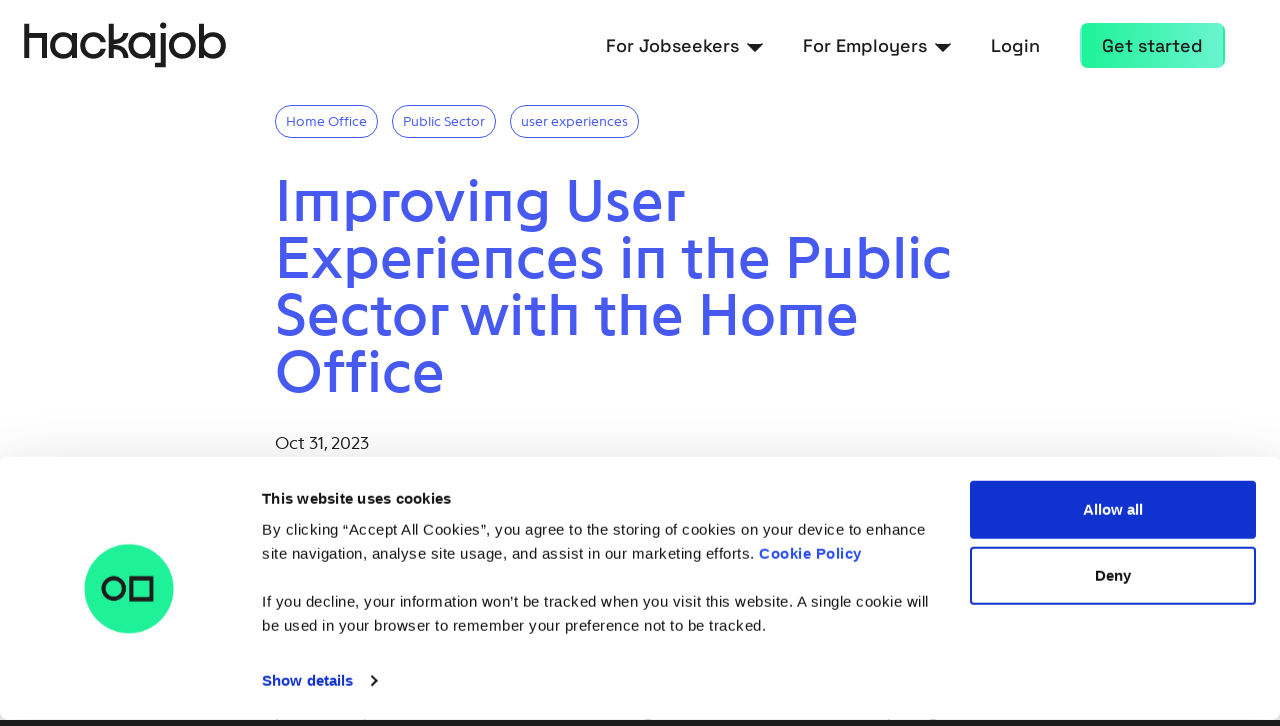

--- FILE ---
content_type: text/html; charset=UTF-8
request_url: https://hackajob.com/talent/blog/improving-user-experiences-in-the-public-sector-with-the-home-office
body_size: 28207
content:
<!doctype html><html lang="en"><head><script type="application/javascript" id="hs-cookie-banner-scan" data-hs-allowed="true" src="/_hcms/cookie-banner/auto-blocking.js?portalId=24966040&amp;domain=hackajob.com"></script> 
		<meta charset="utf-8">
    <title>Improving User Experiences in the Public Sector with the Home Office</title>
    
      <meta name="description" content="Discover the role of Service Designers in improving government services. Hear from Tony, a Senior Service Designer at the UK Home Office, as he shares insights into the power of service design.">
    <link rel="SHORTCUT ICON" href="https://24966040.fs1.hubspotusercontent-eu1.net/hubfs/24966040/hackajob_Static%20Favicon_Landing%20Pages_Application%20(32%20x%2032PX).svg">
		<style>html, body { font-family: sans-serif; background: #1C1C1C; } img, video { max-width: 100%; height: auto; } .btn, .btn-wrapper .cta_button, .btn-wrapper .cta-button, .btn-wrapper input[type="submit"], .btn-wrapper input[type="button"], input[type="submit"], input[type="button"]  {  font-size: 0.0rem; font-weight: ; line-height: 0.0rem;  border-radius: 0px; min-height: 2.4444444444444446rem;  text-align: center; padding: 0 0.8888888888888888rem ; border: 2px solid; display: -webkit-inline-box; display: -ms-inline-flexbox; display: inline-flex; -webkit-box-align: center; -ms-flex-align: center; align-items: center; } .sr-padding-zero { padding-top: 0; padding-bottom: 0; } .sr-padding-half { padding-top: 2.7777777777777777rem; padding-bottom: 2.7777777777777777rem; } .sr-padding-full { padding-top: 5.555555555555555rem; padding-bottom: 5.555555555555555rem; } @media(min-width:576px) { .sr-padding-sm-zero { padding-top: 0; padding-bottom: 0; } .sr-padding-sm-half { padding-top: 2.7777777777777777rem; padding-bottom: 2.7777777777777777rem; } .sr-padding-sm-full { padding-top: 5.555555555555555rem; padding-bottom: 5.555555555555555rem; } } @media(min-width:768px) { .sr-padding-md-zero { padding-top: 0; padding-bottom: 0; } .sr-padding-md-half { padding-top: 2.7777777777777777rem; padding-bottom: 2.7777777777777777rem; } .sr-padding-md-full { padding-top: 5.555555555555555rem; padding-bottom: 5.555555555555555rem; } } @media(min-width:992px) { .sr-padding-lg-zero { padding-top: 0; padding-bottom: 0; } .sr-padding-lg-half { padding-top: 2.7777777777777777rem; padding-bottom: 2.7777777777777777rem; } .sr-padding-lg-full { padding-top: 5.555555555555555rem; padding-bottom: 5.555555555555555rem; } } .sr-spacer-25 { padding-top: 1.3888888888888888rem; padding-bottom: 1.3888888888888888rem; } .sr-spacer-top-25 { padding-top: 1.3888888888888888rem; } .sr-spacer-bottom-25 { padding-bottom: 1.3888888888888888rem; } .sr-spacer-50 { padding-top: 2.7777777777777777rem; padding-bottom: 2.7777777777777777rem; } .sr-spacer-top-50 { padding-top: 2.7777777777777777rem; } .sr-spacer-bottom-50 { padding-bottom: 2.7777777777777777rem; } .sr-spacer-75 { padding-top: 4.166666666666667rem; padding-bottom: 4.166666666666667rem; } .sr-spacer-top-75 { padding-top: 4.166666666666667rem; } .sr-spacer-bottom-75 { padding-bottom: 4.166666666666667rem; } .sr-spacer-100 { padding-top: 5.555555555555555rem; padding-bottom: 5.555555555555555rem; } .sr-spacer-top-100 { padding-top: 5.555555555555555rem; } .sr-spacer-bottom-100 { padding-bottom: 5.555555555555555rem; } .sr-row { row-gap: 3.125rem } .sr-multicol-media .sr-valign-top { -webkit-box-align: flex-start; -ms-flex-align: flex-start; align-items: flex-start; } .sr-multicol-media .sr-valign-center { -webkit-box-align: center; -ms-flex-align: center; align-items: center; } .sr-multicol-media .sr-valign-bottom { -webkit-box-align: flex-end; -ms-flex-align: flex-end; align-items: flex-end; } .sr-multicol-media .sr-valign-stretch { -webkit-box-align: stretch; -ms-flex-align: stretch; align-items: stretch; } .navbar-nav { display: -ms-flexbox; display: flex; -ms-flex-direction: column; flex-direction: column; padding-left: 0; margin-bottom: 0; list-style: none; } .nav-link { display: block; } .dropdown-menu { position: absolute; left: 0; z-index: 1000; display: none; text-align: left; list-style: none; } .navbar .container, .navbar .container-fluid, .navbar .container-lg, .navbar .container-md, .navbar .container-sm, .navbar .container-xl { display: -ms-flexbox; display: flex; -ms-flex-wrap: wrap; flex-wrap: wrap; -ms-flex-align: center; align-items: center; -ms-flex-pack: justify; justify-content: space-between } @media (min-width: 1200px) { .navbar-expand-xl>.container, .navbar-expand-xl>.container-fluid, .navbar-expand-xl>.container-lg, .navbar-expand-xl>.container-md, .navbar-expand-xl>.container-sm, .navbar-expand-xl>.container-xl { -ms-flex-wrap: nowrap; flex-wrap: nowrap; } .navbar-expand-xl .navbar-nav { -ms-flex-direction: row; flex-direction: row; } } dl, ol, ul { margin-top: 0; margin-bottom: 1rem; } .container, .container-fluid, .container-lg, .container-md, .container-sm, .container-xl { width: 100%; padding-right: 15px; padding-left: 15px; margin-right: auto; margin-left: auto } @media (min-width:576px) { .container, .container-sm { max-width: 540px } } @media (min-width:768px) { .container, .container-md, .container-sm { max-width: 720px } } @media (min-width:992px) { .container, .container-lg, .container-md, .container-sm { max-width: 960px } } @media (min-width:1200px) { .container, .container-lg, .container-md, .container-sm, .container-xl { max-width: 1140px } } .container-fluid { max-width: 2560px } body > .container-fluid, .sr-tabs-split-screen > .container-fluid, [data-global-resource-path] > div { width: auto; max-width: none; padding: 0; } body > .body-container-wrapper > .body-container.container-fluid { padding: 0; max-width: none; } .container-fluid:before, .container-fluid:after { display: none !important; } .row { display: -ms-flexbox; display: flex; -ms-flex-wrap: wrap; flex-wrap: wrap; margin-right: -15px; margin-left: -15px } .no-gutters { margin-right: 0; margin-left: 0 } .no-gutters > .col, .no-gutters > [class*=col-] { padding-right: 0; padding-left: 0 } .col, .col-1, .col-10, .col-11, .col-12, .col-2, .col-3, .col-4, .col-5, .col-6, .col-7, .col-8, .col-9, .col-auto, .col-lg, .col-lg-1, .col-lg-10, .col-lg-11, .col-lg-12, .col-lg-2, .col-lg-3, .col-lg-4, .col-lg-5, .col-lg-6, .col-lg-7, .col-lg-8, .col-lg-9, .col-lg-auto, .col-md, .col-md-1, .col-md-10, .col-md-11, .col-md-12, .col-md-2, .col-md-3, .col-md-4, .col-md-5, .col-md-6, .col-md-7, .col-md-8, .col-md-9, .col-md-auto, .col-sm, .col-sm-1, .col-sm-10, .col-sm-11, .col-sm-12, .col-sm-2, .col-sm-3, .col-sm-4, .col-sm-5, .col-sm-6, .col-sm-7, .col-sm-8, .col-sm-9, .col-sm-auto, .col-xl, .col-xl-1, .col-xl-10, .col-xl-11, .col-xl-12, .col-xl-2, .col-xl-3, .col-xl-4, .col-xl-5, .col-xl-6, .col-xl-7, .col-xl-8, .col-xl-9, .col-xl-auto { position: relative; width: 100%; padding-right: 15px; padding-left: 15px } .col { -ms-flex-preferred-size: 0; flex-basis: 0; -ms-flex-positive: 1; flex-grow: 1; max-width: 100% } .col-auto { -ms-flex: 0 0 auto; flex: 0 0 auto; width: auto; max-width: 100% } .col-1 { -ms-flex: 0 0 8.333333%; flex: 0 0 8.333333%; max-width: 8.333333% } .col-2 { -ms-flex: 0 0 16.666667%; flex: 0 0 16.666667%; max-width: 16.666667% } .col-3 { -ms-flex: 0 0 25%; flex: 0 0 25%; max-width: 25% } .col-4 { -ms-flex: 0 0 33.333333%; flex: 0 0 33.333333%; max-width: 33.333333% } .col-5 { -ms-flex: 0 0 41.666667%; flex: 0 0 41.666667%; max-width: 41.666667% } .col-6 { -ms-flex: 0 0 50%; flex: 0 0 50%; max-width: 50% } .col-7 { -ms-flex: 0 0 58.333333%; flex: 0 0 58.333333%; max-width: 58.333333% } .col-8 { -ms-flex: 0 0 66.666667%; flex: 0 0 66.666667%; max-width: 66.666667% } .col-9 { -ms-flex: 0 0 75%; flex: 0 0 75%; max-width: 75% } .col-10 { -ms-flex: 0 0 83.333333%; flex: 0 0 83.333333%; max-width: 83.333333% } .col-11 { -ms-flex: 0 0 91.666667%; flex: 0 0 91.666667%; max-width: 91.666667% } .col-12 { -ms-flex: 0 0 100%; flex: 0 0 100%; max-width: 100% } .offset-1 { margin-left: 8.333333% } .offset-2 { margin-left: 16.666667% } .offset-3 { margin-left: 25% } .offset-4 { margin-left: 33.333333% } .offset-5 { margin-left: 41.666667% } .offset-6 { margin-left: 50% } .offset-7 { margin-left: 58.333333% } .offset-8 { margin-left: 66.666667% } .offset-9 { margin-left: 75% } .offset-10 { margin-left: 83.333333% } .offset-11 { margin-left: 91.666667% } .sr-col { order: 99; } .order-first { -ms-flex-order: -1; order: -1 } .order-last { -ms-flex-order: 13; order: 13 } .order-0 { -ms-flex-order: 0; order: 0 } .order-1 { -ms-flex-order: 1; order: 1 } .order-2 { -ms-flex-order: 2; order: 2 } .order-3 { -ms-flex-order: 3; order: 3 } .order-4 { -ms-flex-order: 4; order: 4 } .order-5 { -ms-flex-order: 5; order: 5 } .order-6 { -ms-flex-order: 6; order: 6 } .order-7 { -ms-flex-order: 7; order: 7 } .order-8 { -ms-flex-order: 8; order: 8 } .order-9 { -ms-flex-order: 9; order: 9 } .order-10 { -ms-flex-order: 10; order: 10 } .order-11 { -ms-flex-order: 11; order: 11 } .order-12 { -ms-flex-order: 12; order: 12 } @media (min-width:576px) { .col-sm { -ms-flex-preferred-size: 0; flex-basis: 0; -ms-flex-positive: 1; flex-grow: 1; max-width: 100% } .col-sm-auto { -ms-flex: 0 0 auto; flex: 0 0 auto; width: auto; max-width: 100% } .col-sm-1 { -ms-flex: 0 0 8.333333%; flex: 0 0 8.333333%; max-width: 8.333333% } .col-sm-2 { -ms-flex: 0 0 16.666667%; flex: 0 0 16.666667%; max-width: 16.666667% } .col-sm-3 { -ms-flex: 0 0 25%; flex: 0 0 25%; max-width: 25% } .col-sm-4 { -ms-flex: 0 0 33.333333%; flex: 0 0 33.333333%; max-width: 33.333333% } .col-sm-5 { -ms-flex: 0 0 41.666667%; flex: 0 0 41.666667%; max-width: 41.666667% } .col-sm-6 { -ms-flex: 0 0 50%; flex: 0 0 50%; max-width: 50% } .col-sm-7 { -ms-flex: 0 0 58.333333%; flex: 0 0 58.333333%; max-width: 58.333333% } .col-sm-8 { -ms-flex: 0 0 66.666667%; flex: 0 0 66.666667%; max-width: 66.666667% } .col-sm-9 { -ms-flex: 0 0 75%; flex: 0 0 75%; max-width: 75% } .col-sm-10 { -ms-flex: 0 0 83.333333%; flex: 0 0 83.333333%; max-width: 83.333333% } .col-sm-11 { -ms-flex: 0 0 91.666667%; flex: 0 0 91.666667%; max-width: 91.666667% } .col-sm-12 { -ms-flex: 0 0 100%; flex: 0 0 100%; max-width: 100% } .order-sm-first { -ms-flex-order: -1; order: -1 } .order-sm-last { -ms-flex-order: 13; order: 13 } .order-sm-0 { -ms-flex-order: 0; order: 0 } .order-sm-1 { -ms-flex-order: 1; order: 1 } .order-sm-2 { -ms-flex-order: 2; order: 2 } .order-sm-3 { -ms-flex-order: 3; order: 3 } .order-sm-4 { -ms-flex-order: 4; order: 4 } .order-sm-5 { -ms-flex-order: 5; order: 5 } .order-sm-6 { -ms-flex-order: 6; order: 6 } .order-sm-7 { -ms-flex-order: 7; order: 7 } .order-sm-8 { -ms-flex-order: 8; order: 8 } .order-sm-9 { -ms-flex-order: 9; order: 9 } .order-sm-10 { -ms-flex-order: 10; order: 10 } .order-sm-11 { -ms-flex-order: 11; order: 11 } .order-sm-12 { -ms-flex-order: 12; order: 12 } .offset-sm-0 { margin-left: 0 } .offset-sm-1 { margin-left: 8.333333% } .offset-sm-2 { margin-left: 16.666667% } .offset-sm-3 { margin-left: 25% } .offset-sm-4 { margin-left: 33.333333% } .offset-sm-5 { margin-left: 41.666667% } .offset-sm-6 { margin-left: 50% } .offset-sm-7 { margin-left: 58.333333% } .offset-sm-8 { margin-left: 66.666667% } .offset-sm-9 { margin-left: 75% } .offset-sm-10 { margin-left: 83.333333% } .offset-sm-11 { margin-left: 91.666667% } } @media (min-width:768px) { .col-md { -ms-flex-preferred-size: 0; flex-basis: 0; -ms-flex-positive: 1; flex-grow: 1; max-width: 100% } .col-md-auto { -ms-flex: 0 0 auto; flex: 0 0 auto; width: auto; max-width: 100% } .col-md-1 { -ms-flex: 0 0 8.333333%; flex: 0 0 8.333333%; max-width: 8.333333% } .col-md-2 { -ms-flex: 0 0 16.666667%; flex: 0 0 16.666667%; max-width: 16.666667% } .col-md-3 { -ms-flex: 0 0 25%; flex: 0 0 25%; max-width: 25% } .col-md-4 { -ms-flex: 0 0 33.333333%; flex: 0 0 33.333333%; max-width: 33.333333% } .col-md-5 { -ms-flex: 0 0 41.666667%; flex: 0 0 41.666667%; max-width: 41.666667% } .col-md-6 { -ms-flex: 0 0 50%; flex: 0 0 50%; max-width: 50% } .col-md-7 { -ms-flex: 0 0 58.333333%; flex: 0 0 58.333333%; max-width: 58.333333% } .col-md-8 { -ms-flex: 0 0 66.666667%; flex: 0 0 66.666667%; max-width: 66.666667% } .col-md-9 { -ms-flex: 0 0 75%; flex: 0 0 75%; max-width: 75% } .col-md-10 { -ms-flex: 0 0 83.333333%; flex: 0 0 83.333333%; max-width: 83.333333% } .col-md-11 { -ms-flex: 0 0 91.666667%; flex: 0 0 91.666667%; max-width: 91.666667% } .col-md-12 { -ms-flex: 0 0 100%; flex: 0 0 100%; max-width: 100% } .order-md-first { -ms-flex-order: -1; order: -1 } .order-md-last { -ms-flex-order: 13; order: 13 } .order-md-0 { -ms-flex-order: 0; order: 0 } .order-md-1 { -ms-flex-order: 1; order: 1 } .order-md-2 { -ms-flex-order: 2; order: 2 } .order-md-3 { -ms-flex-order: 3; order: 3 } .order-md-4 { -ms-flex-order: 4; order: 4 } .order-md-5 { -ms-flex-order: 5; order: 5 } .order-md-6 { -ms-flex-order: 6; order: 6 } .order-md-7 { -ms-flex-order: 7; order: 7 } .order-md-8 { -ms-flex-order: 8; order: 8 } .order-md-9 { -ms-flex-order: 9; order: 9 } .order-md-10 { -ms-flex-order: 10; order: 10 } .order-md-11 { -ms-flex-order: 11; order: 11 } .order-md-12 { -ms-flex-order: 12; order: 12 } .offset-md-0 { margin-left: 0 } .offset-md-1 { margin-left: 8.333333% } .offset-md-2 { margin-left: 16.666667% } .offset-md-3 { margin-left: 25% } .offset-md-4 { margin-left: 33.333333% } .offset-md-5 { margin-left: 41.666667% } .offset-md-6 { margin-left: 50% } .offset-md-7 { margin-left: 58.333333% } .offset-md-8 { margin-left: 66.666667% } .offset-md-9 { margin-left: 75% } .offset-md-10 { margin-left: 83.333333% } .offset-md-11 { margin-left: 91.666667% } } @media (min-width:992px) { .col-lg { -ms-flex-preferred-size: 0; flex-basis: 0; -ms-flex-positive: 1; flex-grow: 1; max-width: 100% } .col-lg-auto { -ms-flex: 0 0 auto; flex: 0 0 auto; width: auto; max-width: 100% } .col-lg-1 { -ms-flex: 0 0 8.333333%; flex: 0 0 8.333333%; max-width: 8.333333% } .col-lg-2 { -ms-flex: 0 0 16.666667%; flex: 0 0 16.666667%; max-width: 16.666667% } .col-lg-3 { -ms-flex: 0 0 25%; flex: 0 0 25%; max-width: 25% } .col-lg-4 { -ms-flex: 0 0 33.333333%; flex: 0 0 33.333333%; max-width: 33.333333% } .col-lg-5 { -ms-flex: 0 0 41.666667%; flex: 0 0 41.666667%; max-width: 41.666667% } .col-lg-6 { -ms-flex: 0 0 50%; flex: 0 0 50%; max-width: 50% } .col-lg-7 { -ms-flex: 0 0 58.333333%; flex: 0 0 58.333333%; max-width: 58.333333% } .col-lg-8 { -ms-flex: 0 0 66.666667%; flex: 0 0 66.666667%; max-width: 66.666667% } .col-lg-9 { -ms-flex: 0 0 75%; flex: 0 0 75%; max-width: 75% } .col-lg-10 { -ms-flex: 0 0 83.333333%; flex: 0 0 83.333333%; max-width: 83.333333% } .col-lg-11 { -ms-flex: 0 0 91.666667%; flex: 0 0 91.666667%; max-width: 91.666667% } .col-lg-12 { -ms-flex: 0 0 100%; flex: 0 0 100%; max-width: 100% } .order-lg-first { -ms-flex-order: -1; order: -1 } .order-lg-last { -ms-flex-order: 13; order: 13 } .order-lg-0 { -ms-flex-order: 0; order: 0 } .order-lg-1 { -ms-flex-order: 1; order: 1 } .order-lg-2 { -ms-flex-order: 2; order: 2 } .order-lg-3 { -ms-flex-order: 3; order: 3 } .order-lg-4 { -ms-flex-order: 4; order: 4 } .order-lg-5 { -ms-flex-order: 5; order: 5 } .order-lg-6 { -ms-flex-order: 6; order: 6 } .order-lg-7 { -ms-flex-order: 7; order: 7 } .order-lg-8 { -ms-flex-order: 8; order: 8 } .order-lg-9 { -ms-flex-order: 9; order: 9 } .order-lg-10 { -ms-flex-order: 10; order: 10 } .order-lg-11 { -ms-flex-order: 11; order: 11 } .order-lg-12 { -ms-flex-order: 12; order: 12 } .offset-lg-0 { margin-left: 0 } .offset-lg-1 { margin-left: 8.333333% } .offset-lg-2 { margin-left: 16.666667% } .offset-lg-3 { margin-left: 25% } .offset-lg-4 { margin-left: 33.333333% } .offset-lg-5 { margin-left: 41.666667% } .offset-lg-6 { margin-left: 50% } .offset-lg-7 { margin-left: 58.333333% } .offset-lg-8 { margin-left: 66.666667% } .offset-lg-9 { margin-left: 75% } .offset-lg-10 { margin-left: 83.333333% } .offset-lg-11 { margin-left: 91.666667% } } @media (min-width:1200px) { .col-xl { -ms-flex-preferred-size: 0; flex-basis: 0; -ms-flex-positive: 1; flex-grow: 1; max-width: 100% } .col-xl-auto { -ms-flex: 0 0 auto; flex: 0 0 auto; width: auto; max-width: 100% } .col-xl-1 { -ms-flex: 0 0 8.333333%; flex: 0 0 8.333333%; max-width: 8.333333% } .col-xl-2 { -ms-flex: 0 0 16.666667%; flex: 0 0 16.666667%; max-width: 16.666667% } .col-xl-3 { -ms-flex: 0 0 25%; flex: 0 0 25%; max-width: 25% } .col-xl-4 { -ms-flex: 0 0 33.333333%; flex: 0 0 33.333333%; max-width: 33.333333% } .col-xl-5 { -ms-flex: 0 0 41.666667%; flex: 0 0 41.666667%; max-width: 41.666667% } .col-xl-6 { -ms-flex: 0 0 50%; flex: 0 0 50%; max-width: 50% } .col-xl-7 { -ms-flex: 0 0 58.333333%; flex: 0 0 58.333333%; max-width: 58.333333% } .col-xl-8 { -ms-flex: 0 0 66.666667%; flex: 0 0 66.666667%; max-width: 66.666667% } .col-xl-9 { -ms-flex: 0 0 75%; flex: 0 0 75%; max-width: 75% } .col-xl-10 { -ms-flex: 0 0 83.333333%; flex: 0 0 83.333333%; max-width: 83.333333% } .col-xl-11 { -ms-flex: 0 0 91.666667%; flex: 0 0 91.666667%; max-width: 91.666667% } .col-xl-12 { -ms-flex: 0 0 100%; flex: 0 0 100%; max-width: 100% } .order-xl-first { -ms-flex-order: -1; order: -1 } .order-xl-last { -ms-flex-order: 13; order: 13 } .order-xl-0 { -ms-flex-order: 0; order: 0 } .order-xl-1 { -ms-flex-order: 1; order: 1 } .order-xl-2 { -ms-flex-order: 2; order: 2 } .order-xl-3 { -ms-flex-order: 3; order: 3 } .order-xl-4 { -ms-flex-order: 4; order: 4 } .order-xl-5 { -ms-flex-order: 5; order: 5 } .order-xl-6 { -ms-flex-order: 6; order: 6 } .order-xl-7 { -ms-flex-order: 7; order: 7 } .order-xl-8 { -ms-flex-order: 8; order: 8 } .order-xl-9 { -ms-flex-order: 9; order: 9 } .order-xl-10 { -ms-flex-order: 10; order: 10 } .order-xl-11 { -ms-flex-order: 11; order: 11 } .order-xl-12 { -ms-flex-order: 12; order: 12 } .offset-xl-0 { margin-left: 0 } .offset-xl-1 { margin-left: 8.333333% } .offset-xl-2 { margin-left: 16.666667% } .offset-xl-3 { margin-left: 25% } .offset-xl-4 { margin-left: 33.333333% } .offset-xl-5 { margin-left: 41.666667% } .offset-xl-6 { margin-left: 50% } .offset-xl-7 { margin-left: 58.333333% } .offset-xl-8 { margin-left: 66.666667% } .offset-xl-9 { margin-left: 75% } .offset-xl-10 { margin-left: 83.333333% } .offset-xl-11 { margin-left: 91.666667% } } .m-auto { margin: auto !important } .mt-auto, .my-auto { margin-top: auto !important } .mr-auto, .mx-auto { margin-right: auto !important } .mb-auto, .my-auto { margin-bottom: auto !important } .ml-auto, .mx-auto { margin-left: auto !important } .cta-group { gap: 1rem ; display: flex; flex-wrap: wrap; align-items: center;} .sr-valign-stretch .cta-group { width: 100%; align-self: flex-end; } .text-left .cta-group{-webkit-box-pack:start!important;-ms-flex-pack:start!important;justify-content:flex-start!important}.text-right .cta-group{-webkit-box-pack:end!important;-ms-flex-pack:end!important;justify-content:flex-end!important}.text-center .cta-group{-webkit-box-pack:center!important;-ms-flex-pack:center!important;justify-content:center!important}@media (min-width:576px){.text-sm-left .cta-group{-webkit-box-pack:start!important;-ms-flex-pack:start!important;justify-content:flex-start!important}.text-sm-right .cta-group{-webkit-box-pack:end!important;-ms-flex-pack:end!important;justify-content:flex-end!important}.text-sm-center .cta-group{-webkit-box-pack:center!important;-ms-flex-pack:center!important;justify-content:center!important}}@media (min-width:768px){.text-md-left .cta-group{-webkit-box-pack:start!important;-ms-flex-pack:start!important;justify-content:flex-start!important}.text-md-right .cta-group{-webkit-box-pack:end!important;-ms-flex-pack:end!important;justify-content:flex-end!important}.text-md-center .cta-group{-webkit-box-pack:center!important;-ms-flex-pack:center!important;justify-content:center!important}}@media (min-width:992px){.text-lg-left .cta-group{-webkit-box-pack:start!important;-ms-flex-pack:start!important;justify-content:flex-start!important}.text-lg-right .cta-group{-webkit-box-pack:end!important;-ms-flex-pack:end!important;justify-content:flex-end!important}.text-lg-center .cta-group{-webkit-box-pack:center!important;-ms-flex-pack:center!important;justify-content:center!important}}@media (min-width:1200px){.text-xl-left .cta-group{-webkit-box-pack:start!important;-ms-flex-pack:start!important;justify-content:flex-start!important}.text-xl-right .cta-group{-webkit-box-pack:end!important;-ms-flex-pack:end!important;justify-content:flex-end!important}.text-xl-center .cta-group{-webkit-box-pack:center!important;-ms-flex-pack:center!important;justify-content:center!important}}.text-justify{text-align:justify!important}.text-left{text-align:left!important}.text-right{text-align:right!important}.text-center{text-align:center!important}@media (min-width:576px){.text-sm-left{text-align:left!important}.text-sm-right{text-align:right!important}.text-sm-center{text-align:center!important}}@media (min-width:768px){.text-md-left{text-align:left!important}.text-md-right{text-align:right!important}.text-md-center{text-align:center!important}}@media (min-width:992px){.text-lg-left{text-align:left!important}.text-lg-right{text-align:right!important}.text-lg-center{text-align:center!important}}@media (min-width:1200px){.text-xl-left{text-align:left!important}.text-xl-right{text-align:right!important}.text-xl-center{text-align:center!important}} .d-none { display: none !important } .d-inline { display: inline !important } .d-inline-block { display: inline-block !important } .d-block { display: block !important } .d-flex { display: -ms-flexbox !important; display: flex !important } .d-inline-flex { display: -ms-inline-flexbox !important; display: inline-flex !important } @media (min-width:576px) { .d-sm-none { display: none !important } .d-sm-inline { display: inline !important } .d-sm-inline-block { display: inline-block !important } .d-sm-block { display: block !important } .d-sm-table { display: table !important } .d-sm-table-row { display: table-row !important } .d-sm-table-cell { display: table-cell !important } .d-sm-flex { display: -ms-flexbox !important; display: flex !important } .d-sm-inline-flex { display: -ms-inline-flexbox !important; display: inline-flex !important } } @media (min-width:768px) { .d-md-none { display: none !important } .d-md-inline { display: inline !important } .d-md-inline-block { display: inline-block !important } .d-md-block { display: block !important } .d-md-flex { display: -ms-flexbox !important; display: flex !important } .d-md-inline-flex { display: -ms-inline-flexbox !important; display: inline-flex !important } } @media (min-width:992px) { .d-lg-none { display: none !important } .d-lg-inline { display: inline !important } .d-lg-inline-block { display: inline-block !important } .d-lg-block { display: block !important } .d-lg-table { display: table !important } .d-lg-table-row { display: table-row !important } .d-lg-table-cell { display: table-cell !important } .d-lg-flex { display: -ms-flexbox !important; display: flex !important } .d-lg-inline-flex { display: -ms-inline-flexbox !important; display: inline-flex !important } } @media (min-width:1200px) { .d-xl-none { display: none !important } .d-xl-inline { display: inline !important } .d-xl-inline-block { display: inline-block !important } .d-xl-block { display: block !important } .d-xl-table { display: table !important } .d-xl-table-row { display: table-row !important } .d-xl-table-cell { display: table-cell !important } .d-xl-flex { display: -ms-flexbox !important; display: flex !important } .d-xl-inline-flex { display: -ms-inline-flexbox !important; display: inline-flex !important } } .flex-row { -ms-flex-direction: row !important; flex-direction: row !important } .flex-column { -ms-flex-direction: column !important; flex-direction: column !important } .flex-row-reverse { -ms-flex-direction: row-reverse !important; flex-direction: row-reverse !important } .flex-column-reverse { -ms-flex-direction: column-reverse !important; flex-direction: column-reverse !important } .flex-wrap { -ms-flex-wrap: wrap !important; flex-wrap: wrap !important } .flex-nowrap { -ms-flex-wrap: nowrap !important; flex-wrap: nowrap !important } .flex-wrap-reverse { -ms-flex-wrap: wrap-reverse !important; flex-wrap: wrap-reverse !important } .justify-content-start { -ms-flex-pack: start !important; justify-content: flex-start !important } .justify-content-end { -ms-flex-pack: end !important; justify-content: flex-end !important } .justify-content-center { -ms-flex-pack: center !important; justify-content: center !important } .justify-content-between { -ms-flex-pack: justify !important; justify-content: space-between !important } .justify-content-around { -ms-flex-pack: distribute !important; justify-content: space-around !important } .align-items-start { -ms-flex-align: start !important; align-items: flex-start !important } .align-items-end { -ms-flex-align: end !important; align-items: flex-end !important } .align-items-center { -ms-flex-align: center !important; align-items: center !important } .align-items-baseline { -ms-flex-align: baseline !important; align-items: baseline !important } .align-items-stretch { -ms-flex-align: stretch !important; align-items: stretch !important } .align-content-start { -ms-flex-line-pack: start !important; align-content: flex-start !important } .align-content-end { -ms-flex-line-pack: end !important; align-content: flex-end !important } .align-content-center { -ms-flex-line-pack: center !important; align-content: center !important } .align-content-between { -ms-flex-line-pack: justify !important; align-content: space-between !important } .align-content-around { -ms-flex-line-pack: distribute !important; align-content: space-around !important } .align-content-stretch { -ms-flex-line-pack: stretch !important; align-content: stretch !important } @media (min-width:576px) { .flex-sm-row { -ms-flex-direction: row !important; flex-direction: row !important } .flex-sm-column { -ms-flex-direction: column !important; flex-direction: column !important } .flex-sm-row-reverse { -ms-flex-direction: row-reverse !important; flex-direction: row-reverse !important } .flex-sm-column-reverse { -ms-flex-direction: column-reverse !important; flex-direction: column-reverse !important } .flex-sm-wrap { -ms-flex-wrap: wrap !important; flex-wrap: wrap !important } .flex-sm-nowrap { -ms-flex-wrap: nowrap !important; flex-wrap: nowrap !important } .flex-sm-wrap-reverse { -ms-flex-wrap: wrap-reverse !important; flex-wrap: wrap-reverse !important } .justify-content-sm-start { -ms-flex-pack: start !important; justify-content: flex-start !important } .justify-content-sm-end { -ms-flex-pack: end !important; justify-content: flex-end !important } .justify-content-sm-center { -ms-flex-pack: center !important; justify-content: center !important } .justify-content-sm-between { -ms-flex-pack: justify !important; justify-content: space-between !important } .justify-content-sm-around { -ms-flex-pack: distribute !important; justify-content: space-around !important } .align-items-sm-start { -ms-flex-align: start !important; align-items: flex-start !important } .align-items-sm-end { -ms-flex-align: end !important; align-items: flex-end !important } .align-items-sm-center { -ms-flex-align: center !important; align-items: center !important } .align-items-sm-baseline { -ms-flex-align: baseline !important; align-items: baseline !important } .align-items-sm-stretch { -ms-flex-align: stretch !important; align-items: stretch !important } .align-content-sm-start { -ms-flex-line-pack: start !important; align-content: flex-start !important } .align-content-sm-end { -ms-flex-line-pack: end !important; align-content: flex-end !important } .align-content-sm-center { -ms-flex-line-pack: center !important; align-content: center !important } .align-content-sm-between { -ms-flex-line-pack: justify !important; align-content: space-between !important } .align-content-sm-around { -ms-flex-line-pack: distribute !important; align-content: space-around !important } .align-content-sm-stretch { -ms-flex-line-pack: stretch !important; align-content: stretch !important } } @media (min-width:768px) { .flex-md-row { -ms-flex-direction: row !important; flex-direction: row !important } .flex-md-column { -ms-flex-direction: column !important; flex-direction: column !important } .flex-md-row-reverse { -ms-flex-direction: row-reverse !important; flex-direction: row-reverse !important } .flex-md-column-reverse { -ms-flex-direction: column-reverse !important; flex-direction: column-reverse !important } .flex-md-wrap { -ms-flex-wrap: wrap !important; flex-wrap: wrap !important } .flex-md-nowrap { -ms-flex-wrap: nowrap !important; flex-wrap: nowrap !important } .flex-md-wrap-reverse { -ms-flex-wrap: wrap-reverse !important; flex-wrap: wrap-reverse !important } .justify-content-md-start { -ms-flex-pack: start !important; justify-content: flex-start !important } .justify-content-md-end { -ms-flex-pack: end !important; justify-content: flex-end !important } .justify-content-md-center { -ms-flex-pack: center !important; justify-content: center !important } .justify-content-md-between { -ms-flex-pack: justify !important; justify-content: space-between !important } .justify-content-md-around { -ms-flex-pack: distribute !important; justify-content: space-around !important } .align-items-md-start { -ms-flex-align: start !important; align-items: flex-start !important } .align-items-md-end { -ms-flex-align: end !important; align-items: flex-end !important } .align-items-md-center { -ms-flex-align: center !important; align-items: center !important } .align-items-md-baseline { -ms-flex-align: baseline !important; align-items: baseline !important } .align-items-md-stretch { -ms-flex-align: stretch !important; align-items: stretch !important } .align-content-md-start { -ms-flex-line-pack: start !important; align-content: flex-start !important } .align-content-md-end { -ms-flex-line-pack: end !important; align-content: flex-end !important } .align-content-md-center { -ms-flex-line-pack: center !important; align-content: center !important } .align-content-md-between { -ms-flex-line-pack: justify !important; align-content: space-between !important } .align-content-md-around { -ms-flex-line-pack: distribute !important; align-content: space-around !important } .align-content-md-stretch { -ms-flex-line-pack: stretch !important; align-content: stretch !important } } @media (min-width:992px) { .flex-lg-row { -ms-flex-direction: row !important; flex-direction: row !important } .flex-lg-column { -ms-flex-direction: column !important; flex-direction: column !important } .flex-lg-row-reverse { -ms-flex-direction: row-reverse !important; flex-direction: row-reverse !important } .flex-lg-column-reverse { -ms-flex-direction: column-reverse !important; flex-direction: column-reverse !important } .flex-lg-wrap { -ms-flex-wrap: wrap !important; flex-wrap: wrap !important } .flex-lg-nowrap { -ms-flex-wrap: nowrap !important; flex-wrap: nowrap !important } .flex-lg-wrap-reverse { -ms-flex-wrap: wrap-reverse !important; flex-wrap: wrap-reverse !important } .justify-content-lg-start { -ms-flex-pack: start !important; justify-content: flex-start !important } .justify-content-lg-end { -ms-flex-pack: end !important; justify-content: flex-end !important } .justify-content-lg-center { -ms-flex-pack: center !important; justify-content: center !important } .justify-content-lg-between { -ms-flex-pack: justify !important; justify-content: space-between !important } .justify-content-lg-around { -ms-flex-pack: distribute !important; justify-content: space-around !important } .align-items-lg-start { -ms-flex-align: start !important; align-items: flex-start !important } .align-items-lg-end { -ms-flex-align: end !important; align-items: flex-end !important } .align-items-lg-center { -ms-flex-align: center !important; align-items: center !important } .align-items-lg-baseline { -ms-flex-align: baseline !important; align-items: baseline !important } .align-items-lg-stretch { -ms-flex-align: stretch !important; align-items: stretch !important } .align-content-lg-start { -ms-flex-line-pack: start !important; align-content: flex-start !important } .align-content-lg-end { -ms-flex-line-pack: end !important; align-content: flex-end !important } .align-content-lg-center { -ms-flex-line-pack: center !important; align-content: center !important } .align-content-lg-between { -ms-flex-line-pack: justify !important; align-content: space-between !important } .align-content-lg-around { -ms-flex-line-pack: distribute !important; align-content: space-around !important } .align-content-lg-stretch { -ms-flex-line-pack: stretch !important; align-content: stretch !important } } @media (min-width:1200px) { .flex-xl-row { -ms-flex-direction: row !important; flex-direction: row !important } .flex-xl-column { -ms-flex-direction: column !important; flex-direction: column !important } .flex-xl-row-reverse { -ms-flex-direction: row-reverse !important; flex-direction: row-reverse !important } .flex-xl-column-reverse { -ms-flex-direction: column-reverse !important; flex-direction: column-reverse !important } .flex-xl-wrap { -ms-flex-wrap: wrap !important; flex-wrap: wrap !important } .flex-xl-nowrap { -ms-flex-wrap: nowrap !important; flex-wrap: nowrap !important } .flex-xl-wrap-reverse { -ms-flex-wrap: wrap-reverse !important; flex-wrap: wrap-reverse !important } .justify-content-xl-start { -ms-flex-pack: start !important; justify-content: flex-start !important } .justify-content-xl-end { -ms-flex-pack: end !important; justify-content: flex-end !important } .justify-content-xl-center { -ms-flex-pack: center !important; justify-content: center !important } .justify-content-xl-between { -ms-flex-pack: justify !important; justify-content: space-between !important } .justify-content-xl-around { -ms-flex-pack: distribute !important; justify-content: space-around !important } .align-items-xl-start { -ms-flex-align: start !important; align-items: flex-start !important } .align-items-xl-end { -ms-flex-align: end !important; align-items: flex-end !important } .align-items-xl-center { -ms-flex-align: center !important; align-items: center !important } .align-items-xl-baseline { -ms-flex-align: baseline !important; align-items: baseline !important } .align-items-xl-stretch { -ms-flex-align: stretch !important; align-items: stretch !important } .align-content-xl-start { -ms-flex-line-pack: start !important; align-content: flex-start !important } .align-content-xl-end { -ms-flex-line-pack: end !important; align-content: flex-end !important } .align-content-xl-center { -ms-flex-line-pack: center !important; align-content: center !important } .align-content-xl-between { -ms-flex-line-pack: justify !important; align-content: space-between !important } .align-content-xl-around { -ms-flex-line-pack: distribute !important; align-content: space-around !important } .align-content-xl-stretch { -ms-flex-line-pack: stretch !important; align-content: stretch !important } }
		</style>
		
		
		<meta name="viewport" content="width=device-width, initial-scale=1">

    
    <meta property="og:description" content="Discover the role of Service Designers in improving government services. Hear from Tony, a Senior Service Designer at the UK Home Office, as he shares insights into the power of service design.">
    <meta property="og:title" content="Improving User Experiences in the Public Sector with the Home Office">
    <meta name="twitter:description" content="Discover the role of Service Designers in improving government services. Hear from Tony, a Senior Service Designer at the UK Home Office, as he shares insights into the power of service design.">
    <meta name="twitter:title" content="Improving User Experiences in the Public Sector with the Home Office">

    

    
    <style>
a.cta_button{-moz-box-sizing:content-box !important;-webkit-box-sizing:content-box !important;box-sizing:content-box !important;vertical-align:middle}.hs-breadcrumb-menu{list-style-type:none;margin:0px 0px 0px 0px;padding:0px 0px 0px 0px}.hs-breadcrumb-menu-item{float:left;padding:10px 0px 10px 10px}.hs-breadcrumb-menu-divider:before{content:'›';padding-left:10px}.hs-featured-image-link{border:0}.hs-featured-image{float:right;margin:0 0 20px 20px;max-width:50%}@media (max-width: 568px){.hs-featured-image{float:none;margin:0;width:100%;max-width:100%}}.hs-screen-reader-text{clip:rect(1px, 1px, 1px, 1px);height:1px;overflow:hidden;position:absolute !important;width:1px}
</style>

<link class="hs-async-css" rel="preload" href="https://24966040.fs1.hubspotusercontent-eu1.net/hubfs/24966040/hub_generated/template_assets/1/60436622825/1769682275985/template_bootstrap.min.css" as="style" onload="this.onload=null;this.rel='stylesheet'">
<noscript><link rel="stylesheet" href="https://24966040.fs1.hubspotusercontent-eu1.net/hubfs/24966040/hub_generated/template_assets/1/60436622825/1769682275985/template_bootstrap.min.css"></noscript>
<link class="hs-async-css" rel="preload" href="https://24966040.fs1.hubspotusercontent-eu1.net/hubfs/24966040/hub_generated/template_assets/1/60436622837/1769682274221/template_sr-base.css" as="style" onload="this.onload=null;this.rel='stylesheet'">
<noscript><link rel="stylesheet" href="https://24966040.fs1.hubspotusercontent-eu1.net/hubfs/24966040/hub_generated/template_assets/1/60436622837/1769682274221/template_sr-base.css"></noscript>
<link class="hs-async-css" rel="preload" href="https://24966040.fs1.hubspotusercontent-eu1.net/hubfs/24966040/hub_generated/template_assets/1/72192184019/1769682272198/template_blog-echo.css" as="style" onload="this.onload=null;this.rel='stylesheet'">
<noscript><link rel="stylesheet" href="https://24966040.fs1.hubspotusercontent-eu1.net/hubfs/24966040/hub_generated/template_assets/1/72192184019/1769682272198/template_blog-echo.css"></noscript>

		<style>
			.widget_1690788618769 {
	border: 0px none ;

}
		</style>
	
<link rel="stylesheet" href="https://24966040.fs1.hubspotusercontent-eu1.net/hubfs/24966040/hub_generated/module_assets/1/61260715245/1744224272302/module_Hac_-_CTA_Bar.min.css">

<style>
  .article_footer-module-1 {
	border-top: 0px none #e5e7ea;
border-bottom: 0px none #e5e7ea;

}.article_footer-module-1.sr-padding-custom,
.article_footer-module-1 .sr-padding-custom {
	padding-top: 0px;
padding-right: 0rem;
padding-bottom: 6.25rem;
padding-left: 0rem;
margin-top: 0rem;
margin-bottom: 0rem;
;
}
</style>


<style>
  #hs_cos_wrapper_article_footer-module-1 .save_cta .btn-ci a { font-weight:400; }

#hs_cos_wrapper_article_footer-module-1 .blogBar .hcb-heading { font-size:30px; }

#hs_cos_wrapper_article_footer-module-1 .blogBar .container-wide,
#hs_cos_wrapper_article_footer-module-1 .blogBar .container {
  max-width:1210px;
  padding:0 15px;
}

#hs_cos_wrapper_article_footer-module-1 .blogBar a.cta-button { font-weight:400; }

#hs_cos_wrapper_article_footer-module-1 .blogBar .hac-cta-bar { padding:27px 40px; }

#hs_cos_wrapper_article_footer-module-1 .blogBar .sr-offer-bar-03-content {
  width:auto;
  max-width:max-content;
}

#hs_cos_wrapper_article_footer-module-1 .blogBar .hac-cb-cta {
  width:auto;
  max-width:max-content;
  flex:auto;
}

#hs_cos_wrapper_article_footer-module-1 .blogBar .col>.row { justify-content:space-between; }

#hs_cos_wrapper_article_footer-module-1 .blogBar .container {
  max-width:1110px;
  margin:0 auto;
  padding:0 20px;
}

#hs_cos_wrapper_article_footer-module-1 .bloglisting .container {
  max-width:1210px;
  margin:0 auto;
  padding:0 15px;
}

#hs_cos_wrapper_article_footer-module-1 .save_cta .hcb-heading span { word-break:break-all; }

@media (max-width:768px) {
  #hs_cos_wrapper_article_footer-module-1 .blogBar .container-wide { padding:0 20px; }

  #hs_cos_wrapper_article_footer-module-1 .blogBar .sr-offer-bar-03-inner {
    padding:0 !important;
    margin:0 -15px;
  }

  #hs_cos_wrapper_article_footer-module-1 .blogBar .hac-cta-bar { padding:26px 36px; }

  #hs_cos_wrapper_article_footer-module-1 .blogBar .hcb-heading {
    text-align:left;
    line-height:1.1;
  }
}

@media (max-width:530px) {
  #hs_cos_wrapper_article_footer-module-1 .save_cta .hcb-heading span { word-break:break-word; }
}

</style>


<style>
  @media(min-width:992px){
    .fixed .header-sec {background-color: #1c1c1c;box-shadow:0 0 30px 0 rgba(119,131,143,0.20);}
    .blackHeader  .header-navbar>.hs_cos_wrapper>.hs-menu-wrapper>ul>li:not(:last-child)>a {color: #1C1C1C ;}

    .fixed .blackHeader   .header-navbar>.hs_cos_wrapper>.hs-menu-wrapper>ul>li:not(:last-child)>a {color: #fff;}
    .blackHeader span.mm-arrow svg, .blackHeader span.mm-arrow svg path,  .blackHeader span.mm-arrow svg g {stroke: #1C1C1C;}
    .fixed .blackHeader span.mm-arrow svg, .fixed .blackHeader span.mm-arrow svg path,  .fixed .blackHeader span.mm-arrow svg g {stroke: #fff;}

    .fixed .header-navbar>.hs_cos_wrapper>.hs-menu-wrapper>ul>li:not(:last-child):hover>a {color: var(--primary);}
    .header-navbar>.hs_cos_wrapper>.hs-menu-wrapper>ul>li:not(:last-child):hover>a {color: #465AF1;}
    .header-navbar>.hs_cos_wrapper>.hs-menu-wrapper>ul>li:hover span.mm-arrow svg path {stroke: #465AF1;}
    .fixed .header-navbar>.hs_cos_wrapper>.hs-menu-wrapper>ul>li:hover span.mm-arrow svg path {stroke: var(--primary);}

  }

  .blackHeader span.child-expand svg,  .blackHeader span.child-expand svg path {fill: #1C1C1C;}
  .fixed .blackHeader span.child-expand svg,  .fixed .blackHeader span.child-expand svg path {fill: #fff;}
  .fixed .header-sec {background-color: #1c1c1c;box-shadow:0 0 30px 0 rgba(119,131,143,0.20);}
  .header-sec.mmOpen .header-logo {display: block;}
  .header-sec.mmOpen .header-logo.darklogo {display: none;}
  .header-logo.darklogo{display:none;}
  .blackHeader .header-logo.darklogo {display: block;}
  .blackHeader .header-logo {display: none;}
  .fixed .blackHeader .header-logo.darklogo {display: none;}
  .fixed .blackHeader .header-logo {display: block;}
  .header-navbar>.hs_cos_wrapper>.hs-menu-wrapper>ul>li>a {color: #fff;}
  .header-navbar>.hs_cos_wrapper>.hs-menu-wrapper>ul>li:hover>a {color: var(--primary);}

  #hs_cos_wrapper_module_17182652074676 .header-sec {
  position:fixed;
  top:0;
  left:0;
  width:100%;
  z-index:999;
  transition:all ease .3s;
  opacity:0;
}

#hs_cos_wrapper_module_17182652074676 .header-sec,
#hs_cos_wrapper_module_17182652074676 .header-sec a,
#hs_cos_wrapper_module_17182652074676 .header-sec h1,
#hs_cos_wrapper_module_17182652074676 .header-sec h2,
#hs_cos_wrapper_module_17182652074676 .header-sec h3,
#hs_cos_wrapper_module_17182652074676 .header-sec h4,
#hs_cos_wrapper_module_17182652074676 .header-sec h5,
#hs_cos_wrapper_module_17182652074676 .header-sec h6,
#hs_cos_wrapper_module_17182652074676 .header-sec p {
  font-family:"Space Grotesk";
  font-feature-settings:normal;
}

#hs_cos_wrapper_module_17182652074676 .header-sec svg path { transition:all ease .3s; }

#hs_cos_wrapper_module_17182652074676 .header-sec .content-wrapper {
  max-width:1550px;
  margin:0 auto;
  padding:0 15px;
}

#hs_cos_wrapper_module_17182652074676 .header-inr {
  display:flex;
  flex-wrap:wrap;
  justify-content:space-between;
  align-items:center;
}

#hs_cos_wrapper_module_17182652074676 .header-rhtin {
  display:flex;
  flex-wrap:wrap;
  justify-content:flex-end;
  align-items:center;
}

#hs_cos_wrapper_module_17182652074676 .header-navbar>.hs_cos_wrapper>.hs-menu-wrapper>ul {
  list-style:none;
  padding:0;
  margin:0;
  display:flex;
  flex-wrap:wrap;
  align-items:center;
}

#hs_cos_wrapper_module_17182652074676 .header-navbar>.hs_cos_wrapper>.hs-menu-wrapper>ul>li>a {
  font-weight:500;
  font-family:'Space Grotesk';
  font-size:18px;
  line-height:1.2;
  display:block;
  font-feature-settings:normal;
  padding:35px 0;
  cursor:pointer;
  transition:all ease .3s;
}

#hs_cos_wrapper_module_17182652074676 .header-navbar>.hs_cos_wrapper>.hs-menu-wrapper>ul>li>ul {
  list-style:none;
  padding:0;
  margin:0;
  visibility:hidden;
  opacity:0;
  transition:all ease .3s;
  position:absolute;
}

#hs_cos_wrapper_module_17182652074676 .header-logo { width:200px; }

#hs_cos_wrapper_module_17182652074676 .header-rht { width:calc(100% - 200px); }

#hs_cos_wrapper_module_17182652074676 .header-navbar>.hs_cos_wrapper>.hs-menu-wrapper>ul>li { margin-right:40px; }

#hs_cos_wrapper_module_17182652074676 .header-navbar>.hs_cos_wrapper>.hs-menu-wrapper>ul>li:last-child>a {
  display:block;
  padding:9px 19px;
  background-color:#1EF596;
  color:#1C1C1C;
  font-weight:500;
  font-feature-settings:normal;
  transition:all ease .3s;
  border:2px solid #1EF596;
  text-align:center;
}

#hs_cos_wrapper_module_17182652074676 .header-navbar>.hs_cos_wrapper>.hs-menu-wrapper>ul>li:last-child>a:hover {
  filter:brightness(110%);
  color:#1C1C1C;
}

#hs_cos_wrapper_module_17182652074676 .child-close {
  display:none;
  transition:all ease .3s;
}

#hs_cos_wrapper_module_17182652074676 .child-close svg path { fill:var(--primary); }

#hs_cos_wrapper_module_17182652074676 .megamenu-sec .megamenuRepeat { display:none; }

#hs_cos_wrapper_module_17182652074676 .employ-inr {
  max-width:1500px;
  margin:0 auto;
  background-color:#FFFFFF;
  box-shadow:0px 0px 45px 0px #00000033;
  padding:50px 60px 30px;
  display:flex;
  flex-wrap:wrap;
}

#hs_cos_wrapper_module_17182652074676 .employ-left { width:33.33333%; }

#hs_cos_wrapper_module_17182652074676 .employ-rht { width:66.66666%; }

#hs_cos_wrapper_module_17182652074676 .item-boxin {
  display:inline-flex;
  flex-wrap:wrap;
  align-items:center;
  position:relative;
}

#hs_cos_wrapper_module_17182652074676 .item-icon {
  width:50px;
  height:50px;
  background-color:#FF492C;
  display:flex;
  align-items:center;
  justify-content:center;
}

#hs_cos_wrapper_module_17182652074676 .item-title a,
#hs_cos_wrapper_module_17182652074676 .employ-menus>.hs_cos_wrapper>.hs-menu-wrapper>ul>li>a {
  font-weight:500;
  color:#1C1C1C;
  line-height:1.2;
  display:inline-block;
  transition:all ease .3s;
}

#hs_cos_wrapper_module_17182652074676 .item-subtitle {
  padding-top:5px;
  color:#1C1C1CBF;
  line-height:1.2;
  font-size:16px;
  font-weight:400;
}

#hs_cos_wrapper_module_17182652074676 .item-col {
  padding-left:20px;
  width:calc(100% - 50px);
}

#hs_cos_wrapper_module_17182652074676 .item-title a:hover { color:#465AF1; }

#hs_cos_wrapper_module_17182652074676 .item-boxin>a {
  position:absolute;
  left:0;
  top:0;
  height:100%;
  width:100%;
}

#hs_cos_wrapper_module_17182652074676 .item-boxin:hover .item-title>a { color:#465AF1; }

#hs_cos_wrapper_module_17182652074676 .item-box { padding-top:40px; }

#hs_cos_wrapper_module_17182652074676 .menu-title h4 {
  font-size:22px;
  color:#1C1C1C;
  margin:0;
  line-height:1.2;
}

#hs_cos_wrapper_module_17182652074676 .item-link a {
  color:#465AF1;
  transition:all ease .3s;
  font-size:18px;
  line-height:1.2;
  font-weight:500;
  display:inline-flex;
  align-items:center;
}

#hs_cos_wrapper_module_17182652074676 .employ-inr * { font-feature-settings:normal; }

#hs_cos_wrapper_module_17182652074676 .item-link a:hover { color:var(--primary); }

#hs_cos_wrapper_module_17182652074676 .item-link { padding-top:30px; }

#hs_cos_wrapper_module_17182652074676 .employ-menus>.hs_cos_wrapper>.hs-menu-wrapper>ul {
  list-style:none;
  padding:0;
  margin:0;
}

#hs_cos_wrapper_module_17182652074676 .employ-menus>.hs_cos_wrapper>.hs-menu-wrapper>ul>li>a:hover { color:#465af1; }

#hs_cos_wrapper_module_17182652074676 .employ-menus>.hs_cos_wrapper>.hs-menu-wrapper>ul>li {
  padding-top:40px;
  line-height:0;
}

#hs_cos_wrapper_module_17182652074676 .employ-rhtinr {
  display:flex;
  flex-wrap:wrap;
  margin:0 -50px;
}

#hs_cos_wrapper_module_17182652074676 .employ-menugroup {
  width:50%;
  padding:0 50px;
}

#hs_cos_wrapper_module_17182652074676 .employ-left { padding-right:50px; }

#hs_cos_wrapper_module_17182652074676 .employ-rht { padding-left:50px; }

#hs_cos_wrapper_module_17182652074676 .strip-title {
  color:#1C1C1C;
  font-size:25px;
  line-height:1.2;
  font-weight:500;
}

#hs_cos_wrapper_module_17182652074676 .employ-strip {
  display:flex;
  flex-wrap:wrap;
  align-items:center;
  justify-content:space-between;
  width:100%;
  padding-top:30px;
  border-top:2px solid #DDDDDD;
  margin-top:20px;
}

#hs_cos_wrapper_module_17182652074676 .strip-btnlist {
  display:flex;
  flex-wrap:wrap;
  margin:-10px;
  padding-left:20px;
  justify-content:flex-end;
}

#hs_cos_wrapper_module_17182652074676 .strip-btn.button a {
  border:2px solid #1C1C1C;
  font-size:18px;
  line-height:1.4;
  color:#1C1C1C;
  font-weight:500;
  padding:10px 20px;
  cursor:pointer;
  transition:all ease .3s;
  display:block;
  text-align:center;
}

#hs_cos_wrapper_module_17182652074676 .strip-btn { padding:10px; }

#hs_cos_wrapper_module_17182652074676 .megamenuRepeat {
  position:absolute;
  z-index:2;
  left:50%;
  transform:translateX(-50%);
  width:100%;
  max-width:1500px;
  top:100%;
  opacity:0;
  visibility:hidden;
  transition:all ease .3s;
}

#hs_cos_wrapper_module_17182652074676 .mega-list-parent:hover .megamenuRepeat,
#hs_cos_wrapper_module_17182652074676 .header-navbar>.hs_cos_wrapper>.hs-menu-wrapper>ul>li.hs-item-has-children:hover ul {
  visibility:visible;
  opacity:1;
}

#hs_cos_wrapper_module_17182652074676 .megamenuRepeat svg,
#hs_cos_wrapper_module_17182652074676 .megamenuRepeat svg g,
#hs_cos_wrapper_module_17182652074676 .megamenuRepeat svg path { fill:revert-layer; }

#hs_cos_wrapper_module_17182652074676 .item-link a>span {
  line-height:0;
  padding-left:14px;
}

#hs_cos_wrapper_module_17182652074676 .megamenuRepeat a span svg path { transition:all ease .3s; }

#hs_cos_wrapper_module_17182652074676 .item-link a:hover span>svg>path { stroke:var(--primary); }

#hs_cos_wrapper_module_17182652074676 .item-title { line-height:0; }

#hs_cos_wrapper_module_17182652074676 .strip-btn.button.secondary a {
  background-color:#1EF398;
  border-color:#1EF398;
}

#hs_cos_wrapper_module_17182652074676 .strip-btn.button.secondary a>span {
  line-height:0;
  padding-left:10px;
  vertical-align:middle;
}

#hs_cos_wrapper_module_17182652074676 .strip-btn.button.secondary a:hover { filter:brightness(110%); }

#hs_cos_wrapper_module_17182652074676 .child-expand,
#hs_cos_wrapper_module_17182652074676 .child-close { transition:all ease .3s; }

#hs_cos_wrapper_module_17182652074676 .jobseekermenu.megamenuRepeat { max-width:1000px; }

#hs_cos_wrapper_module_17182652074676 .jobseekermenu-inr {
  max-width:1000px;
  padding:40px 60px 30px;
}

#hs_cos_wrapper_module_17182652074676 .jobseekermenu-menuitems>.hs_cos_wrapper>.hs-menu-wrapper>ul {
  list-style:none;
  padding:0;
  margin:0;
  display:flex !important;
  flex-wrap:wrap;
  margin:0 -10px;
}

#hs_cos_wrapper_module_17182652074676 .jobseekermenu-menuitems>.hs_cos_wrapper>.hs-menu-wrapper>ul>li {
  width:33.33333%;
  padding:20px 10px;
}

#hs_cos_wrapper_module_17182652074676 .employ-menus.jobseekermenu-menuitems { width:100%; }

#hs_cos_wrapper_module_17182652074676 .header-navbar>.hs_cos_wrapper>.hs-menu-wrapper>ul>li>ul {
  width:239px;
  left:50%;
  transform:translateX(-50%);
  box-shadow:0px 0px 42px 0px #00000033;
  background-color:#fff;
  padding:30px 20px;
}

#hs_cos_wrapper_module_17182652074676 .hs-item-has-children { position:relative; }

#hs_cos_wrapper_module_17182652074676 .header-navbar>.hs_cos_wrapper>.hs-menu-wrapper>ul>li>ul>li>a {
  padding:10px 0;
  display:block;
  text-align:center;
  font-size:18px;
  line-height:1.2;
  color:#1c1c1c;
  font-weight:500;
  font-feature-settings:normal;
  transition:all ease .3s;
}

#hs_cos_wrapper_module_17182652074676 .header-navbar>.hs_cos_wrapper>.hs-menu-wrapper>ul>li>ul>li+li { margin-top:20px; }

#hs_cos_wrapper_module_17182652074676 .header-navbar>.hs_cos_wrapper>.hs-menu-wrapper>ul>li>ul>li>a:hover { color:#465AF1; }

#hs_cos_wrapper_module_17182652074676 .header-navbar>.hs_cos_wrapper>.hs-menu-wrapper>ul>li:nth-last-child(2) { display:none; }

#hs_cos_wrapper_module_17182652074676 .hideIcon .mm-arrow { display:none !important; }

#hs_cos_wrapper_module_17182652074676 .siteheader-2025 .strip-btn.button a {
  padding:8px 20px;
  display:inline-block;
  text-align:center;
  border-radius:8px;
  font-size:18px;
  line-height:1.40;
  font-family:'Space Grotesk';
  font-weight:500;
  transition:all ease .3s;
}

#hs_cos_wrapper_module_17182652074676 .siteheader-2025 .strip-btn.secondary a {
  background:linear-gradient(88.63deg,#1EF398 1.17%,#A5F5FB 176.09%);
  color:#1C1C1C;
  border:2px solid transparent;
}

#hs_cos_wrapper_module_17182652074676 .siteheader-2025 .strip-btn.secondary a:hover { filter:brightness(110%); }

#hs_cos_wrapper_module_17182652074676 .siteheader-2025 .strip-btn.primary a {
  border:2px solid #1C1C1C;
  color:#1c1c1c;
}

#hs_cos_wrapper_module_17182652074676 .siteheader-2025 .strip-btn.primary a:hover {
  background:#1c1c1c;
  border-color:#1c1c1c;
  color:#fff;
  -webkit-text-fill-color:#fff;
}

#hs_cos_wrapper_module_17182652074676 .siteheader-2025 .strip-btn.button.secondary a>span { display:none; }

#hs_cos_wrapper_module_17182652074676 .siteheader-2025 .header-navbar>.hs_cos_wrapper>.hs-menu-wrapper>ul>li:last-child>a {
  padding:8px 20px;
  display:inline-block;
  text-align:center;
  border-radius:8px;
  font-size:18px;
  line-height:1.40;
  font-family:'Space Grotesk';
  font-weight:500;
  transition:all ease .3s;
  background:linear-gradient(88.63deg,#1EF398 1.17%,#A5F5FB 176.09%);
  color:#1C1C1C;
  border:2px solid transparent;
}

#hs_cos_wrapper_module_17182652074676 .siteheader-2025 .header-navbar>.hs_cos_wrapper>.hs-menu-wrapper>ul>li:last-child>a:hover { filter:brightness(110%); }

#hs_cos_wrapper_module_17182652074676 .item-icon p,
#hs_cos_wrapper_module_17182652074676 .item-icon {
  margin:0;
  background-color:transparent !important;
}

@media (min-width:992px) {
  #hs_cos_wrapper_module_17182652074676 .child-expand {
    display:none;
    transition:all ease .3s;
  }

  #hs_cos_wrapper_module_17182652074676 span.mm-arrow {
    display:inline-block;
    line-height:1;
    margin-left:8px;
  }

  #hs_cos_wrapper_module_17182652074676 span.mm-arrow svg,
  #hs_cos_wrapper_module_17182652074676 span.mm-arrow svg path,
  #hs_cos_wrapper_module_17182652074676 span.mm-arrow svg g { fill:revert-layer; }
}

@media (max-width:1230px) {
  #hs_cos_wrapper_module_17182652074676 .employ-menugroup { padding:0 30px; }

  #hs_cos_wrapper_module_17182652074676 .employ-rhtinr { margin:0 -30px; }

  #hs_cos_wrapper_module_17182652074676 .employ-rht { padding-left:30px; }

  #hs_cos_wrapper_module_17182652074676 .employ-left { padding-right:30px; }

  #hs_cos_wrapper_module_17182652074676 .strip-title { font-size:22px; }
}

@media (max-width:991px) {
  #hs_cos_wrapper_module_17182652074676 .header-rht {
    position:absolute;
    width:100%;
    background-color:#1c1c1c;
    top:100%;
    left:0;
    padding:0 30px;
    height:100vh;
    display:none;
    height:calc(100vh - 100%);
    padding-bottom:30px;
  }

  #hs_cos_wrapper_module_17182652074676 .header-sec { padding:25px 0; }

  #hs_cos_wrapper_module_17182652074676 .header-navbar>.hs_cos_wrapper>.hs-menu-wrapper>ul>li {
    width:100%;
    margin:0;
    border-bottom:1px solid #3F3F3F;
  }

  #hs_cos_wrapper_module_17182652074676 .header-navbar { width:100%; }

  #hs_cos_wrapper_module_17182652074676 .header-navbar>.hs_cos_wrapper>.hs-menu-wrapper>ul>li>a { padding:25px 0; }

  #hs_cos_wrapper_module_17182652074676 .header-btn { width:100%; }

  #hs_cos_wrapper_module_17182652074676 .child-expand,
  #hs_cos_wrapper_module_17182652074676 .child-close {
    cursor:pointer;
    line-height:0;
  }

  #hs_cos_wrapper_module_17182652074676 .header-rhtin {
    height:100%;
    align-content:space-between;
  }

  #hs_cos_wrapper_module_17182652074676 .header-navbar>.hs_cos_wrapper>.hs-menu-wrapper>ul>li:last-child,
  #hs_cos_wrapper_module_17182652074676 .header-navbar>.hs_cos_wrapper>.hs-menu-wrapper>ul>li:nth-last-child(2) {
    position:fixed;
    bottom:30px;
    left:50%;
    width:calc(100% - 60px);
    transform:translateX(-50%);
  }

  #hs_cos_wrapper_module_17182652074676 .header-rht {
    top:0;
    height:100vh;
    padding-top:100px;
  }

  #hs_cos_wrapper_module_17182652074676 .header-logo {
    position:relative;
    z-index:3;
  }

  #hs_cos_wrapper_module_17182652074676 .child-expand,
  #hs_cos_wrapper_module_17182652074676 .child-close {
    position:relative;
    z-index:3;
  }

  #hs_cos_wrapper_module_17182652074676 .megamenuRepeat {
    position:relative;
    left:0;
    top:0;
    visibility:visible;
    opacity:1;
    transform:none;
    transition:none;
    display:none;
  }

  #hs_cos_wrapper_module_17182652074676 .employ-inr {
    padding:30px 20px;
    background-color:#1c1c1c;
    box-shadow:none;
  }

  #hs_cos_wrapper_module_17182652074676 .menu-title h4 {
    font-size:14px;
    color:var(--primary);
    padding-bottom:10px;
    border-bottom:1px solid #FFFFFF1A;
  }

  #hs_cos_wrapper_module_17182652074676 .item-box { padding-top:30px; }

  #hs_cos_wrapper_module_17182652074676 .item-icon { display:none; }

  #hs_cos_wrapper_module_17182652074676 .item-col {
    padding:0;
    width:100%;
  }

  #hs_cos_wrapper_module_17182652074676 .item-subtitle {
    font-size:14px;
    padding-top:10px;
    color:#fff;
  }

  #hs_cos_wrapper_module_17182652074676 .item-title a,
  #hs_cos_wrapper_module_17182652074676 .employ-menus>.hs_cos_wrapper>.hs-menu-wrapper>ul>li>a {
    font-size:16px;
    color:#fff;
  }

  #hs_cos_wrapper_module_17182652074676 .employ-menus>.hs_cos_wrapper>.hs-menu-wrapper>ul>li { padding-top:30px; }

  #hs_cos_wrapper_module_17182652074676 .strip-btn.button a {
    border-color:#1EF596;
    color:#1EF596;
  }

  #hs_cos_wrapper_module_17182652074676 .strip-btn.button.secondary a { color:#1c1c1c; }

  #hs_cos_wrapper_module_17182652074676 .strip-title {
    color:#fff;
    width:100%;
  }

  #hs_cos_wrapper_module_17182652074676 .strip-btnlist {
    width:100%;
    padding:0;
    justify-content:flex-start;
    padding-top:20px;
  }

  #hs_cos_wrapper_module_17182652074676 .employ-strip {
    margin-top:30px;
    padding-top:20px;
    border-width:1px;
  }

  #hs_cos_wrapper_module_17182652074676 .employ-inr {
    max-height:50vh;
    overflow-y:auto;
    overflow-x:hidden;
  }

  #hs_cos_wrapper_module_17182652074676 .employ-menugroup { padding:0 20px; }

  #hs_cos_wrapper_module_17182652074676 .employ-rhtinr { margin:0 -20px; }

  #hs_cos_wrapper_module_17182652074676 .employ-rht { padding-left:25px; }

  #hs_cos_wrapper_module_17182652074676 .employ-left { padding-right:20px; }

  #hs_cos_wrapper_module_17182652074676 .strip-title { font-size:20px; }

  #hs_cos_wrapper_module_17182652074676 span.mm-arrow {
    line-height:0;
    display:inline-block;
    position:relative;
    right:3px;
    transition:all ease .3s;
  }

  #hs_cos_wrapper_module_17182652074676 .mm-arrow svg,
  #hs_cos_wrapper_module_17182652074676 .mm-arrow svg g,
  #hs_cos_wrapper_module_17182652074676 .mm-arrow svg path { fill:revert-layer; }

  #hs_cos_wrapper_module_17182652074676 span.mm-arrow svg path { transition:all ease .3s; }

  #hs_cos_wrapper_module_17182652074676 li.mega-list-parent>a,
  #hs_cos_wrapper_module_17182652074676 .hs-item-has-children>a {
    display:flex !important;
    justify-content:space-between;
    align-items:center;
  }

  #hs_cos_wrapper_module_17182652074676 .header-navbar>.hs_cos_wrapper>.hs-menu-wrapper>ul>li:hover>a>span>svg>path { stroke:var(--primary); }

  #hs_cos_wrapper_module_17182652074676 .menu-active>a>span { transform:rotate(180deg); }

  #hs_cos_wrapper_module_17182652074676 .employ-inr.jobseekermenu-inr { padding-top:10px !important; }

  #hs_cos_wrapper_module_17182652074676 .jobseekermenu-menuitems>.hs_cos_wrapper>.hs-menu-wrapper>ul { display:flex !important; }

  #hs_cos_wrapper_module_17182652074676 .employ-menus.jobseekermenu-menuitems { width:100%; }

  #hs_cos_wrapper_module_17182652074676 .jobseekermenu-menuitems>.hs_cos_wrapper>.hs-menu-wrapper>ul>li { padding:20px 10px; }

  #hs_cos_wrapper_module_17182652074676 .header-navbar>.hs_cos_wrapper>.hs-menu-wrapper>ul>li>ul {
    visibility:visible;
    opacity:1;
    width:100%;
    background-color:#1c1c1c;
    box-shadow:none;
    display:none;
    transition:none;
    transform:none;
    position:static;
  }

  #hs_cos_wrapper_module_17182652074676 .header-navbar>.hs_cos_wrapper>.hs-menu-wrapper>ul>li>ul>li>a {
    color:#fff;
    text-align:left;
    padding:0;
  }

  #hs_cos_wrapper_module_17182652074676 .header-navbar>.hs_cos_wrapper>.hs-menu-wrapper>ul>li>ul>li+li { margin-top:30px; }

  #hs_cos_wrapper_module_17182652074676 .header-navbar>.hs_cos_wrapper>.hs-menu-wrapper>ul>li:nth-last-child(2)>a {
    font-size:18px;
    text-align:center;
    color:var(--primary);
    display:block !important;
    border:2px solid #20F195;
    padding:9px 20px;
  }

  #hs_cos_wrapper_module_17182652074676 .header-navbar>.hs_cos_wrapper>.hs-menu-wrapper>ul>li:nth-last-child(2)>a>span { display:none; }

  #hs_cos_wrapper_module_17182652074676 .header-navbar>.hs_cos_wrapper>.hs-menu-wrapper>ul>li:nth-last-child(2) {
    bottom:90px;
    border:none;
  }

  #hs_cos_wrapper_module_17182652074676 .header-navbar>.hs_cos_wrapper>.hs-menu-wrapper>ul>li:nth-last-child(2)>a:hover {
    background-color:var(--primary);
    color:#1c1c1c;
  }

  #hs_cos_wrapper_module_17182652074676 .header-navbar>.hs_cos_wrapper>.hs-menu-wrapper>ul>li:nth-last-child(2)>ul { padding:20px; }

  #hs_cos_wrapper_module_17182652074676 .menu-title h4 {
    font-weight:400;
    font-size:16px;
  }

  #hs_cos_wrapper_module_17182652074676 .siteheader-2025 .header-navbar>.hs_cos_wrapper>.hs-menu-wrapper>ul>li:last-child>a { display:block; }

  #hs_cos_wrapper_module_17182652074676 .siteheader-2025 .header-navbar>.hs_cos_wrapper>.hs-menu-wrapper>ul>li:last-child { border-bottom:none; }

  #hs_cos_wrapper_module_17182652074676 .header-navbar>.hs_cos_wrapper>.hs-menu-wrapper>ul>li:nth-last-child(2)>a:before {
    content:"";
    position:absolute;
    inset:0;
    border-radius:8px;
    padding:2px;
    -webkit-mask:linear-gradient(#fff 0 0) content-box,linear-gradient(#fff 0 0);
    -webkit-mask-composite:xor;
    mask-composite:exclude;
    pointer-events:none;
    background:linear-gradient(88.63deg,#1EF398 1.17%,#A5F5FB 176.09%);
  }

  #hs_cos_wrapper_module_17182652074676 .header-navbar>.hs_cos_wrapper>.hs-menu-wrapper>ul>li:nth-last-child(2)>a {
    border:none;
    border-radius:8px;
    line-height:1.4;
    padding:10px 20px;
  }

  #hs_cos_wrapper_module_17182652074676 .header-navbar>.hs_cos_wrapper>.hs-menu-wrapper>ul>li:nth-last-child(2)>a:hover:before { opacity:0; }
}

@media (max-width:767px) {
  #hs_cos_wrapper_module_17182652074676 .employ-left {
    width:100%;
    padding:0;
  }

  #hs_cos_wrapper_module_17182652074676 .employ-rht {
    width:100%;
    padding:0;
  }

  #hs_cos_wrapper_module_17182652074676 .employ-menugroup {
    width:100%;
    padding:0;
    padding-top:40px;
  }

  #hs_cos_wrapper_module_17182652074676 .employ-rhtinr { margin:0; }

  #hs_cos_wrapper_module_17182652074676 .employ-inr {
    padding:10px 10px 30px;
    max-height:300px;
  }

  #hs_cos_wrapper_module_17182652074676 .header-navbar>.hs_cos_wrapper>.hs-menu-wrapper>ul>li { border-bottom:1px solid #3F3F3F; }

  #hs_cos_wrapper_module_17182652074676 .strip-btn {
    width:100%;
    padding:0;
  }

  #hs_cos_wrapper_module_17182652074676 .strip-btn+.strip-btn { padding-top:15px; }

  #hs_cos_wrapper_module_17182652074676 .strip-btnlist { margin:0; }

  #hs_cos_wrapper_module_17182652074676 .strip-title { font-size:18px; }

  #hs_cos_wrapper_module_17182652074676 .jobseekermenu-menuitems>.hs_cos_wrapper>.hs-menu-wrapper>ul>li {
    width:100%;
    padding:0;
  }

  #hs_cos_wrapper_module_17182652074676 .jobseekermenu-menuitems>.hs_cos_wrapper>.hs-menu-wrapper>ul>li+li {
    width:100%;
    padding-top:30px;
  }

  #hs_cos_wrapper_module_17182652074676 .jobseekermenu-menuitems>.hs_cos_wrapper>.hs-menu-wrapper>ul { margin:0; }

  #hs_cos_wrapper_module_17182652074676 .employ-strip { display:none; }

  #hs_cos_wrapper_module_17182652074676 .item-subtitle { color:rgb(255 255 255/75%); }

  #hs_cos_wrapper_module_17182652074676 .header-logo { width:177px; }

  #hs_cos_wrapper_module_17182652074676 .header-logo svg {
    display:block;
    width:100%;
    height:auto;
  }

  #hs_cos_wrapper_module_17182652074676 .header-logo lottie-player {
    width:100% !important;
    height:auto;
  }

  #hs_cos_wrapper_module_17182652074676 .megamenuRepeat:before {
    content:'';
    position:absolute;
    right:0;
    bottom:0;
    width:100%;
    height:43px;
    background:linear-gradient(180deg,rgba(28,28,28,0) 0%,rgba(28,28,28,0) 10%,#1c1c1c 100%);
  }
}

</style>

<link rel="stylesheet" href="https://24966040.fs1.hubspotusercontent-eu1.net/hubfs/24966040/hub_generated/module_assets/1/60705939662/1744224266541/module_Hac_-_Footer.min.css">

		<style>
		.module_167506706763217 {color: rgba(101, 101, 101, 1.0);
	
	border-top: 4px solid #000000;
border-bottom: 0px none #e5e7ea;

}
		.sr-footer-04 .footer-logo {
		
		}
		.sr-footer-04 .button__container {
		
		
		}
		
		
		.sr-footer-04 .social .icon-1,
			.sr-footer-04 .social .icon-1 svg,
			.sr-footer-04 .social .icon-1 svg g,
			.sr-footer-04 .social .icon-1 svg g path {
			background-color: #fff;
			color: #656565;
			fill: #656565
		}
		
		.sr-footer-04 .social .icon-2,
			.sr-footer-04 .social .icon-2 svg,
			.sr-footer-04 .social .icon-2 svg g,
			.sr-footer-04 .social .icon-2 svg g path {
			background-color: #fff;
			color: #656565;
			fill: #656565
		}
		
		.sr-footer-04 .social .icon-3,
			.sr-footer-04 .social .icon-3 svg,
			.sr-footer-04 .social .icon-3 svg g,
			.sr-footer-04 .social .icon-3 svg g path {
			background-color: #ffffff;
			color: #656565;
			fill: #656565
		}
		
		.sr-footer-04 .social .icon-4,
			.sr-footer-04 .social .icon-4 svg,
			.sr-footer-04 .social .icon-4 svg g,
			.sr-footer-04 .social .icon-4 svg g path {
			background-color: #ffffff;
			color: #656565;
			fill: #656565
		}
		
		.sr-footer-04 .social .icon-5,
			.sr-footer-04 .social .icon-5 svg,
			.sr-footer-04 .social .icon-5 svg g,
			.sr-footer-04 .social .icon-5 svg g path {
			background-color: #ffffff;
			color: #656565;
			fill: #656565
		}
		
    </style>
    
<style>
  @font-face {
    font-family: "Poppins";
    font-weight: 700;
    font-style: normal;
    font-display: swap;
    src: url("/_hcms/googlefonts/Poppins/700.woff2") format("woff2"), url("/_hcms/googlefonts/Poppins/700.woff") format("woff");
  }
  @font-face {
    font-family: "Poppins";
    font-weight: 300;
    font-style: normal;
    font-display: swap;
    src: url("/_hcms/googlefonts/Poppins/300.woff2") format("woff2"), url("/_hcms/googlefonts/Poppins/300.woff") format("woff");
  }
  @font-face {
    font-family: "Poppins";
    font-weight: 400;
    font-style: normal;
    font-display: swap;
    src: url("/_hcms/googlefonts/Poppins/regular.woff2") format("woff2"), url("/_hcms/googlefonts/Poppins/regular.woff") format("woff");
  }
  @font-face {
    font-family: "Poppins";
    font-weight: 600;
    font-style: normal;
    font-display: swap;
    src: url("/_hcms/googlefonts/Poppins/600.woff2") format("woff2"), url("/_hcms/googlefonts/Poppins/600.woff") format("woff");
  }
</style>

    <script type="application/ld+json">
{
  "mainEntityOfPage" : {
    "@type" : "WebPage",
    "@id" : "http://hackajob.com/talent/blog/improving-user-experiences-in-the-public-sector-with-the-home-office"
  },
  "author" : {
    "name" : "hackajob Staff",
    "url" : "http://hackajob.com/talent/blog/author/hackajob-staff",
    "@type" : "Person"
  },
  "headline" : "Improving User Experiences in the Public Sector with the Home Office",
  "datePublished" : "2023-10-31T09:40:30.000Z",
  "dateModified" : "2023-11-07T09:54:47.394Z",
  "publisher" : {
    "name" : "hackajob",
    "logo" : {
      "url" : "https://24966040.fs1.hubspotusercontent-eu1.net/hubfs/24966040/Logo-2.svg",
      "@type" : "ImageObject"
    },
    "@type" : "Organization"
  },
  "@context" : "https://schema.org",
  "@type" : "BlogPosting",
  "image" : [ "https://hackajob.com/hubfs/hackajob%20-%20Blog%20Post%20Thumbnail%20Asset%20%28Headline%20-%202%20Lines%29%20-%20Example%20%2848%29.png" ]
}
</script>


    

<!-- Start VWO Async SmartCode -->
<link rel="preconnect" href="https://dev.visualwebsiteoptimizer.com">
<script type="text/javascript" id="vwoCode">
window._vwo_code || (function() {
var account_id=677896,
version=2.1,
settings_tolerance=2000,
hide_element='body',
hide_element_style = 'opacity:0 !important;filter:alpha(opacity=0) !important;background:none !important;transition:none !important;',
/* DO NOT EDIT BELOW THIS LINE */
f=false,w=window,d=document,v=d.querySelector('#vwoCode'),cK='_vwo_'+account_id+'_settings',cc={};try{var c=JSON.parse(localStorage.getItem('_vwo_'+account_id+'_config'));cc=c&&typeof c==='object'?c:{}}catch(e){}var stT=cc.stT==='session'?w.sessionStorage:w.localStorage;code={nonce:v&&v.nonce,use_existing_jquery:function(){return typeof use_existing_jquery!=='undefined'?use_existing_jquery:undefined},library_tolerance:function(){return typeof library_tolerance!=='undefined'?library_tolerance:undefined},settings_tolerance:function(){return cc.sT||settings_tolerance},hide_element_style:function(){return'{'+(cc.hES||hide_element_style)+'}'},hide_element:function(){if(performance.getEntriesByName('first-contentful-paint')[0]){return''}return typeof cc.hE==='string'?cc.hE:hide_element},getVersion:function(){return version},finish:function(e){if(!f){f=true;var t=d.getElementById('_vis_opt_path_hides');if(t)t.parentNode.removeChild(t);if(e)(new Image).src='https://dev.visualwebsiteoptimizer.com/ee.gif?a='+account_id+e}},finished:function(){return f},addScript:function(e){var t=d.createElement('script');t.type='text/javascript';if(e.src){t.src=e.src}else{t.text=e.text}v&&t.setAttribute('nonce',v.nonce);d.getElementsByTagName('head')[0].appendChild(t)},load:function(e,t){var n=this.getSettings(),i=d.createElement('script'),r=this;t=t||{};if(n){i.textContent=n;d.getElementsByTagName('head')[0].appendChild(i);if(!w.VWO||VWO.caE){stT.removeItem(cK);r.load(e)}}else{var o=new XMLHttpRequest;o.open('GET',e,true);o.withCredentials=!t.dSC;o.responseType=t.responseType||'text';o.onload=function(){if(t.onloadCb){return t.onloadCb(o,e)}if(o.status===200||o.status===304){_vwo_code.addScript({text:o.responseText})}else{_vwo_code.finish('&e=loading_failure:'+e)}};o.onerror=function(){if(t.onerrorCb){return t.onerrorCb(e)}_vwo_code.finish('&e=loading_failure:'+e)};o.send()}},getSettings:function(){try{var e=stT.getItem(cK);if(!e){return}e=JSON.parse(e);if(Date.now()>e.e){stT.removeItem(cK);return}return e.s}catch(e){return}},init:function(){if(d.URL.indexOf('__vwo_disable__')>-1)return;var e=this.settings_tolerance();w._vwo_settings_timer=setTimeout(function(){_vwo_code.finish();stT.removeItem(cK)},e);var t;if(this.hide_element()!=='body'){t=d.createElement('style');var n=this.hide_element(),i=n?n+this.hide_element_style():'',r=d.getElementsByTagName('head')[0];t.setAttribute('id','_vis_opt_path_hides');v&&t.setAttribute('nonce',v.nonce);t.setAttribute('type','text/css');if(t.styleSheet)t.styleSheet.cssText=i;else t.appendChild(d.createTextNode(i));r.appendChild(t)}else{t=d.getElementsByTagName('head')[0];var i=d.createElement('div');i.style.cssText='z-index: 2147483647 !important;position: fixed !important;left: 0 !important;top: 0 !important;width: 100% !important;height: 100% !important;background: white !important;display: block !important;';i.setAttribute('id','_vis_opt_path_hides');i.classList.add('_vis_hide_layer');t.parentNode.insertBefore(i,t.nextSibling)}var o=window._vis_opt_url||d.URL,s='https://dev.visualwebsiteoptimizer.com/j.php?a='+account_id+'&u='+encodeURIComponent(o)+'&vn='+version;if(w.location.search.indexOf('_vwo_xhr')!==-1){this.addScript({src:s})}else{this.load(s+'&x=true')}}};w._vwo_code=code;code.init();})();
</script>
<!-- End VWO Async SmartCode -->
<!-- Segment -->
<script>
  !function(){var analytics=window.analytics=window.analytics||[];if(!analytics.initialize)if(analytics.invoked)window.console&&console.error&&console.error("Segment snippet included twice.");else{analytics.invoked=!0;analytics.methods=["trackSubmit","trackClick","trackLink","trackForm","pageview","identify","reset","group","track","ready","alias","debug","page","once","off","on","addSourceMiddleware","addIntegrationMiddleware","setAnonymousId","addDestinationMiddleware"];analytics.factory=function(e){return function(){var t=Array.prototype.slice.call(arguments);t.unshift(e);analytics.push(t);return analytics}};for(var e=0;e<analytics.methods.length;e++){var key=analytics.methods[e];analytics[key]=analytics.factory(key)}analytics.load=function(key,e){var t=document.createElement("script");t.type="text/javascript";t.async=!0;t.src="https://cdn.segment.com/analytics.js/v1/" + key + "/analytics.min.js";var n=document.getElementsByTagName("script")[0];n.parentNode.insertBefore(t,n);analytics._loadOptions=e};analytics._writeKey="EyV2yw86ZtiVlgOojFEU2SHFNYeuej9D";;analytics.SNIPPET_VERSION="4.15.3";
  analytics.load("EyV2yw86ZtiVlgOojFEU2SHFNYeuej9D");
  analytics.page();
  }}();
</script>
<!-- End Segment -->

<!-- Google tag (gtag.js) -->
<script async src="https://www.googletagmanager.com/gtag/js?id=AW-945883298">
</script>
<script>
  window.dataLayer = window.dataLayer || [];
  function gtag(){dataLayer.push(arguments);}
  gtag('js', new Date());

  gtag('config', 'AW-945883298');
</script>

<!-- Google Tag Manager -->
<script>(function(w,d,s,l,i){w[l]=w[l]||[];w[l].push({'gtm.start':
new Date().getTime(),event:'gtm.js'});var f=d.getElementsByTagName(s)[0],
j=d.createElement(s),dl=l!='dataLayer'?'&l='+l:'';j.async=true;j.src=
'https://www.googletagmanager.com/gtm.js?id='+i+dl;f.parentNode.insertBefore(j,f);
})(window,document,'script','dataLayer','GTM-TVMHSB9');</script>
<!-- End Google Tag Manager -->



<!-- Status Page -->
<script defer src="https://status.hackajob.co/embed/script.js"></script>
<!-- End Status Page -->

<!-- Cookiebot -->
<script defer id="Cookiebot" src="https://consent.cookiebot.com/uc.js" data-cbid="dddb7610-aeb6-454a-9c9b-bc9be57a3159" data-blockingmode="auto" type="text/javascript"></script>
<!-- End Cookiebot -->

<!-- Facebook -->
<meta name="facebook-domain-verification" content="rhyyrvhva3zmrmyfskuggyhpvlanh7">
<!-- End Facebook -->

<!-- tely -->
<script>
    !function(t,e){var o,n,p,r;e.__SV||(window.posthog=e,e._i=[],e.init=function(i,s,a){function g(t,e){var o=e.split(".");2==o.length&&(t=t[o[0]],e=o[1]),t[e]=function(){t.push([e].concat(Array.prototype.slice.call(arguments,0)))}}(p=t.createElement("script")).type="text/javascript",p.async=!0,p.src=s.api_host.replace(".i.posthog.com","-assets.i.posthog.com")+"/static/array.js",(r=t.getElementsByTagName("script")[0]).parentNode.insertBefore(p,r);var u=e;for(void 0!==a?u=e[a]=[]:a="posthog",u.people=u.people||[],u.toString=function(t){var e="posthog";return"posthog"!==a&&(e+="."+a),t||(e+=" (stub)"),e},u.people.toString=function(){return u.toString(1)+".people (stub)"},o="capture identify alias people.set people.set_once set_config register register_once unregister opt_out_capturing has_opted_out_capturing opt_in_capturing reset isFeatureEnabled onFeatureFlags getFeatureFlag getFeatureFlagPayload reloadFeatureFlags group updateEarlyAccessFeatureEnrollment getEarlyAccessFeatures getActiveMatchingSurveys getSurveys getNextSurveyStep onSessionId setPersonProperties".split(" "),n=0;n<o.length;n++)g(u,o[n]);e._i.push([i,s,a])},e.__SV=1)}(document,window.posthog||[]);
    posthog.init('phc_vM1ay6E7VbD6PRkDIkQ2oBvOau3O0WeXTvOKkby8AQd',{api_host:'https://us.i.posthog.com', person_profiles: 'always'});
    posthog.register({ 'company_id': '67b73edbfcf80dda7971231d' });
</script>
<!-- End tely -->

<script>
(function() {
  var script = document.createElement('script');
  script.setAttribute('data-project-id', 'a9f392ef-ecf4-440e-917a-51b8df461ed3');
  script.src = 'https://ingest.promptwatch.com/js/client.min.js';
  document.head.appendChild(script);
})();
</script>
<link rel="amphtml" href="http://hackajob.com/talent/blog/improving-user-experiences-in-the-public-sector-with-the-home-office?hs_amp=true">

<meta property="og:image" content="https://hackajob.com/hubfs/hackajob%20-%20Blog%20Post%20Thumbnail%20Asset%20%28Headline%20-%202%20Lines%29%20-%20Example%20%2848%29.png">
<meta property="og:image:width" content="1280">
<meta property="og:image:height" content="720">

<meta name="twitter:image" content="https://hackajob.com/hubfs/hackajob%20-%20Blog%20Post%20Thumbnail%20Asset%20%28Headline%20-%202%20Lines%29%20-%20Example%20%2848%29.png">


<meta property="og:url" content="http://hackajob.com/talent/blog/improving-user-experiences-in-the-public-sector-with-the-home-office">
<meta name="twitter:card" content="summary_large_image">

<link rel="canonical" href="http://hackajob.com/talent/blog/improving-user-experiences-in-the-public-sector-with-the-home-office">

<meta property="og:type" content="article">
<link rel="alternate" type="application/rss+xml" href="http://hackajob.com/talent/blog/rss.xml">
<meta name="twitter:domain" content="hackajob.com">
<script src="//platform.linkedin.com/in.js" type="text/javascript">
    lang: en_US
</script>

<meta http-equiv="content-language" content="en">






		<link rel="preload" href="https://24966040.fs1.hubspotusercontent-eu1.net/hubfs/24966040/hub_generated/template_assets/1/60444459461/1769682275479/template_custom-styles.min.css" as="style" onload="this.onload=null;this.rel='stylesheet'">
		<noscript><link rel="stylesheet" href="https://24966040.fs1.hubspotusercontent-eu1.net/hubfs/24966040/hub_generated/template_assets/1/60444459461/1769682275479/template_custom-styles.min.css"></noscript>
		
		
		
		
		
	<meta name="generator" content="HubSpot"></head>


<body class="blog hac-blog-listing" data-spy="scroll" data-target=".pin-nav" data-offset="50">



   
    
    
    

    
    <div class="blackHeader">
      
      
      
      <div id="hs_cos_wrapper_module_17182652074676" class="hs_cos_wrapper hs_cos_wrapper_widget hs_cos_wrapper_type_module" style="" data-hs-cos-general-type="widget" data-hs-cos-type="module"><div class="header-sec mainHeader2024 siteheader-2025">
  <div class="content-wrapper">
    <div class="header-inr">
      <div class="header-logo">
        
        
        <a href="https://hackajob.com/">
          <lottie-player src="https://24966040.fs1.hubspotusercontent-eu1.net/hubfs/24966040/Animations/Wordmark%20Animation%20(Green)%20(V2).json" background="transparent" speed="1" style="width: 110%; " autoplay></lottie-player>
        </a>
      </div>
      <div class="header-logo darklogo">
        
        
        <a href="https://hackajob.com/">
          <lottie-player src="https://24966040.fs1.hubspotusercontent-eu1.net/hubfs/24966040/Animations/Logo%20Dark.json" background="transparent" speed="1" style="width: 220px; height: 49.33px" direction="1" mode="normal" autoplay></lottie-player>
        </a>
      </div>
      <span class="child-expand">
        <svg xmlns="http://www.w3.org/2000/svg" width="36" height="35" viewbox="0 0 36 35" fill="none">
          <path d="M5.00793 8.16675H30.6746H5.00793ZM5.00793 17.5001H30.6746H5.00793ZM5.00793 26.8334H30.6746H5.00793Z" fill="#2F3338" />
          <path d="M5.00793 8.16675H30.6746M5.00793 17.5001H30.6746M5.00793 26.8334H30.6746" stroke="#1CF180" stroke-width="2.33333" stroke-miterlimit="10" stroke-linecap="round" />
        </svg>
      </span>
      <div class="child-close">
        <svg xmlns="http://www.w3.org/2000/svg" width="20" height="20" viewbox="0 0 20 20" fill="none">
          <path fill-rule="evenodd" clip-rule="evenodd" d="M19.6339 0.366117C20.122 0.854272 20.122 1.64573 19.6339 2.13388L2.13388 19.6339C1.64573 20.122 0.854272 20.122 0.366117 19.6339C-0.122039 19.1457 -0.122039 18.3543 0.366117 17.8661L17.8661 0.366117C18.3543 -0.122039 19.1457 -0.122039 19.6339 0.366117Z" fill="#1EF398" />
          <path fill-rule="evenodd" clip-rule="evenodd" d="M0.366117 0.366117C0.854272 -0.122039 1.64573 -0.122039 2.13388 0.366117L19.6339 17.8661C20.122 18.3543 20.122 19.1457 19.6339 19.6339C19.1457 20.122 18.3543 20.122 17.8661 19.6339L0.366117 2.13388C-0.122039 1.64573 -0.122039 0.854272 0.366117 0.366117Z" fill="#1EF398" />
        </svg>
      </div>
      <div class="header-rht">
        <div class="header-rhtin">
          <div class="header-navbar">
            <span id="hs_cos_wrapper_module_17182652074676_" class="hs_cos_wrapper hs_cos_wrapper_widget hs_cos_wrapper_type_menu" style="" data-hs-cos-general-type="widget" data-hs-cos-type="menu"><div id="hs_menu_wrapper_module_17182652074676_" class="hs-menu-wrapper active-branch no-flyouts hs-menu-flow-horizontal" role="navigation" data-sitemap-name="default" data-menu-id="106092390373" aria-label="Navigation Menu">
 <ul role="menu">
  <li class="hs-menu-item hs-menu-depth-1" role="none"><a href="javascript:;" role="menuitem">For Jobseekers</a></li>
  <li class="hs-menu-item hs-menu-depth-1" role="none"><a href="javascript:;" role="menuitem"> For Employers</a></li>
  <li class="hs-menu-item hs-menu-depth-1 hs-item-has-children" role="none"><a href="javascript:;" aria-haspopup="true" aria-expanded="false" role="menuitem">Login</a>
   <ul role="menu" class="hs-menu-children-wrapper">
    <li class="hs-menu-item hs-menu-depth-2" role="none"><a href="https://hackajob.com/talent/login" role="menuitem">For Jobseekers</a></li>
    <li class="hs-menu-item hs-menu-depth-2" role="none"><a href="https://hackajob.com/employer/login" role="menuitem">For Employers</a></li>
   </ul></li>
  <li class="hs-menu-item hs-menu-depth-1" role="none"><a href="javascript:;" role="menuitem">Dashboard</a></li>
  <li class="hs-menu-item hs-menu-depth-1" role="none"><a href="http://hackajob.com/talent/sign-up" role="menuitem">Get started</a></li>
 </ul>
</div></span>
          </div>
        </div>
      </div>
    </div>
  </div>
</div>

<div class="megamenu-sec">
  <div class="employ-megamenu megamenuRepeat" data-id="2">
    <div class="employ-inr">
      <div class="employ-left">
        <div class="employ-leftinr">
          <div class="menu-title">
            <h4>
              Platform
            </h4>
          </div>
          <div class="menu-items">
            
            <div class="item-box">
              <div class="item-boxin">
                
                
                <a href="http://hackajob.com/employer">
                </a>
                <div class="item-icon" style="background-color:rgba(255, 73, 44,	1.0)">
                  <p><img src="https://24966040.fs1.hubspotusercontent-eu1.net/hubfs/24966040/Platform%20overview.svg" width="50" height="50" loading="lazy" alt="Platform overview" style="height: auto; max-width: 100%; width: 50px;"></p>
<p>&nbsp;</p>
                </div>
                <div class="item-col">
                  <div class="item-title">
                    
                    
                    <a href="http://hackajob.com/employer">
                      Platform overview
                    </a>
                  </div>
                  <div class="item-subtitle">
                    Tech hiring. Reimagined. 
                  </div>
                </div>
              </div>
            </div>
            
            <div class="item-box">
              <div class="item-boxin">
                
                
                <a href="http://hackajob.com/employer/source">
                </a>
                <div class="item-icon" style="background-color:rgba(#null,	0.0)">
                  <img src="https://24966040.fs1.hubspotusercontent-eu1.net/hubfs/24966040/Source.svg" width="50" height="50" loading="lazy" alt="Source" style="height: auto; max-width: 100%; width: 50px;">
<p>&nbsp;</p>
                </div>
                <div class="item-col">
                  <div class="item-title">
                    
                    
                    <a href="http://hackajob.com/employer/source">
                      Source
                    </a>
                  </div>
                  <div class="item-subtitle">
                    Hire perm staff in half the time
                  </div>
                </div>
              </div>
            </div>
            
            <div class="item-box">
              <div class="item-boxin">
                
                
                <a href="http://hackajob.com/employer/agents">
                </a>
                <div class="item-icon" style="background-color:rgba(255, 73, 44,	1.0)">
                  <p><img src="https://24966040.fs1.hubspotusercontent-eu1.net/hubfs/24966040/Agent.svg" width="50" height="50" loading="lazy" alt="Agent" style="height: auto; max-width: 100%; width: 50px;"></p>
<p>&nbsp;</p>
                </div>
                <div class="item-col">
                  <div class="item-title">
                    
                    
                    <a href="http://hackajob.com/employer/agents">
                      Agents
                    </a>
                  </div>
                  <div class="item-subtitle">
                    AI-agents who fast-track hiring
                  </div>
                </div>
              </div>
            </div>
            
            <div class="item-box">
              <div class="item-boxin">
                
                
                <a href="http://hackajob.com/employer/pricing">
                </a>
                <div class="item-icon" style="background-color:rgba(255, 73, 44,	1.0)">
                  <img src="https://24966040.fs1.hubspotusercontent-eu1.net/hubfs/24966040/Pricing-1.svg" width="50" height="50" loading="lazy" alt="Pricing-1" style="height: auto; max-width: 100%; width: 50px;">
<p>&nbsp;</p>
                </div>
                <div class="item-col">
                  <div class="item-title">
                    
                    
                    <a href="http://hackajob.com/employer/pricing">
                      Pricing
                    </a>
                  </div>
                  <div class="item-subtitle">
                    Flexible pricing &amp; plans
                  </div>
                </div>
              </div>
            </div>
            
            <div class="item-box">
              <div class="item-boxin">
                
                
                <a href="http://hackajob.com/employer/on-demand">
                </a>
                <div class="item-icon" style="background-color:rgba(255, 190, 255,	1.0)">
                  <img src="https://24966040.fs1.hubspotusercontent-eu1.net/hubfs/24966040/HoD.svg" width="50" height="52" loading="lazy" alt="HoD" style="height: auto; max-width: 100%; width: 50px;">
<p>&nbsp;</p>
                </div>
                <div class="item-col">
                  <div class="item-title">
                    
                    
                    <a href="http://hackajob.com/employer/on-demand">
                      On-demand
                    </a>
                  </div>
                  <div class="item-subtitle">
                    Hire world class contractors
                  </div>
                </div>
              </div>
            </div>
            
          </div>
          
        </div>
      </div>
      <div class="employ-rht">
        <div class="employ-rhtinr">
          
          <div class="employ-menugroup">
            
            <div class="menu-title">
              <h4>
                Solutions
              </h4>
            </div>
            
            
            <div class="employ-menus">
              <span id="hs_cos_wrapper_module_17182652074676_" class="hs_cos_wrapper hs_cos_wrapper_widget hs_cos_wrapper_type_simple_menu" style="" data-hs-cos-general-type="widget" data-hs-cos-type="simple_menu"><div id="hs_menu_wrapper_module_17182652074676_" class="hs-menu-wrapper active-branch flyouts hs-menu-flow-horizontal" role="navigation" data-sitemap-name="" data-menu-id="" aria-label="Navigation Menu">
 <ul role="menu">
  <li class="hs-menu-item hs-menu-depth-1" role="none"><a href="http://hackajob.com/employer/solutions/diversity-hiring" role="menuitem" target="_self">Diversity hiring</a></li>
  <li class="hs-menu-item hs-menu-depth-1" role="none"><a href="http://hackajob.com/employer/solutions/hiring-insights" role="menuitem" target="_self">Hiring insights</a></li>
  <li class="hs-menu-item hs-menu-depth-1" role="none"><a href="http://hackajob.com/employer/solutions/employer-brand" role="menuitem" target="_self">Employer brand</a></li>
  <li class="hs-menu-item hs-menu-depth-1" role="none"><a href="http://hackajob.com/employer/solutions/security-clearance" role="menuitem" target="_self">Security Clearance</a></li>
 </ul>
</div></span>
            </div>
            
          </div>
          
          <div class="employ-menugroup">
            
            <div class="menu-title">
              <h4>
                Resources
              </h4>
            </div>
            
            
            <div class="employ-menus">
              <span id="hs_cos_wrapper_module_17182652074676_" class="hs_cos_wrapper hs_cos_wrapper_widget hs_cos_wrapper_type_simple_menu" style="" data-hs-cos-general-type="widget" data-hs-cos-type="simple_menu"><div id="hs_menu_wrapper_module_17182652074676_" class="hs-menu-wrapper active-branch flyouts hs-menu-flow-horizontal" role="navigation" data-sitemap-name="" data-menu-id="" aria-label="Navigation Menu">
 <ul role="menu">
  <li class="hs-menu-item hs-menu-depth-1" role="none"><a href="http://hackajob.com/employer/talent-pool" role="menuitem" target="_self">Talent pool</a></li>
  <li class="hs-menu-item hs-menu-depth-1" role="none"><a href="http://hackajob.com/employer/integrations" role="menuitem" target="_self">Integrations</a></li>
  <li class="hs-menu-item hs-menu-depth-1" role="none"><a href="http://hackajob.com/employer/reports" role="menuitem" target="_self">Reports</a></li>
  <li class="hs-menu-item hs-menu-depth-1" role="none"><a href="http://hackajob.com/employer/case-studies" role="menuitem" target="_self">Case studies</a></li>
  <li class="hs-menu-item hs-menu-depth-1" role="none"><a href="http://hackajob.com/employer/blog" role="menuitem" target="_self">Blog</a></li>
 </ul>
</div></span>
            </div>
            
          </div>
          
        </div>
      </div>
      <div class="employ-strip">
        <div class="strip-title">
          Save time and effort sourcing top tech talent
        </div>
        <div class="strip-btnlist">
          
          
          
          <div class="strip-btn button secondary">
            
            
            <a href="http://hackajob.com/employer/book-a-demo">
              Start your free trial
            </a>
          </div>
          
          
          
        </div>
      </div>
    </div>
  </div>
  <div class="jobseekermenu megamenuRepeat" data-id="1">
    <div class="employ-inr jobseekermenu-inr">
      <div class="employ-menus jobseekermenu-menuitems">
        <span id="hs_cos_wrapper_module_17182652074676_" class="hs_cos_wrapper hs_cos_wrapper_widget hs_cos_wrapper_type_simple_menu" style="" data-hs-cos-general-type="widget" data-hs-cos-type="simple_menu"><div id="hs_menu_wrapper_module_17182652074676_" class="hs-menu-wrapper active-branch flyouts hs-menu-flow-horizontal" role="navigation" data-sitemap-name="" data-menu-id="" aria-label="Navigation Menu">
 <ul role="menu">
  <li class="hs-menu-item hs-menu-depth-1" role="none"><a href="http://hackajob.com/talent" role="menuitem" target="_self">How it works</a></li>
  <li class="hs-menu-item hs-menu-depth-1" role="none"><a href="http://hackajob.com/talent/blog" role="menuitem" target="_self">Tech blog</a></li>
  <li class="hs-menu-item hs-menu-depth-1" role="none"><a href="http://hackajob.com/jobs" role="menuitem" target="_self">Browse live jobs</a></li>
  <li class="hs-menu-item hs-menu-depth-1" role="none"><a href="http://hackajob.com/talent/talent-pool" role="menuitem" target="_self">Roles companies hire for</a></li>
  <li class="hs-menu-item hs-menu-depth-1" role="none"><a href="http://hackajob.com/companies" role="menuitem" target="_self">Companies hiring</a></li>
  <li class="hs-menu-item hs-menu-depth-1" role="none"><a href="http://hackajob.com/talent/upskill" role="menuitem" target="_self">Upskill</a></li>
  <li class="hs-menu-item hs-menu-depth-1" role="none"><a href="http://hackajob.com/talent/technical-assessment" role="menuitem" target="_self">Technical interview guides</a></li>
 </ul>
</div></span>
      </div>
      <div class="employ-strip">
        <div class="strip-title">
          Secure your dream job
        </div>
        <div class="strip-btnlist">
          
          
          
          <div class="strip-btn button secondary">
            
            
            <a href="http://hackajob.com/talent/sign-up">
              Get started
            </a>
          </div>
          
          
          
        </div>
      </div>
    </div>
  </div>
</div>







</div>
      
    </div>
    
    
    

	
<!-- 	<div class="blog-featured-image" style="background-image: url('https://hackajob.com/hubfs/hackajob%20-%20Blog%20Post%20Thumbnail%20Asset%20%28Headline%20-%202%20Lines%29%20-%20Example%20%2848%29.png');display:none"></div> -->
<!-- 	<div style="height:90px"></div> -->

	
	<div class="blog-heading sr-spacer-top-100">
		<div class="container">
			<div class="row">
				<div class="col-md-8 offset-md-2 hac-single-blog-content">
					<div class="hac-blog-tags-wrapper">
						
						  <a class="tag-link" href="http://hackajob.com/talent/blog/tag/home-office">Home Office</a>
						
						  <a class="tag-link" href="http://hackajob.com/talent/blog/tag/public-sector">Public Sector</a>
						
						  <a class="tag-link" href="http://hackajob.com/talent/blog/tag/user-experiences">user experiences</a>
						
					</div>
					<h1 class="h3" style="margin-top: 30px;"><span id="hs_cos_wrapper_name" class="hs_cos_wrapper hs_cos_wrapper_meta_field hs_cos_wrapper_type_text" style="" data-hs-cos-general-type="meta_field" data-hs-cos-type="text">Improving User Experiences in the Public Sector with the Home Office</span></h1>
          <div class="data" style="margin-bottom: 30px;">
						Oct 31, 2023<br><a class="author-link" href="http://hackajob.com/talent/blog/author/hackajob-staff">hackajob Staff</a>
					</div>
				</div>
			</div>
		</div>
	</div>

	<div class="blog-content  sr-spacer-bottom-50">
		<div class="container">
			<div class="row">
				<div class="col-md-8 offset-md-2">
					<article>
						<span id="hs_cos_wrapper_post_body" class="hs_cos_wrapper hs_cos_wrapper_meta_field hs_cos_wrapper_type_rich_text" style="" data-hs-cos-general-type="meta_field" data-hs-cos-type="rich_text"><p>Want to know how Service Design can make a real impact on government services? Hear from Tony, Senior Service Designer at the Home Office, as he tells us all about the role of Service Designers in improving government services.</p>
<!--more-->
<p>With a journey that took him from retail to local government to the Civil Service, Tony is proof that you don’t need a traditional IT background to thrive in this industry. So, grab a cup of tea and settle in for some serious insights into the power of service design!</p>
<p><img src="https://lh7-us.googleusercontent.com/9M-axQ4lDZ18v1Wn6nFhqyZZgge8gJmYZYX6lPeMtzr1pa1NMt3DR7lTktLWyot3CMRMIMQ-hLorADXPTdH6t-ICynWTW-nBHUnTMl1QOy_y7oHRyUr6fLD--zdzjTq7Yqfpv5vir7eQl0u3wtApHIk" width="167" height="167" loading="lazy" style="margin-left: auto; margin-right: auto; display: block;"></p>
<p><br>&nbsp; &nbsp; &nbsp; &nbsp; &nbsp; &nbsp; &nbsp; &nbsp; &nbsp; &nbsp; &nbsp; &nbsp; &nbsp; &nbsp; &nbsp; &nbsp; &nbsp; &nbsp; &nbsp; &nbsp; &nbsp; &nbsp; &nbsp; &nbsp; &nbsp; &nbsp; &nbsp; &nbsp; &nbsp; &nbsp; &nbsp; &nbsp; &nbsp; &nbsp; &nbsp; &nbsp; &nbsp;Meet Tony</p>
<h3 style="font-size: 36px; font-weight: normal;">What was your journey into tech like and how did you end up in your current role at UK Home Office?</h3>
<p>I started my career in retail, bringing joy to kids at the Disney Store and later at Harrods in the toy department. But after years of working with children, I needed a change. So I put my management and supervisory skills to use in local government, overseeing health and safety, food safety, and Trading Standards.</p>
<p>I quickly realised the potential of transitioning from paper to digital processes and became a business systems officer. Working with a supplier, I streamlined services and eliminated physical files. This opened my eyes to the world of service design, where user-centred design is key. As a business analyst in various departments, I honed my skills and eventually landed at the Home Office, where I now focus on improving user experiences as a service designer in the User Centred Design team within the Digital department.</p>
<p>&nbsp;</p>
<h3 style="font-weight: normal;">How did your experience in local government help to prepare you for your role as a Senior Service Designer at the Home Office, and how does your role contribute to the organisation's mission?&nbsp;</h3>
<p>As a Service Designer at the UK Home Office, my role is all about making sure that our services work for our users. I take on complex processes and policies and work to unravel them, making them simple, plain English, and easy to understand. I'm all about breaking down the red tape so that our users can get the support they need. There's nothing more satisfying than seeing our users get the help they deserve.</p>
<p>My role is all about providing improved services across the Home Office, making sure that our colleagues can do their jobs effectively and efficiently. This means removing the cognitive load of simple tasks, like booking annual leave or checking a payslip, so that our colleagues can focus on what really matters.</p>
<p>We value respect, courage, compassion, and collaboration. We're not afraid to test new ideas, fail, and learn from it. We seek to understand the perspectives of others and work together as one team, breaking down silos and boundaries.&nbsp;</p>
<p>&nbsp;</p>
<h3 style="font-size: 36px;">Can you tell us more about the service designer toolkit and framework you've been working on, and how it will benefit other service designers and stakeholders within the Home Office?</h3>
<p>I noticed that our user journey maps, service maps, and service blueprints were all over the place. Everyone seemed to be doing things their own way, making it a nightmare for stakeholders to make sense of it all.&nbsp;</p>
<p>With the help of a colleague and the power of Figma, I created a set of reusable components that can be dragged and dropped anywhere. No more tedious post-it notes for us! And the best part? All of the assets are aligned with the ways that we think of service designers, making consistency across the board a breeze. Stakeholders are already relieved to see that everything looks the same, and I'm excited to share this tool with other service designers in the community. Who knows, maybe it will even become a government-wide standard.&nbsp;</p>
<p>&nbsp;</p>
<h3>Give us some insight into the culture at the Home Office, and how does it differ from other organisations you've worked at in the past?</h3>
<p>Working at the Home Office has been a breath of fresh air –&nbsp; they’re all about openness and teamwork. Whenever I ask for help, my colleagues are more than happy to lend a hand. We're all in this together, and regular meetings with teams across the country mean I get to work with a diverse range of people.</p>
<p>The best part? The autonomy! I'm trusted to solve problems and make decisions, rather than being constantly micromanaged. Of course, support is always there if I need it, but I'm free to learn from my mistakes and move forward independently.</p>
<p>Oh, and did I mention the recognition? It's not just about the work we do, but also celebrating our personal achievements.</p>
<p>Lastly, the Home Office values transparency and accountability. We can provide anonymous feedback and the top-voted ideas get addressed.</p>
<p>&nbsp;</p>
<h3 style="font-size: 36px;">What advice would you give to someone who is considering a career in technology, but may not have a traditional background in the field?</h3>
<p>There are plenty of roles in these fields that don't require a PhD in computer science. Trust me, I've seen it all, and I'm living proof that you don't need a traditional IT background to thrive in this industry.</p>
<p>Don't worry if you don't speak the language of code - The Home Office has got your back! They'll help you get up to speed on anything you don't understand, or connect you with other people who can break down the tech talk into plain English.</p>
<p>Plus, the skills you bring to the table are valuable in their own right. Service design is all about solving problems and making things work better. And those skills are transferable! Just look at me - I went from retail to local authority to the civil service, and let me tell you, it's been a wild ride. But with the right attitude and a willingness to learn, you can make it too.</p>
<p>&nbsp;</p>
<h3>What do you see as the future of service design in the public sector, and how do you anticipate the role of service designers evolving in the years to come?</h3>
<p>Service design is not just a destination, it's a journey. And let's be real, it's a journey that's all about delivering effective services to users. With agile and product-centric delivery mechanisms, commitment to these services is key.&nbsp;</p>
<p>In the future, service designers will be the backbone of larger services, embedded in teams from conception to implementation. They'll be the advocate for users, challenging stakeholders with the question, "How will this impact the end user?".</p>
<p>&nbsp;It's time to move beyond consultation and truly understand the user's perspective. Let's evolve the way we do things in government and put the power of service design to work for the people. Exciting, right?</p>
<p>&nbsp;</p>
<h3 style="font-size: 36px;"><span style="color: #000000;">What’s next?</span></h3>
<p><span>If you’d like to join the team at Home Office, they are currently hiring for a&nbsp;<a href="https://www.civilservicejobs.service.gov.uk/csr/index.cgi?SID=[base64]" data-saferedirecturl="https://www.google.com/url?q=https://www.civilservicejobs.service.gov.uk/csr/index.cgi?SID%[base64]%3D&amp;source=gmail&amp;ust=1699437162243000&amp;usg=AOvVaw2pjrEwLkiKpcJJK7ovnP2E">Policy Lab Principal Service Designer</a>, click the link to apply. You can also&nbsp;<a href="https://hackajob.com/talent/sign-up?ref=blog.hackajob.com" data-saferedirecturl="https://www.google.com/url?q=https://hackajob.com/talent/sign-up?ref%3Dblog.hackajob.com&amp;source=gmail&amp;ust=1699437162243000&amp;usg=AOvVaw2u8_Ya2HSYXAw1jULplkel">create a profile</a>&nbsp;on the hackajob platform, where they’re currently hiring for a variety of roles or log in to your profile&nbsp;<a href="https://hackajob.com/talent/login?ref=blog.hackajob.com" data-saferedirecturl="https://www.google.com/url?q=https://hackajob.com/talent/login?ref%3Dblog.hackajob.com&amp;source=gmail&amp;ust=1699437162243000&amp;usg=AOvVaw14I2S9jB24MtQEWOmFzGpq">here</a>…</span></p>
<p>Like what you've read or want more like this? Let us know! Email us here or DM us:<a href="https://twitter.com/hackajob_co?ref=blog.hackajob.com"><span> Twitter</span></a>,<a href="https://www.linkedin.com/company/hackajob/?ref=blog.hackajob.com"><span> LinkedIn</span></a>, or<a href="https://www.facebook.com/hackajob/"><span> Facebook</span></a>, we'd love to hear from you.</p>
<p></p><div class="hs-cta-embed hs-cta-simple-placeholder hs-cta-embed-84027642564" style="max-width:100%; max-height:100%; width:210px;height:64.796875px; margin: 0 auto; display: block; margin-top: 20px; margin-bottom: 20px" data-hubspot-wrapper-cta-id="84027642564" align="center"> 
 <a href="/hs/cta/wi/redirect?encryptedPayload=AVxigLIjwRfDBOqexl8hagmg0ygFbl40EITxXC8fqORDkeSoaAKwO1Kt4yOi354ffiZR34tt4%2F4BTaUab9rmRcrt5nHI%2FeSTaK0efbbNs9Q320wveyexZbli0fZRnBDtjIS%2BgT%2Ftd0ttZSp%2F4HIE5MMguLuHIlXufwiEyJt0KsoNDWJ8CvdE3UGIWJM%2Fc22TXHmWAXA3P9Pqquk5s%2BVtJctxOBgg7442Xy9ZEqq4h5cUDDawVJqHC4kVxjkI%2Fvj7XYC4zgmbFbeHk%2BcrLJUco8fxC5h1bQYq3WsTLJtE9IqFm94LXnQco%2FutfxwYOlfpW7WF7%2BUTCcBeLtGGtAP8w4s6myvQlyl0pXlT7q5Ib4AxQ1czl8lAA744MBCVnomPpLZeK6C2e1Yb%2BMqw%2FCP1cZNB2KPNQRM3JkpqdX6dT3Il5cUB2CysPySjteHccQSInO4bg6fLup4NYqbvyizEy2tSbrVxVEzirRnID6qbDsFQDiFl1HKAXonwW3lqxB3ad2PRi51HjCri2t8puJ%2FadbySZFK9GpTlVagV6CPjrEKxs22XQgvAIWG7FKcH%2BKEd9TCeBghGj0GALByo8trKvA%3D%3D&amp;webInteractiveContentId=84027642564&amp;portalId=24966040" target="_blank" rel="noopener" crossorigin="anonymous"> <img alt="Civil Service Jobs - Home Office" loading="lazy" src="https://hubspot-no-cache-eu1-prod.s3.amazonaws.com/cta/default/24966040/interactive-84027642564.png" style="height: 100%; width: 100%; object-fit: fill; margin: 0 auto; display: block; margin-top: 20px; margin-bottom: 20px" onerror="this.style.display='none'" align="center"> </a> 
</div><p></p>
<p>&nbsp;</p>
<p>&nbsp;</p></span>
					</article>
				</div>
			</div>
		</div>
	</div>

	
  
  

<!--   
      
        
          
          
          <div class="sr-cards-articles-02 container sr-spacer-bottom-50">
            <h3 class="text-secondary">
              Similar posts
            </h3>
            <div class="row">
              
              
                
                  
                  
                    <div class="col-12 col-sm-6 col-md-4">
                      <div class="article-panel">
                        <a href="http://hackajob.com/talent/blog/empowering-women-in-tech-rosies-inspiring-story-at-the-home-office">
                          <div class="article-meta">
                            <span class="date">Apr 11, 2024 </span><span class="bull">&bull;</span>
                            <span class="reading-minutes">
                              
                              
                              
                              
                              
                              5 min read
                              
                            </span>
                            
                          </div>
                          <div class="article-img">
                            <img src="https://hackajob.com/hubfs/hackajob%20-%20Blog%20Post%20Thumbnail%20Asset%20%28Headline%20-%202%20Lines%29%20-%20Example%20%2879%29.png" alt="" class="img-fluid">
                          </div>
                          <div class="article-content">
                            <div class="tag">Home Office, Careers in tech, Women in Tech, Career Growth, Mentorship</div>
                            <h3 class="text-white">Empowering Women in Tech: Rosie's Inspiring Story at the Home Office</h3>
                            <div class="data">By hackajob Staff</div>

                          </div>
                        </a>
                      </div>
                    </div>
                  
                
              
                
                  
                  
                    <div class="col-12 col-sm-6 col-md-4">
                      <div class="article-panel">
                        <a href="http://hackajob.com/talent/blog/navigating-career-changes-and-triumphs-in-the-home-office">
                          <div class="article-meta">
                            <span class="date">Apr 02, 2024 </span><span class="bull">&bull;</span>
                            <span class="reading-minutes">
                              
                              
                              
                              
                              
                              4 min read
                              
                            </span>
                            
                          </div>
                          <div class="article-img">
                            <img src="https://hackajob.com/hubfs/Screenshot%202024-04-02%20at%2010.16.48.png" alt="" class="img-fluid">
                          </div>
                          <div class="article-content">
                            <div class="tag">Home Office, Careers in tech, Career Progression, 2024, Senior Content Designer</div>
                            <h3 class="text-white">Navigating Career Changes and Triumphs in the Home Office</h3>
                            <div class="data">By hackajob Staff</div>

                          </div>
                        </a>
                      </div>
                    </div>
                  
                
              
                
                  
                  
                    <div class="col-12 col-sm-6 col-md-4">
                      <div class="article-panel">
                        <a href="http://hackajob.com/talent/blog/tech-projects-at-the-home-office-enhancing-public-safety-through-biometric-data-sharing">
                          <div class="article-meta">
                            <span class="date">Jan 26, 2024 </span><span class="bull">&bull;</span>
                            <span class="reading-minutes">
                              
                              
                              
                              
                              
                              6 min read
                              
                            </span>
                            
                          </div>
                          <div class="article-img">
                            <img src="https://hackajob.com/hubfs/hackajob%20-%20Blog%20Post%20Thumbnail%20Asset%20%28Headline%20-%202%20Lines%29%20-%20Example%20%2865%29.png" alt="" class="img-fluid">
                          </div>
                          <div class="article-content">
                            <div class="tag">Home Office, Biometric Data, 2024, Enhancing Public Safety, Chief Architect</div>
                            <h3 class="text-white">Tech Projects at the Home Office: Enhancing Public Safety through Biometric Data Sharing</h3>
                            <div class="data">By hackajob Staff</div>

                          </div>
                        </a>
                      </div>
                    </div>
                  
                
              
                
                  
                  

                  
                
              
                
              
                
                  
                  

                  
                
              
                
                  
                  

                  
                
              
                
                  
                  

                  
                
              
            </div>
          </div>
        
      
        
      
        
      
		 -->
	
	
  
  <div data-global-resource-path="sr/templates/partials/blog-article-footer.html"><div class="container-fluid">
<div class="row-fluid-wrapper">
<div class="row-fluid">
<div class="span12 widget-span widget-type-cell " style="" data-widget-type="cell" data-x="0" data-w="12">

<div class="row-fluid-wrapper row-depth-1 row-number-1 dnd-section">
<div class="row-fluid ">
<div class="span12 widget-span widget-type-cell dnd-column" style="" data-widget-type="cell" data-x="0" data-w="12">

<div class="row-fluid-wrapper row-depth-1 row-number-2 dnd-row">
<div class="row-fluid ">
<div class="span12 widget-span widget-type-custom_widget dnd-module" style="" data-widget-type="custom_widget" data-x="0" data-w="12">
<div id="hs_cos_wrapper_widget_1690788618769" class="hs_cos_wrapper hs_cos_wrapper_widget hs_cos_wrapper_type_module" style="" data-hs-cos-general-type="widget" data-hs-cos-type="module">

	

	

	

	<div class="sr-cards-articles-02 widget_1690788618769  bg-white sr-padding-full text-white text-left text-md-left text-lg-left prototype-no-background">
    
      <div class="bg-section-articles bg-dark" style=""></div>
    
		

		<div class="container-wide">
            
					
            <h3 class=" 
                                          
                                           text-center">
            
            <span class=" text-secondary">Popular posts</span>
            
            </h3>
          
					
          <div class="sr-cards-articles-02 sr-spacer-bottom-50 sr-spacer-top-25">
            <div class="row">
              
              
              
              
                
                  
                  
                    <div class="col-12 col-sm-6 col-md-4">
                      <div class="article-panel">
                        <a href="http://hackajob.com/talent/blog/top-10-frameworks-to-learn-in-2025-and-when-to-use-them">
                          <div class="article-meta">
                            <span class="date">Oct 30, 2025 </span><span class="bull">•</span>
                            <span class="reading-minutes">
                              
                              
                              
                              
                              
                              5 min read
                              
                            </span>
                            
                          </div>
                          <div class="article-img">
                            <img src="https://24966040.fs1.hubspotusercontent-eu1.net/hubfs/24966040/top%2010%20frameworks.png" alt="" class="img-fluid">
                          </div>
                          <div class="article-content">
                            <div class="tag">Javascript, tips, Front End, React, Carrer Progression, software development, back-end, 2026</div>
                            <h3 class="text-white">Top 10 frameworks to learn in 2026 (and when to use them)</h3>
                            <div class="data">By Diana Pavaloi</div>

                          </div>
                        </a>
                      </div>
                    </div>
                  
                
              
                
                  
                  
                    <div class="col-12 col-sm-6 col-md-4">
                      <div class="article-panel">
                        <a href="http://hackajob.com/talent/blog/better-c-switch-statements-for-a-range-of-values">
                          <div class="article-meta">
                            <span class="date">Jun 14, 2021 </span><span class="bull">•</span>
                            <span class="reading-minutes">
                              
                              
                              
                              
                              
                              5 min read
                              
                            </span>
                            
                          </div>
                          <div class="article-img">
                            <img src="https://hackajob.com/hubfs/Imported_Blog_Media/All-You-Need-To-Know--About-C--Switch-Statements-2.png" alt="" class="img-fluid">
                          </div>
                          <div class="article-content">
                            <div class="tag">C#</div>
                            <h3 class="text-white">Better C# Switch Statements for a Range of Values</h3>
                            <div class="data">By hackajob Staff</div>

                          </div>
                        </a>
                      </div>
                    </div>
                  
                
              
                
                  
                  
                    <div class="col-12 col-sm-6 col-md-4">
                      <div class="article-panel">
                        <a href="http://hackajob.com/talent/blog/how-to-sort-in-java-selection-insertion-bubble">
                          <div class="article-meta">
                            <span class="date">Apr 23, 2021 </span><span class="bull">•</span>
                            <span class="reading-minutes">
                              
                              
                              
                              
                              
                              5 min read
                              
                            </span>
                            
                          </div>
                          <div class="article-img">
                            <img src="https://hackajob.com/hubfs/Imported_Blog_Media/ezgif-6-bd1a66bcb54c-2.jpeg" alt="" class="img-fluid">
                          </div>
                          <div class="article-content">
                            <div class="tag">Tech Articles</div>
                            <h3 class="text-white">How to Sort in Java: Selection, Insertion, and Bubble</h3>
                            <div class="data">By hackajob Staff</div>

                          </div>
                        </a>
                      </div>
                    </div>
                  
                
              
                
                  
                  

                  
                
              
            </div>
          </div>
           
              
			
		</div>
	</div>
</div>

</div><!--end widget-span -->
</div><!--end row-->
</div><!--end row-wrapper -->

</div><!--end widget-span -->
</div><!--end row-->
</div><!--end row-wrapper -->

<div class="row-fluid-wrapper row-depth-1 row-number-3 dnd-section">
<div class="row-fluid ">
<div class="span12 widget-span widget-type-custom_widget dnd-module" style="" data-widget-type="custom_widget" data-x="0" data-w="12">
<div id="hs_cos_wrapper_article_footer-module-1" class="hs_cos_wrapper hs_cos_wrapper_widget hs_cos_wrapper_type_module" style="" data-hs-cos-general-type="widget" data-hs-cos-type="module">














<div class="sr-offer-bar-03 unloaded article_footer-module-1  bg-none sr-padding-custom prototype-no-background">

  

  <div class="container-wide">

    

        <div class="row d-flex align-items-center h-100 sr-offer-bar-03-inner ">
          <div class="col-lg-12">
            <div class="hac-cta-bar hcb-style-boxed bg-secondary hcb-shape-round" style="">
              <div class="row ">
                
                <div class="col">
                  <div class="row d-flex align-items-center h-100">
                    <div class="col-lg-10 col-md-8 sr-offer-bar-03-content">
                      <div class="align-middle mx-auto text-white text-center text-md-left ">
                        
                        <h4 class="hcb-heading  
                                                        
                                                        ">
                          
                          <span class=" text-dark">Someone like you gets hired every 62 mins on hackajob.</span>
                          
                          </h4>
                          

                          
                    </div>
                  </div>
                  <div class="col-lg-2 col-md-4 justify-content-md-end pt-4 pt-md-0 hac-cb-cta text-center text-md-left ">
                    <div class="cta-group ">
<div class="btn-ci btn-wrapper btn-outline-dark-wrapper btn-wrapper-md"><a class="cta-button" href="#">Get started
          <span class="custom-btn-icon"><svg width="24" height="28" viewbox="0 0 24 28" fill="none" xmlns="http://www.w3.org/2000/svg"><path d="M2 10L6.08317 14L2 18M6.08317 6L14.2495 14L6.08317 22M10.1664 2L22.4159 14L10.1664 26" stroke="#1EF596" stroke-width="3" stroke-linejoin="round" /></svg></span>
        </a></div></div>
                  </div>
                </div>
              </div>
            </div>
          </div>
        </div>
      </div>

      

</div>
</div>





</div>

</div><!--end widget-span -->
</div><!--end row-->
</div><!--end row-wrapper -->

</div><!--end widget-span -->
</div>
</div>
</div></div>

	
			
			
				<div id="hs_cos_wrapper_module_167506706763217" class="hs_cos_wrapper hs_cos_wrapper_widget hs_cos_wrapper_type_module" style="" data-hs-cos-general-type="widget" data-hs-cos-type="module">

	

	

	
		
	


	

	<footer class="hac-footer sr-footer sr-footer-04 module_167506706763217  bg-white sr-padding-half text-custom prototype-no-background">

		

		<div class="sr-footer-nav">
			<div class="container-fluid">

				

						<div class="footer-logo text-">
							
							
							
							
							

							
								<img src="https://24966040.fs1.hubspotusercontent-eu1.net/hubfs/24966040/Brand%20Assets/Logo/logo-dark.svg" alt="logo-dark" loading="lazy" width="216" height="46">
								

							
						</div>

						
            <div class="row">
              <div class="col-md-4 footer-menu-col">
                
                  <div class="menu-wrapper text- ">
                    
                    <span id="hs_cos_wrapper_module_167506706763217_" class="hs_cos_wrapper hs_cos_wrapper_widget hs_cos_wrapper_type_menu" style="" data-hs-cos-general-type="widget" data-hs-cos-type="menu"><div id="hs_menu_wrapper_module_167506706763217_" class="hs-menu-wrapper active-branch flyouts hs-menu-flow-horizontal" role="navigation" data-sitemap-name="default" data-menu-id="60705940185" aria-label="Navigation Menu">
 <ul role="menu">
  <li class="hs-menu-item hs-menu-depth-1" role="none"><a href="http://hackajob.com/companies" role="menuitem">Company directory</a></li>
  <li class="hs-menu-item hs-menu-depth-1" role="none"><a href="http://hackajob.com/jobs" role="menuitem">Job directory</a></li>
  <li class="hs-menu-item hs-menu-depth-1" role="none"><a href="http://hackajob.com/about-us" role="menuitem">About us</a></li>
  <li class="hs-menu-item hs-menu-depth-1" role="none"><a href="http://hackajob.com/talent/manifesto" role="menuitem">Manifesto</a></li>
  <li class="hs-menu-item hs-menu-depth-1" role="none"><a href="http://hackajob.com/terms-and-conditions" role="menuitem">Terms and conditions</a></li>
  <li class="hs-menu-item hs-menu-depth-1" role="none"><a href="http://hackajob.com/privacy-policy" role="menuitem">Privacy policy</a></li>
  <li class="hs-menu-item hs-menu-depth-1" role="none"><a href="http://hackajob.com/contact-us" role="menuitem">Contact us</a></li>
  <li class="hs-menu-item hs-menu-depth-1" role="none"><a href="http://hackajob.com/news" role="menuitem">News</a></li>
  <li class="hs-menu-item hs-menu-depth-1" role="none"><a href="https://trust.hackajob.com/" role="menuitem">Security</a></li>
 </ul>
</div></span>
                    
                  </div>
                  
                
              </div>
              <div class="col-md-4 fc-middle">
                <p><span>Office 1016, 10th Floor,</span><br><span>132 West 31st Street</span><br><span>New York, New York, 10001</span><br><span></span></p>
<p><span>Office 848, 8th Floor,</span><br><span>9 Appold Street,</span><br><span>London, EC2A 2AP</span></p>
<p>Solomons building, <br>37 Sfantul Lazar Street,&nbsp;<br>700049, Iasi, Romania</p>
<p>Copyright ©2026 hackajob. All rights reserved</p>
              </div>
              <div class="col-md-4 footer-social-col">
                
								<ul class="social text-md-right">
									
									<li>
										<a class="no-decoration" aria-label="Connect with Hackajob on Facebook F" href="https://facebook.com/hackajob" target="_blank" rel="noopener">
											<i class="icon-1">
												<svg version="1.0" xmlns="http://www.w3.org/2000/svg" viewbox="0 0 320 512" height="16" aria-hidden="true"><g id="Facebook F1_layer"><path d="M279.14 288l14.22-92.66h-88.91v-60.13c0-25.35 12.42-50.06 52.24-50.06h40.42V6.26S260.43 0 225.36 0c-73.22 0-121.08 44.38-121.08 124.72v70.62H22.89V288h81.39v224h100.17V288z" /></g></svg>
											</i>
										</a>
									</li>
									
									<li>
										<a class="no-decoration" aria-label="Connect with Hackajob on LinkedIn In" href="https://www.linkedin.com/company/hackajob" target="_blank" rel="noopener">
											<i class="icon-2">
												<svg version="1.0" xmlns="http://www.w3.org/2000/svg" viewbox="0 0 448 512" height="16" aria-hidden="true"><g id="LinkedIn In2_layer"><path d="M100.28 448H7.4V148.9h92.88zM53.79 108.1C24.09 108.1 0 83.5 0 53.8a53.79 53.79 0 0 1 107.58 0c0 29.7-24.1 54.3-53.79 54.3zM447.9 448h-92.68V302.4c0-34.7-.7-79.2-48.29-79.2-48.29 0-55.69 37.7-55.69 76.7V448h-92.78V148.9h89.08v40.8h1.3c12.4-23.5 42.69-48.3 87.88-48.3 94 0 111.28 61.9 111.28 142.3V448z" /></g></svg>
											</i>
										</a>
									</li>
									
									<li>
										<a class="no-decoration" aria-label="Connect with Hackajob on Twitter" href="https://x.com/hackajobHQ" target="_blank" rel="noopener">
											<i class="icon-3">
												<svg version="1.0" xmlns="http://www.w3.org/2000/svg" viewbox="0 0 512 512" height="16" aria-hidden="true"><g id="Twitter3_layer"><path d="M459.37 151.716c.325 4.548.325 9.097.325 13.645 0 138.72-105.583 298.558-298.558 298.558-59.452 0-114.68-17.219-161.137-47.106 8.447.974 16.568 1.299 25.34 1.299 49.055 0 94.213-16.568 130.274-44.832-46.132-.975-84.792-31.188-98.112-72.772 6.498.974 12.995 1.624 19.818 1.624 9.421 0 18.843-1.3 27.614-3.573-48.081-9.747-84.143-51.98-84.143-102.985v-1.299c13.969 7.797 30.214 12.67 47.431 13.319-28.264-18.843-46.781-51.005-46.781-87.391 0-19.492 5.197-37.36 14.294-52.954 51.655 63.675 129.3 105.258 216.365 109.807-1.624-7.797-2.599-15.918-2.599-24.04 0-57.828 46.782-104.934 104.934-104.934 30.213 0 57.502 12.67 76.67 33.137 23.715-4.548 46.456-13.32 66.599-25.34-7.798 24.366-24.366 44.833-46.132 57.827 21.117-2.273 41.584-8.122 60.426-16.243-14.292 20.791-32.161 39.308-52.628 54.253z" /></g></svg>
											</i>
										</a>
									</li>
									
									<li>
										<a class="no-decoration" aria-label="Connect with Hackajob on Instagram" href="https://www.instagram.com/hackajob/?hl=en" target="_blank" rel="noopener">
											<i class="icon-4">
												<svg version="1.0" xmlns="http://www.w3.org/2000/svg" viewbox="0 0 448 512" height="16" aria-hidden="true"><g id="Instagram4_layer"><path d="M224.1 141c-63.6 0-114.9 51.3-114.9 114.9s51.3 114.9 114.9 114.9S339 319.5 339 255.9 287.7 141 224.1 141zm0 189.6c-41.1 0-74.7-33.5-74.7-74.7s33.5-74.7 74.7-74.7 74.7 33.5 74.7 74.7-33.6 74.7-74.7 74.7zm146.4-194.3c0 14.9-12 26.8-26.8 26.8-14.9 0-26.8-12-26.8-26.8s12-26.8 26.8-26.8 26.8 12 26.8 26.8zm76.1 27.2c-1.7-35.9-9.9-67.7-36.2-93.9-26.2-26.2-58-34.4-93.9-36.2-37-2.1-147.9-2.1-184.9 0-35.8 1.7-67.6 9.9-93.9 36.1s-34.4 58-36.2 93.9c-2.1 37-2.1 147.9 0 184.9 1.7 35.9 9.9 67.7 36.2 93.9s58 34.4 93.9 36.2c37 2.1 147.9 2.1 184.9 0 35.9-1.7 67.7-9.9 93.9-36.2 26.2-26.2 34.4-58 36.2-93.9 2.1-37 2.1-147.8 0-184.8zM398.8 388c-7.8 19.6-22.9 34.7-42.6 42.6-29.5 11.7-99.5 9-132.1 9s-102.7 2.6-132.1-9c-19.6-7.8-34.7-22.9-42.6-42.6-11.7-29.5-9-99.5-9-132.1s-2.6-102.7 9-132.1c7.8-19.6 22.9-34.7 42.6-42.6 29.5-11.7 99.5-9 132.1-9s102.7-2.6 132.1 9c19.6 7.8 34.7 22.9 42.6 42.6 11.7 29.5 9 99.5 9 132.1s2.7 102.7-9 132.1z" /></g></svg>
											</i>
										</a>
									</li>
									
									<li>
										<a class="no-decoration" aria-label="Connect with Hackajob on TikTok" href="https://www.tiktok.com/@hackajob" target="_blank" rel="noopener">
											<i class="icon-5">
												<svg version="1.0" xmlns="http://www.w3.org/2000/svg" viewbox="0 0 448 512" height="16" aria-hidden="true"><g id="TikTok5_layer"><path d="M448,209.91a210.06,210.06,0,0,1-122.77-39.25V349.38A162.55,162.55,0,1,1,185,188.31V278.2a74.62,74.62,0,1,0,52.23,71.18V0l88,0a121.18,121.18,0,0,0,1.86,22.17h0A122.18,122.18,0,0,0,381,102.39a121.43,121.43,0,0,0,67,20.14Z" /></g></svg>
											</i>
										</a>
									</li>
									
								</ul>
								
              </div>
            </div>
						
			</div>
		</div>
		
	</footer>
</div>
			
		

	

	<script id="CookieDeclaration" src="https://consent.cookiebot.com/dddb7610-aeb6-454a-9c9b-bc9be57a3159/cd.js" type="text/javascript" async></script>
<script src="https://24966040.fs1.hubspotusercontent-eu1.net/hubfs/24966040/hub_generated/template_assets/1/64044033469/1769682276683/template_lottie.min.js"></script>
<script src="https://24966040.fs1.hubspotusercontent-eu1.net/hubfs/24966040/hub_generated/template_assets/1/64044288227/1769682277438/template_jquery-3-6-0.min.js" crossorigin="anonymous"></script>
<script defer src="https://24966040.fs1.hubspotusercontent-eu1.net/hubfs/24966040/hub_generated/template_assets/1/64044288249/1769682277416/template_bootstrap-4-6-0.min.js"></script>

<!-- HubSpot performance collection script -->
<script defer src="/hs/hsstatic/content-cwv-embed/static-1.1293/embed.js"></script>
<script>
var hsVars = hsVars || {}; hsVars['language'] = 'en';
</script>

<script src="/hs/hsstatic/cos-i18n/static-1.53/bundles/project.js"></script>

<style>
  .article_footer-module-1.save_cta .hcb-heading {font-size: 30px;line-height: 1.1;font-weight:400;font-feature-settings: normal;}
  .article_footer-module-1.save_cta .text-md-left .cta-group {justify-content: flex-end !important;}
  .article_footer-module-1.save_cta .hac-cta-bar.hcb-style-boxed {padding: 25px 40px;}
  .article_footer-module-1.save_cta .col-lg-12 {padding: 0;}

  .article_footer-module-1.Get_cta .hcb-heading {font-size: 30px;line-height: 1.1;font-weight:400;font-feature-settings: normal;}
  .article_footer-module-1.Get_cta .text-md-left .cta-group {justify-content: flex-end !important;}
  .article_footer-module-1.Get_cta .hac-cta-bar.hcb-style-boxed {padding: 32px 40px;}
  .article_footer-module-1.Get_cta .col-lg-12 {padding: 0;}
  .article_footer-module-1.save_cta .hac-cta-bar.hcb-style-boxed {padding: 25px 35px;}

  .article_footer-module-1 .hac-cb-cta {
    opacity: 0;
  }
  .article_footer-module-1 .hac-cb-cta.loaded {
    opacity: 1
  }
  @media(max-width:767px){
    .article_footer-module-1.save_cta .hac-ts, .hcb-shape-round {border-radius: 10px;}




  }
</style>


<script>
  $(document).ready(function(){
    if ($('.article_footer-module-1').isInViewport()) {
          if($('.article_footer-module-1').hasClass('unloaded')){

          var string = $('.article_footer-module-1').find('.hcb-heading').find('span').text();
          $('.article_footer-module-1').find('.hcb-heading').find('span').empty();

          for(var i = 0; i < string.length; i++){
        (function(i){
      setTimeout(function(){
        $('.article_footer-module-1').find('.hcb-heading').find('span').append(string.charAt(i));
          }, 50 * i);
    }(i));
  }
                    $('.article_footer-module-1').removeClass('unloaded');

                    setTimeout(function(){
    $('.article_footer-module-1 .hac-cb-cta').addClass('loaded');
      }, 50 * string.length);
  }
  }
  });

  $(window).on('scroll', function() {
    if ($('.article_footer-module-1').isInViewport()) {
          if($('.article_footer-module-1').hasClass('unloaded')){

          var string = $('.article_footer-module-1').find('.hcb-heading').find('span').text();
          $('.article_footer-module-1').find('.hcb-heading').find('span').empty();

          for(var i = 0; i < string.length; i++){
        (function(i){
      setTimeout(function(){
        $('.article_footer-module-1').find('.hcb-heading').find('span').append(string.charAt(i));
          }, 50 * i);
    }(i));
  }
               $('.article_footer-module-1').removeClass('unloaded');

               setTimeout(function(){
    $('.article_footer-module-1 .hac-cb-cta').addClass('loaded');
      }, 50 * string.length);

  }
  }
  });
</script>


	<script defer>
		// Slide on click
		if($('.sr-sticky-breadcrumb-trigger').length) {
			$('.sr-sticky-breadcrumb-trigger').click(function(e){
				$('.sr-sticky-breadcrumb-categories').slideToggle();
				e.preventDefault();
			});
		}

		// Blog comments trigger
		$('.blog-comments-trigger').click(function(e){
			$('.blog-comments-wrapper').slideToggle();
			$(this).toggleClass('open');
			e.preventDefault();
		});
	</script>
	

<script>
  $(document).ready(function(){

    $(window).on('scroll',function() { 
      var scroll = $(window).scrollTop();
      if (scroll >= 100) {
        $("body").addClass("fixed");
      } else {
        $("body").removeClass("fixed");
      }
    });

    $('.header-sec .child-expand').on('click', function () {
      $('.header-sec .header-rht').fadeToggle(200)
      $(this).fadeOut(0)
      $('.header-sec').toggleClass('mmOpen')
      $('.child-close').fadeToggle();
    })

    $('.header-sec .child-close').on('click', function () {
      $('.header-sec .header-rht').fadeToggle(200)
      $(this).fadeOut(0)
      $('.header-sec .child-expand').fadeToggle();
      $('.header-sec').toggleClass('mmOpen')
    })

    $('.megamenuRepeat').each(function(){
      var DataId = $(this).attr('data-id');
      var dataHtml = $(this)[0].outerHTML ;
      $('.header-navbar > span > .hs-menu-wrapper>ul>li:nth-child('+DataId+')').append(dataHtml);
      $('.header-navbar > span > .hs-menu-wrapper>ul>li:nth-child('+DataId+')').addClass('mega-list-parent');
    })

    $('.header-sec li.mega-list-parent>a,.header-sec li.hs-item-has-children>a').append('<span class="mm-arrow"><svg xmlns="http://www.w3.org/2000/svg" width="16" height="9" viewBox="0 0 16 9" fill="none"><path d="M15 1L8 8L1 1" stroke="white" stroke-width="1.5" stroke-linecap="round" stroke-linejoin="round"/></svg></span>')
    $('.megamenuRepeat .strip-btn.button.secondary>a').append('<span><svg xmlns="http://www.w3.org/2000/svg" width="20" height="23" viewBox="0 0 20 23" fill="none"><path d="M1.66669 8.16667L5.06933 11.5L1.66669 14.8333M5.06933 4.83333L11.8746 11.5L5.06933 18.1667M8.47202 1.5L18.6799 11.5L8.47202 21.5" stroke="#1C1C1C" stroke-width="3" stroke-linejoin="round"/></svg></span>')


    if ($(window).width() < 991) {
      $('.mega-list-parent > a, .hs-item-has-children>a').on('click', function () {
        $(this).closest('li').siblings().removeClass('menu-active')
        $(this).closest('li').siblings().find('.megamenuRepeat, ul.hs-menu-children-wrapper').slideUp()
        $(this).next().slideToggle()
        $(this).closest('li').toggleClass('menu-active')
      })
    }




  });
</script>

<!-- Start of Web Interactives Embed Code -->
<script defer src="https://js-eu1.hubspot.com/web-interactives-embed.js" type="text/javascript" id="hubspot-web-interactives-loader" data-loader="hs-previewer" data-hsjs-portal="24966040" data-hsjs-env="prod" data-hsjs-hublet="eu1"></script>
<!-- End of Web Interactives Embed Code -->
<script src="/hs/hsstatic/keyboard-accessible-menu-flyouts/static-1.17/bundles/project.js"></script>

<!-- Start of HubSpot Analytics Code -->
<script type="text/javascript">
var _hsq = _hsq || [];
_hsq.push(["setContentType", "blog-post"]);
_hsq.push(["setCanonicalUrl", "http:\/\/hackajob.com\/talent\/blog\/improving-user-experiences-in-the-public-sector-with-the-home-office"]);
_hsq.push(["setPageId", "84015650244"]);
_hsq.push(["setContentMetadata", {
    "contentPageId": 84015650244,
    "legacyPageId": "84015650244",
    "contentFolderId": null,
    "contentGroupId": 72263970542,
    "abTestId": null,
    "languageVariantId": 84015650244,
    "languageCode": "en",
    
    
}]);
</script>

<script type="text/javascript" id="hs-script-loader" async defer src="/hs/scriptloader/24966040.js"></script>
<!-- End of HubSpot Analytics Code -->


<script type="text/javascript">
var hsVars = {
    render_id: "57b81801-587e-464b-824c-1aa5686c9660",
    ticks: 1769683511942,
    page_id: 84015650244,
    
    content_group_id: 72263970542,
    portal_id: 24966040,
    app_hs_base_url: "https://app-eu1.hubspot.com",
    cp_hs_base_url: "https://cp-eu1.hubspot.com",
    language: "en",
    analytics_page_type: "blog-post",
    scp_content_type: "",
    
    analytics_page_id: "84015650244",
    category_id: 3,
    folder_id: 0,
    is_hubspot_user: false
}
</script>


<script defer src="/hs/hsstatic/HubspotToolsMenu/static-1.432/js/index.js"></script>

<!-- Linkedin -->
<script type="text/javascript">
_linkedin_partner_id = "58330";
window._linkedin_data_partner_ids = window._linkedin_data_partner_ids || [];
window._linkedin_data_partner_ids.push(_linkedin_partner_id);
</script><script type="text/javascript">
(function(l) {
if (!l){window.lintrk = function(a,b){window.lintrk.q.push([a,b])};
window.lintrk.q=[]}
var s = document.getElementsByTagName("script")[0];
var b = document.createElement("script");
b.type = "text/javascript";b.async = true;
b.src = "https://snap.licdn.com/li.lms-analytics/insight.min.js";
s.parentNode.insertBefore(b, s);})(window.lintrk);
</script>
<noscript>
<img height="1" width="1" style="display:none;" alt="" src="https://px.ads.linkedin.com/collect/?pid=58330&amp;fmt=gif">
</noscript>
<!-- End Linkedin -->

<!-- Refiner -->
<script type="text/javascript">
  window._refinerQueue = window._refinerQueue || [];
  function _refiner(){ _refinerQueue.push(arguments); }
  _refiner('setProject', '69328ec0-934e-11ed-9c45-7d0af1342916');

  // 👇 url addition
  _refiner('addToResponse', {
    current_url: window.location.href
  });

  (function(){
    var a = document.createElement("script");
    a.type = "text/javascript";
    a.async = true;
    a.src = "https://js.refiner.io/v001/client.js";
    var b = document.getElementsByTagName("script")[0];
    b.parentNode.insertBefore(a, b);
  })();
</script>
<!-- End Refiner -->


<!-- SalesLoft -->
<script type="text/javascript">
    (function(i,s,o,g,r,a,m){i['SLScoutObject']=r;i[r]=i[r]||function(){
    (i[r].q=i[r].q||[]).push(arguments)},i[r].l=1*new Date();a=s.createElement(o),
    m=s.getElementsByTagName(o)[0];a.async=1;a.src=g;m.parentNode.insertBefore(a,m)
    })(window,document,'script','https://scout-cdn.salesloft.com/sl.js','slscout');
    slscout(["init", "eyJ0eXAiOiJKV1QiLCJhbGciOiJIUzI1NiJ9.eyJ0IjoxMTE5MzZ9.fzhgBgWolG_sc5vmIbC7rE2i5WIlhi-zUXec_YnIEvE"]);
</script>

<!-- Dealfront -->
<script> (function(ss,ex){ window.ldfdr=window.ldfdr||function(){(ldfdr._q=ldfdr._q||[]).push([].slice.call(arguments));}; (function(d,s){ fs=d.getElementsByTagName(s)[0]; function ce(src){ var cs=d.createElement(s); cs.src=src; cs.async=1; fs.parentNode.insertBefore(cs,fs); }; ce('https://sc.lfeeder.com/lftracker_v1_'+ss+(ex?'_'+ex:'')+'.js'); })(document,'script'); })('lAxoEaKANjv7OYGd'); </script>
<!-- End Dealfront  -->

<div id="fb-root"></div>
  <script>(function(d, s, id) {
  var js, fjs = d.getElementsByTagName(s)[0];
  if (d.getElementById(id)) return;
  js = d.createElement(s); js.id = id;
  js.src = "//connect.facebook.net/en_GB/sdk.js#xfbml=1&version=v3.0";
  fjs.parentNode.insertBefore(js, fjs);
 }(document, 'script', 'facebook-jssdk'));</script> <script>!function(d,s,id){var js,fjs=d.getElementsByTagName(s)[0];if(!d.getElementById(id)){js=d.createElement(s);js.id=id;js.src="https://platform.twitter.com/widgets.js";fjs.parentNode.insertBefore(js,fjs);}}(document,"script","twitter-wjs");</script>
 


<script defer src="https://24966040.fs1.hubspotusercontent-eu1.net/hubfs/24966040/hub_generated/template_assets/1/60436622830/1769682272339/template_interaction.min.js"></script>
<script defer src="https://24966040.fs1.hubspotusercontent-eu1.net/hubfs/24966040/hub_generated/template_assets/1/64682164980/1769682270745/template_validator.min.js"></script>
<script defer src="https://24966040.fs1.hubspotusercontent-eu1.net/hubfs/24966040/hub_generated/template_assets/1/60876865260/1769682273239/template_api.min.js"></script>
<script defer src="https://24966040.fs1.hubspotusercontent-eu1.net/hubfs/24966040/hub_generated/template_assets/1/64783150274/1769682273481/template_custom-scripts.min.js"></script>
<script>
  
  $.fn.isInViewport = function() {
    var elementTop = $(this).offset().top;
    var elementBottom = elementTop + $(this).outerHeight();

    var viewportTop = $(window).scrollTop();
    var viewportBottom = viewportTop + $(window).height();

    return elementBottom > viewportTop && elementTop < viewportBottom;
  };
  
  $.fn.bottomisInViewport = function() {
    var elementTop = $(this).offset().top;
    var elementBottom = elementTop + $(this).outerHeight();

    var viewportTop = $(window).scrollTop();
    var viewportBottom = viewportTop + $(window).height();
    var screenLine = viewportBottom - 100;

    return elementTop < screenLine;
  };
  
  if($(window).width() < 768){ 
    if($('.footer-language-switcher').length > 0){
      $('.hac-footer .footer-social-col').append($('.footer-language-switcher'));
    }
    $('.mobile-login-bottom').append($('.login-header .col-md-6 .col-content'));
  } else {
    $('.login-header .col-md-6').append($('.mobile-login-bottom .col-content'));
    if($('.footer-language-switcher').length > 0){
      $('.hac-footer .footer-menu-col').append($('.footer-language-switcher'));
    }
    
  }
  $(window).resize(function(){
    if($(window).width() < 768){ 
      if($('.footer-language-switcher').length > 0){
        $('.hac-footer .footer-social-col').append($('.footer-language-switcher'));
      }
      $('.mobile-login-bottom').append($('.login-header .col-md-6 .col-content'));
    } else {
      $('.login-header .col-md-6').append($('.mobile-login-bottom .col-content'));
      if($('.footer-language-switcher').length > 0){
        $('.hac-footer .footer-menu-col').append($('.footer-language-switcher'));
      }
    }
  });
  
</script>


<script>
  //Redirect for languages based on IP

  function setCookie(cname, cvalue, exdays) {
    const d = new Date();
    d.setTime(d.getTime() + (exdays*24*60*60*1000));
    let expires = "expires="+ d.toUTCString();
    document.cookie = cname + "=" + cvalue + ";" + expires + ";domain=.hackajob.com;path=/";
  }

  function getCookie(cname) {
    let name = cname + "=";
    let decodedCookie = decodeURIComponent(document.cookie);
    let ca = decodedCookie.split(';');
    for(let i = 0; i <ca.length; i++) {
      let c = ca[i];
      while (c.charAt(0) == ' ') {
        c = c.substring(1);
      }
      if (c.indexOf(name) == 0) {
        return c.substring(name.length, c.length);
      }
    }
    return "";
  }

//   $('a.lang_switcher_link').click(function(e){

//     e.preventDefault();

//     var link = $(this).attr('href');
//     var lang = $(this).attr('data-language');

//     let cookieDataLang = {
//       "langPref": lang,
//     }

//     setCookie('hac_lang_pref', encodeURI(JSON.stringify(cookieDataLang)), 365);

//     window.location.href = link;

//   });

  
  
</script>


</body></html>

--- FILE ---
content_type: text/css
request_url: https://24966040.fs1.hubspotusercontent-eu1.net/hubfs/24966040/hub_generated/template_assets/1/60436622837/1769682274221/template_sr-base.css
body_size: 12095
content:
.show-for-sr {border: 0 !important;clip: rect(0, 0, 0, 0) !important;height: 1px !important;overflow: hidden !important;padding: 0 !important; position: absolute !important;white-space: nowrap !important;width: 1px !important;}
@media (max-width: 767px) { .show-for-sr--mobile {border: 0 !important;clip: rect(0, 0, 0, 0) !important;	height: 1px !important;overflow: hidden !important;	padding: 0 !important;position: absolute !important;white-space: nowrap !important;width: 1px !important;	} }

/* CSS variables */
:root {	--column-gap: 2.13%;--column-width-multiplier: 8.333;}
/* Mobile layout */
.row-fluid {display: flex;flex-wrap: wrap;width: 100%;}

.row-fluid .span1,
.row-fluid .span2,
.row-fluid .span3,
.row-fluid .span4,
.row-fluid .span5,
.row-fluid .span6,
.row-fluid .span7,
.row-fluid .span8,
.row-fluid .span9,
.row-fluid .span10,
.row-fluid .span11,
.row-fluid .span12{
	width: 100%;
}
/* Desktop layout */
@media (min-width: 768px) {
	.row-fluid {flex-wrap: nowrap;justify-content: space-between;}
	
	.row-fluid .span1 {
		width: calc(var(--column-width-multiplier) * 1% * 1 - var(--column-gap) * (11 * var(--column-width-multiplier) / 100));
	}
	
	.row-fluid .span2 {
		width: calc(var(--column-width-multiplier) * 1% * 2 - var(--column-gap) * (10 * var(--column-width-multiplier) / 100));
	}
	
	.row-fluid .span3 {
		width: calc(var(--column-width-multiplier) * 1% * 3 - var(--column-gap) * (9 * var(--column-width-multiplier) / 100));
	}
	
	.row-fluid .span4 {
		width: calc(var(--column-width-multiplier) * 1% * 4 - var(--column-gap) * (8 * var(--column-width-multiplier) / 100));
	}
	
	.row-fluid .span5 {
		width: calc(var(--column-width-multiplier) * 1% * 5 - var(--column-gap) * (7 * var(--column-width-multiplier) / 100));
	}
	
	.row-fluid .span6 {
		width: calc(var(--column-width-multiplier) * 1% * 6 - var(--column-gap) * (6 * var(--column-width-multiplier) / 100));
	}
	
	.row-fluid .span7 {
		width: calc(var(--column-width-multiplier) * 1% * 7 - var(--column-gap) * (5 * var(--column-width-multiplier) / 100));
	}
	
	.row-fluid .span8 {
		width: calc(var(--column-width-multiplier) * 1% * 8 - var(--column-gap) * (4 * var(--column-width-multiplier) / 100));
	}
	
	.row-fluid .span9 {
		width: calc(var(--column-width-multiplier) * 1% * 9 - var(--column-gap) * (3 * var(--column-width-multiplier) / 100));
	}
	
	.row-fluid .span10 {
		width: calc(var(--column-width-multiplier) * 1% * 10 - var(--column-gap) * (2 * var(--column-width-multiplier) / 100));
	}
	
	.row-fluid .span11 {
		width: calc(var(--column-width-multiplier) * 1% * 11 - var(--column-gap) * (1 * var(--column-width-multiplier) / 100));
	}
	
}



:root {
  
  --primary: #1EF596;
  
  --secondary: #A5F5FB;
  
  --tertiary: #FFBEFF;
  
  --success: #28a745;
  
  --info: #17a2b8;
  
  --warning: #ffc107;
  
  --danger: #FF4A00;
  
  --light: #f8f9fa;
  
  --dark: #1C1C1C;
  
  --white: #ffffff;
  
  --black: #000000;
  
  --borders: #465AF1;
  
  --body_bg: #1C1C1C;
  
  --body_color: #FFFFFF;
  
  --heading: #465AF1;
  
  --link_color: #1EF596;
  
  --link_hover_color: #1EF596;
  
}
html {scroll-behavior: smooth;}
.btn,.btn-wrapper .cta_button,.btn-wrapper .cta-button,.btn-wrapper input[type="submit"],.btn-wrapper input[type="button"],input[type="submit"],input[type="button"]  {	transition: all .15s ease-in-out;
animation-timing-function: ease-in-out;font-size: 1.0rem;
line-height: 1.3;
border-radius: 0px;
min-height: 2.4444444444444446rem;text-align: center;
padding: 0 0.8888888888888888rem ;
border: 2px solid;
display: -webkit-inline-box;
display: -ms-inline-flexbox;
display: inline-flex;
-webkit-box-align: center;
-ms-flex-align: center;
align-items: center;
-webkit-appearance: none;
-moz-appearance: none;
appearance: none; }
.text-btn {
  
  font-size: 1.0rem;
  
  
}
.cta-group .btn-wrapper {display: inline-block;}
.cta-group.btn-wrap .btn-wrapper {width: 100%;}
.cta-group.btn-block .btn-wrapper,.btn-block-wrapper .btn-wrapper,.btn-block-wrapper .hs_submit {width: 100%;}
.cta-group.btn-block .btn-wrapper .cta_button,.cta-group.btn-block .btn-wrapper .cta-button,.btn-block input[type="submit"],.btn-block input[type="button"],.btn-block-wrapper .btn-wrapper .cta_button,.btn-block-wrapper .btn-wrapper .cta-button,.btn-block-wrapper input[type="submit"],.btn-block-wrapper input[type="button"] {width: 100%;justify-content: center;box-sizing: border-box !important;}
.btn-left .hs_submit {text-align: left;}
.btn-center .hs_submit {text-align: center;}
.btn-right .hs_submit {text-align: right;}
.btn-left .hs_submit,.btn-center .hs_submit,.btn-right .hs_submit {width: 100%;}
.button_icon svg {display: block;fill: currentColor !important;height: 1em;}
.button_icon svg g,.button_icon svg path {fill: currentColor !important;}
.block { display: table; }
.circle { border-radius: 100%; }
.divider {display: block;border-bottom: 1px solid rgba(0,0,0,0.1);padding: 0 0 13px 0;margin: 0 0 40px;}
.text-center-mobile { text-align: center; }
.max-responsive { max-width: 100%; height: auto !important; }
.antialiased { -webkit-font-smoothing: antialiased; }
.no-bullets ul,.no-bullets ol {list-style: none;padding-left: 0;}
.animated { transition: all .3s ease-in-out;
animation-timing-function: ease-in-out; }
.animated-fast { transition: all .15s ease-in-out;
animation-timing-function: ease-in-out; }
.sr-line-top { border-top: 1px solid #465AF1; }
.sr-line-bottom { border-bottom: 1px solid #465AF1; }
/* ----------------------------------------------------------------------------------- */
/*  Typography */
/* ----------------------------------------------------------------------------------- */
html {font-size: 18px;}
body {font-family: Arial;line-height: 1.3333333333333333rem;
  
  
  font-size: 1rem;
  
  color: #FFFFFF;background-color: #1C1C1C;margin: 0;}
h1,.h1 {
  
  margin-bottom: 2.638888888888889rem;line-height: 1.3;
  
  
  
  line-height: 5.166666666666667rem;
  
  
  
  
  font-size: 5.277777777777778rem;
  
}
h2,.h2 {
  
  margin-bottom: 1.8888888888888888rem;
  line-height: 1.3;
  
  
  
  line-height: 3.6666666666666665rem;
  
  
  
  
  font-size: 3.7777777777777777rem;
  
}
h3,.h3 {
  
  margin-bottom: 1.6666666666666667rem;
  line-height: 1.3;
  
  
  
  line-height: 3.2rem;
  
  
  
  
  font-size: 3.3333333333333335rem;
  
}
h4,.h4 {
  
  margin-bottom: 1.1111111111111112rem;
  line-height: 1.3;
  
  
  
  line-height: 2.0rem;
  
  
  
  
  font-size: 2.2222222222222223rem;
  
}
h5,.h5 {
  
  margin-bottom: 0.6666666666666666rem;
  line-height: 1.3;
  
  
  
  font-size: 1.3333333333333333rem;
  
}
h6,.h6 {
  
  margin-bottom: 0.5rem;
  line-height: 1.3;
  
  
  
  font-size: 1.0rem;
  
}
h1, h2, h3, h4, h5, h6,.h1, .h2, .h3, .h4, .h5, .h6,.display-1, .display-2, .display-3, .display-4 {color: #465AF1;}
h1 br, h2 br, h3 br, h4 br, h5 br, h6 br,.display-1 br, .display-2 br, .display-3 br, .display-4 br, .description br { display: none; }
@media (min-width:992px) { h1 br, h2 br, h3 br, h4 br, h5 br, h6 br,	.display-1 br, .display-2 br, .display-3 br, .display-4 br, .description br { display: initial; } }
.display-1 {
  
  margin-bottom: 2.638888888888889rem;
  line-height: 1.3;
  
  
  
  font-size: 5.277777777777778rem;
  
}
.display-2 {
  
  margin-bottom: 2.2222222222222223rem;
  line-height: 1.3;
  
  
  
  font-size: 4.444444444444445rem;
  
}
.display-3 {
  
  margin-bottom: 2.0833333333333335rem;
  line-height: 1.3;
  
  
  
  font-size: 4.166666666666667rem;
  
}

.display-4 {
  
  margin-bottom: 1.6666666666666667rem;
  line-height: 1.3;
  
  
  
  font-size: 3.3333333333333335rem;
  
}
p {	margin-top: 0;margin-bottom: 1.25rem;}
ul,ol {padding-left: 2rem;}
ul,ol,ul li,ol li {
  
  font-size: 1.0rem;
  
  
  line-height: 1.3;
  
}


.lead,.large {
  
  line-height: 1.3;
  
  
  
  font-size: 1.1111111111111112rem;
  
}
.lead p,.large p { margin-bottom: 0.5555555555555556rem;}
p.small,.small,small,.font-small * {
  
  line-height: 1.3;
  
  
  
  font-size: 0.7777777777777778rem;
  
}

p.small {
  margin-bottom: 0.3888888888888889rem;
}

blockquote {
  
  margin-bottom: 0.5555555555555556rem;
  line-height: 1.3;
  
  
  
  font-size: 1.1111111111111112rem;
  
}
svg,svg g,svg path {  fill: currentColor;}
.p { font-family: Arial;  line-height: 1.3333333333333333rem;
  
  
  font-size: 1rem;
  
}
.oembed_custom-thumbnail_icon svg,.oembed_custom-thumbnail_icon svg g,.oembed_custom-thumbnail_icon svg path {  fill: inherit;}

/* Documentation: https://docs.sprocketrocket.co/custom-fonts */

/* @import url('http://example.com/example_style.css'); */

/* CSS @imports must be at the top of the file */
/* Add them above this section                 */





@font-face {
  font-family: 'Space Grotesk';
  src: url(https://24966040.fs1.hubspotusercontent-eu1.net/hubfs/24966040/raw_assets/public/sr/fonts/SpaceGrotesk-Bold.woff2) format('woff2'),
    url(https://24966040.fs1.hubspotusercontent-eu1.net/hubfs/24966040/raw_assets/public/sr/fonts/SpaceGrotesk-Bold.woff) format('woff'),
    url(https://24966040.fs1.hubspotusercontent-eu1.net/hubfs/24966040/raw_assets/public/sr/fonts/SpaceGrotesk-Bold.ttf) format('truetype');

  font-weight: 700;
  font-style: normal;
  font-display: swap;
}

@font-face {
  font-family: 'Space Grotesk';
  src: url(https://24966040.fs1.hubspotusercontent-eu1.net/hubfs/24966040/raw_assets/public/sr/fonts/SpaceGrotesk-Regular.woff2) format('woff2'),
    url(https://24966040.fs1.hubspotusercontent-eu1.net/hubfs/24966040/raw_assets/public/sr/fonts/SpaceGrotesk-Regular.woff) format('woff'),
    url(https://24966040.fs1.hubspotusercontent-eu1.net/hubfs/24966040/raw_assets/public/sr/fonts/SpaceGrotesk-Regular.ttf) format('truetype');
  font-weight: 400;
  font-style: normal;
  font-display: swap;
}

@font-face {
  font-family: 'Space Grotesk';
  src: url(https://24966040.fs1.hubspotusercontent-eu1.net/hubfs/24966040/raw_assets/public/sr/fonts/SpaceGrotesk-Medium.woff2) format('woff2'),
    url(https://24966040.fs1.hubspotusercontent-eu1.net/hubfs/24966040/raw_assets/public/sr/fonts/SpaceGrotesk-Medium.woff) format('woff'),
    url(https://24966040.fs1.hubspotusercontent-eu1.net/hubfs/24966040/raw_assets/public/sr/fonts/SpaceGrotesk-Medium.ttf) format('truetype');
  font-weight: 500;
  font-style: normal;
  font-display: swap;
}

@font-face {
  font-family: 'Space Grotesk';
  src: url(https://24966040.fs1.hubspotusercontent-eu1.net/hubfs/24966040/raw_assets/public/sr/fonts/SpaceGrotesk-SemiBold.woff2) format('woff2'),
    url(https://24966040.fs1.hubspotusercontent-eu1.net/hubfs/24966040/raw_assets/public/sr/fonts/SpaceGrotesk-SemiBold.woff) format('woff'),
    url(https://24966040.fs1.hubspotusercontent-eu1.net/hubfs/24966040/raw_assets/public/sr/fonts/SpaceGrotesk-SemiBold.ttf) format('truetype');
  font-weight: 600;
  font-style: normal;
  font-display: swap;
}

@font-face {
  font-family: 'Space Grotesk';
  src: url(https://24966040.fs1.hubspotusercontent-eu1.net/hubfs/24966040/raw_assets/public/sr/fonts/SpaceGrotesk-Light.woff2) format('woff2'),
    url(https://24966040.fs1.hubspotusercontent-eu1.net/hubfs/24966040/raw_assets/public/sr/fonts/SpaceGrotesk-Light.woff) format('woff'),
    url(https://24966040.fs1.hubspotusercontent-eu1.net/hubfs/24966040/raw_assets/public/sr/fonts/SpaceGrotesk-Light.ttf) format('truetype');
  font-weight: 300;
  font-style: normal;
  font-display: swap;
}



@font-face {
  font-family: "Programme";
  font-weight: 400;
  font-style: normal;
  src: 
    url(https://24966040.fs1.hubspotusercontent-eu1.net/hubfs/24966040/raw_assets/public/sr/fonts/Programme-Regular.woff2) format('woff2'), 
    url(https://24966040.fs1.hubspotusercontent-eu1.net/hubfs/24966040/raw_assets/public/sr/fonts/Programme-Regular.woff) format('woff'),
    url(https://24966040.fs1.hubspotusercontent-eu1.net/hubfs/24966040/raw_assets/public/sr/fonts/Programme-Regular.ttf) format('truetype');
  font-display: swap;
}

@font-face {
  font-family: "Programme";
  font-weight: 400;
  font-style: italic;
  src: 
    url(https://24966040.fs1.hubspotusercontent-eu1.net/hubfs/24966040/raw_assets/public/sr/fonts/Programme-Italic.woff2) format('woff2'), 
    url(https://24966040.fs1.hubspotusercontent-eu1.net/hubfs/24966040/raw_assets/public/sr/fonts/Programme-Italic.woff) format('woff');
  font-display: swap;
}

@font-face {
  font-family: "Programme";
  font-weight: 300;
  font-style: normal;
  src: 
    url(https://24966040.fs1.hubspotusercontent-eu1.net/hubfs/24966040/raw_assets/public/sr/fonts/Programme-Light.woff2) format('woff2'), 
    url(https://24966040.fs1.hubspotusercontent-eu1.net/hubfs/24966040/raw_assets/public/sr/fonts/Programme-Light.woff) format('woff');
  font-display: swap;
}

@font-face {
  font-family: "Programme";
  font-weight: 300;
  font-style: italic;
  src: 
    url(https://24966040.fs1.hubspotusercontent-eu1.net/hubfs/24966040/raw_assets/public/sr/fonts/Programme-Light-Italic.woff2) format('woff2'), 
    url(https://24966040.fs1.hubspotusercontent-eu1.net/hubfs/24966040/raw_assets/public/sr/fonts/Programme-Light-Italic.woff) format('woff');
  font-display: swap;
}

@font-face {
  font-family: 'Amazon Ember';
  src: url('https://24966040.fs1.hubspotusercontent-eu1.net/hubfs/24966040/hackajob-2024/fonts/AmazonEmber-Light.woff2') format('woff2'),
    url('https://24966040.fs1.hubspotusercontent-eu1.net/hubfs/24966040/hackajob-2024/fonts/AmazonEmber-Light.woff') format('woff'),
    url('https://24966040.fs1.hubspotusercontent-eu1.net/hubfs/24966040/hackajob-2024/fonts/AmazonEmber-Light.ttf') format('truetype');
  font-weight: 300;
  font-style: normal; 
}

@font-face {
  font-family: 'Amazon Ember';
  src: url('https://24966040.fs1.hubspotusercontent-eu1.net/hubfs/24966040/hackajob-2024/fonts/AmazonEmber-Bold.woff2') format('woff2'),
    url('https://24966040.fs1.hubspotusercontent-eu1.net/hubfs/24966040/hackajob-2024/fonts/AmazonEmber-Bold.woff') format('woff'),
    url('https://24966040.fs1.hubspotusercontent-eu1.net/hubfs/24966040/hackajob-2024/fonts/AmazonEmber-Bold.ttf') format('truetype');
  font-weight: 700;
  font-style: normal; 
}

@font-face {
  font-family: 'Amazon Ember';
  src: url('https://24966040.fs1.hubspotusercontent-eu1.net/hubfs/24966040/hackajob-2024/fonts/AmazonEmber-Regular.woff2') format('woff2'),
    url('https://24966040.fs1.hubspotusercontent-eu1.net/hubfs/24966040/hackajob-2024/fonts/AmazonEmber-Regular.woff') format('woff'),
    url('https://24966040.fs1.hubspotusercontent-eu1.net/hubfs/24966040/hackajob-2024/fonts/AmazonEmber-Regular.ttf') format('truetype');
  font-weight: 400;
  font-style: normal;
}

@font-face {
  font-family: 'Amazon Ember';
  src: url('https://24966040.fs1.hubspotusercontent-eu1.net/hubfs/24966040/hackajob-2024/fonts/AmazonEmber-Medium.woff2') format('woff2'),
    url('https://24966040.fs1.hubspotusercontent-eu1.net/hubfs/24966040/hackajob-2024/fonts/AmazonEmber-Medium.woff') format('woff'),
    url('https://24966040.fs1.hubspotusercontent-eu1.net/hubfs/24966040/hackajob-2024/fonts/AmazonEmber-Medium.ttf') format('truetype');
  font-weight: 500;
  font-style: normal;   
}


body {
  font-family: "Programme";
  font-weight: 300;
  font-feature-settings: 'ss01' on, 'ss19' on;
  -webkit-font-smoothing: antialiased;
}
h1,.h1 {font-family: "Programme";font-feature-settings: 'ss19' on, 'ss15' on, 'ss14' on, 'ss13' on, 'ss11' on, 'ss10' on, 'ss09' on, 'ss08' on, 'ss07' on, 'ss06' on, 'ss05' on, 'ss03' on, 'ss04' on, 'ss17' on;}
h2,.h2 {font-family: "Programme";font-feature-settings: 'ss19' on, 'ss15' on, 'ss14' on, 'ss13' on, 'ss11' on, 'ss10' on, 'ss09' on, 'ss08' on, 'ss07' on, 'ss06' on, 'ss05' on, 'ss03' on, 'ss04' on, 'ss17' on;}
h3,.h3 {font-family: "Programme"; font-feature-settings: 'ss01' on, 'ss03' on, 'ss04' on, 'ss05' on, 'ss06' on, 'ss07' on, 'ss08' on, 'ss09' on, 'ss10' on, 'ss11' on, 'ss13' on, 'ss14' on, 'ss15' on, 'ss19' on, 'ss20' on, 'salt' on;}
h4,.h4 {font-family: "Programme";font-feature-settings: 'ss20' on, 'ss19' on, 'ss17' on, 'ss15' on, 'ss14' on, 'ss13' on, 'ss11' on, 'ss10' on, 'ss09' on, 'ss08' on, 'ss07' on, 'ss06' on, 'ss05' on, 'ss04' on, 'ss03' on, 'salt' on;}
h5,.h5 {font-family: "Programme";font-feature-settings: 'ss05' on, 'ss04' on, 'ss03' on, 'salt' on, 'ss15' on, 'ss14' on, 'ss13' on, 'ss11' on, 'ss10' on, 'ss09' on, 'ss08' on, 'ss07' on, 'ss01' on, 'ss06' on, 'ss17' on, 'ss19' on, 'ss20' on;}
h6,.h6 {font-family: "Programme"; font-feature-settings: 'ss19' on, 'ss15' on, 'ss14' on, 'ss13' on, 'ss11' on, 'ss10' on, 'ss09' on, 'ss08' on, 'ss07' on, 'ss06' on, 'ss05' on, 'ss03' on, 'ss04' on, 'ss17' on;}
.display-1 {font-family: "Programme"; font-feature-settings: 'ss19' on;}
.display-2 {font-family: "Programme"; font-feature-settings: 'ss19' on;}
.display-3 {font-family: "Programme"; font-feature-settings: 'ss19' on;}
.display-4 {font-family: "Programme"; font-feature-settings: 'ss19' on;}
p.lead, p.large {font-family: "Programme"; font-feature-settings: 'ss19' on;}
blockquote {font-family: "Programme"; font-feature-settings: 'ss19' on;}
.btn,.btn-wrapper .cta_button,.btn-wrapper .cta-button,.btn-wrapper input[type="submit"],.btn-wrapper input[type="button"],input[type="submit"],input[type="button"] {	font-family: "Programme";font-feature-settings: 'ss19' on;}
.navbar .navbar-nav .dropdown .dropdown-item,.navbar .navbar-nav .nav-link,.btn-wrapper.btn-primary-wrapper.d-xl-inline a {font-family: "Programme"; font-feature-settings: 'ss19' on;}

a { color: #1EF596; text-decoration: none;}
a:hover,a:hover:not(.btn) { color: #1EF596; text-decoration: none;}
p a {-webkit-transition: all 0.2s ease; -o-transition: all 0.2s ease; transition: all 0.2s ease;}
p a:hover { color: #1EF596; text-decoration: underline;}
img,video { max-width: 100%; height: auto;}
a[href="javascript:;"],a[href="javascript:;"]:hover { cursor: default}
.unstyle-list ul { list-style: none; padding: 0; margin: 0;}
.unstyle-list ul li { margin-bottom: 0.5rem;}
.bg-bottom { background-position: bottom !important;}
.bg-center { background-position: center !important;}
.bg-left { background-position: left !important;}
.bg-left-bottom { background-position: left bottom !important;}
.bg-left-top { background-position: left top !important;}
.bg-right { background-position: right !important;}
.bg-right-bottom { background-position: right bottom;}
.bg-right-top { background-position: right top !important;}
.bg-top { background-position: top !important;}
.bg-repeat { background-repeat: repeat !important;}
.bg-no-repeat { background-repeat: no-repeat !important;}
.bg-repeat-x { background-repeat: repeat-x !important;}
.bg-repeat-y { background-repeat: repeat-y !important;}
.bg-auto { background-size: auto !important;}
.bg-cover { background-size: cover !important;}
.bg-contain { background-size: contain !important;}
.container,.container-fluid,.container-sm,.container-md,.container-lg,.container-xl { width: 100%; padding-right: 15px; padding-left: 15px; margin-right: auto; margin-left: auto;}
@media (min-width: 576px) { .container,.container-sm { max-width: 540px;} }
@media (min-width: 768px) { .container,.container-sm,.container-md {max-width: 720px;} }
@media (min-width: 992px) { .container,.container-sm,.container-md,.container-lg {max-width: 960px;} }
@media (min-width: 1200px) { .container,.container-sm,.container-md,.container-lg,.container-xl {max-width: 1140px;} }
@media screen and (min-width: 2560px) { .container {max-width: 1320px; } }
@media (min-width: 1090px) { .container-small {max-width: 1030px;} }
@media (min-width: 1200px) { .container-large {max-width: 1140px;} }
@media (min-width: 1330px) { .container-large {max-width: 1270px;} }


.card:not([class*="col-"]),
.sr-cards-pricing-01 .card,
.sr-cards-testimonial-slider-01 .slickSliderItem,
.sr-hero-02 .hero-feature,
.sr-faq-01 .faq-item,
.sr-faq-01 .faq-item::before,
.sr-faq-01 .faq-item::after,
.sr-cards-categories-01 .card-item-content,
.sr-offer-one-col-01 .form-wrapper,
.sr-cards-filter-01 .item .item-inner:not(:hover),
.sr-cards-image-01 .item-card,
.sr-tabs-accordion-01 .accordion_group,
.sr-cards-team-02 .team-member,
.sr-cards-testimonial-grid-01 .card,
.sr-style-guide .guide-nav,
.sr-cards-filter-02-item a:hover .item-card,
.modal-content,
.sr-sticky-breadcrumb,
.sr-sticky-breadcrumb-categories,
.ng-blog-wrapper,
.sr-social-share.sr-social-share,
.blog-related-posts .article-panel .article-content,
.email-prefs .item .item-inner,
.sr-cards-features-01 .features > div,
.sr-card,
.sr-cards-articles-02 .article-item a,
.sr-two-col-features-02 .media,
.sr-cards-logos-01 .media,
.sr-cards-pricing-02 .col-md-4,
.sr-cards-slider-01 .feat-slider .slick-slide,
.sr-cards-team .team-card,
.sr-cards-testimonial-grid-02 .team-card,
.sr-conversational-form-01-form-inner,
.hero-form-01 .sr-form,
.sr-job-listing-01 .listing-wrapper ul li,
.sr-offer-faux-modal-01 .well,
.sr-offer-two-col-03 .form-wrapper,
.sr-padding-half .area-bottom:after,
.sr-padding-full .area-bottom:after,
.sr-padding-zero .area-bottom:after,
.area-bottom,
.sr-one-col-02-item > div,
.sr-social-tweet-01-content,
.sr-tabs-slider-02 .slickSliderItem,
.sr-three-col-features-01 .feature-list ul li,
.sr-two-col-features .link-wrapper:hover,
.pillar-nav-toc-01 .pillar-nav-toc-01-list li a,
.pillar-nav-toc-02 .pillar-nav-toc-02-list li a {
  background-color: rgba(255, 255, 255, 1.0)
}

.card,
.sr-hero-02 .hero-feature,
.sr-cards-categories-01 .card-item,
.sr-cards-grid-02 .card,
.sr-cards-filter-01 .item .item-inner,
.sr-contact-01 section.sr-location,
.sr-cards-image-01 .item-card:hover,
.sr-cards-pricing-01 .card,
.sr-cards-pricing-01 .card .featured_text,
.sr-tabs-accordion-01 .accordion_header,
.sr-tabs-accordion-01 .accordion_content,
.sr-cards-team-02 .team-member,
.sr-cards-testimonial-grid-01 .card,
.sr-cards-steps-01 .card-content,
.modal-content,
.sr-sticky-breadcrumb-heading,
.article-list-subscribe,
.sr-sticky-breadcrumb-categories,
.sr-social-share.sr-social-share,
.email-prefs .item .item-inner,
.sr-two-col-features-02 .media,
.sr-cards-features-01 .features > div,
.sr-cards-logos-01 .media,
.sr-cards-pricing-02 .col-md-4,
.sr-cards-slider-01 .feat-slider .slick-slide,
.sr-cards-team .team-card,
.sr-cards-testimonial-grid-02 .team-card,
.sr-job-listing-01 .listing-wrapper ul li,
.sr-one-col-02-item > div,
.sr-social-tweet-01-content,
.sr-tabs-slider-02 .slickSliderItem,
.sr-three-col-features-01 .feature-list ul li,
.sr-two-col-features .link-wrapper:hover,
.pillar-nav-toc-01 .pillar-nav-toc-01-list li a,
.pillar-nav-toc-02 .pillar-nav-toc-02-list li a,
.sr-cards-steps-01 .card-content,
.sr-cards-steps-02 .card-content,
.sr-footer-02 .footer-item {
  border-color: #465AF1;
}

.email-prefs .item .item-inner * {
  color: inherit;
}

.close {
  text-shadow: none;
}



/* ----------------------------------------------------------------------------------- */
/* Button color classes */
/* ----------------------------------------------------------------------------------- */





.btn-primary {
  color: #fff;
background-color: #1EF596;
border-color: #1EF596;
}

.btn-primary:hover {
  color: #fff;
  background-color: #1EF596;
  filter: brightness(110%);
}

.btn-primary:not(:disabled):not(.disabled).active,
.btn-primary:not(:disabled):not(.disabled):active,
.show>.btn-primary.dropdown-toggle,
.btn-primary.focus,
.btn-primary:focus {
  background-color: #1EF596;
  filter: brightness(90%);
}

.btn-wrapper.btn-primary-wrapper .cta_button,
.btn-wrapper.btn-primary-wrapper .cta-button,
input[type=submit].hs-button.primary,
.btn-wrapper.btn-primary-wrapper input[type="submit"],
.btn-wrapper.btn-primary-wrapper input[type="button"],
input[type=submit].hs-button.btn-primary {
  color: #fff;
background-color: #1EF596;
border-color: #1EF596;
}

.btn-wrapper.btn-primary-wrapper .cta_button:hover,
.btn-wrapper.btn-primary-wrapper .cta-button:hover,
input[type=submit].hs-button.primary:hover,
.btn-wrapper.btn-primary-wrapper input[type="submit"]:hover,
.btn-wrapper.btn-primary-wrapper input[type="button"]:hover,
input[type=submit].hs-button.btn-primary:hover {
  color: #fff;
  background-color: #1EF596;
  filter: brightness(110%);
  text-decoration: none;
}

.btn-outline-primary {
  color: #1EF596;
background-color: transparent;
border-color: #1EF596;
}

.btn-outline-primary:hover {
  color: #fff;
  background-color: #1EF596;
}

.btn-wrapper.btn-outline-primary-wrapper .cta_button,
.btn-wrapper.btn-outline-primary-wrapper .cta-button,
.btn-wrapper.btn-outline-primary-wrapper input[type="submit"],
.btn-wrapper.btn-outline-primary-wrapper input[type="button"] {
  color: #1EF596;
background-color: transparent;
border-color: #1EF596;
}

.btn-wrapper.btn-outline-primary-wrapper .cta_button:hover,
.btn-wrapper.btn-outline-primary-wrapper .cta-button:hover,
.btn-wrapper.btn-outline-primary-wrapper input[type="submit"]:hover,
.btn-wrapper.btn-outline-primary-wrapper input[type="button"]:hover {
  color: #1EF596;
background-color: transparent;
border-color: #1EF596;
  color: #fff;
  background-color: #1EF596;
}

/* ----------------------------------------------------------------------------------- */
/* Text color classes */
/* ----------------------------------------------------------------------------------- */



.text-primary {
  color: #1EF596 !important;
}

.text-primary svg,
.text-primary svg g,
.text-primary svg path {
  fill: #1EF596
}

.text-primary :is(h1, h2, h3, h4, h5, h6, .h1, .h2, .h3, .h4, .h5, .h6, .display-1, .display-2, .display-3, .display-4, label, .hs-error-msgs, .hs-error-msg, .hs-error-msgs li, .hs-form-field span) {
  color: inherit;
}

/* ----------------------------------------------------------------------------------- */
/* Background color classes */
/* ----------------------------------------------------------------------------------- */




.bg-primary {
  background-color: #1EF596 !important;
}

/* ----------------------------------------------------------------------------------- */
/* Border color classes */
/* ----------------------------------------------------------------------------------- */



.border-primary {
  border-color: #1EF596 !important;;
}



/* ----------------------------------------------------------------------------------- */
/* Button color classes */
/* ----------------------------------------------------------------------------------- */





.btn-secondary {
  color: #fff;
background-color: #A5F5FB;
border-color: #A5F5FB;
}

.btn-secondary:hover {
  color: #fff;
  background-color: #A5F5FB;
  filter: brightness(110%);
}

.btn-secondary:not(:disabled):not(.disabled).active,
.btn-secondary:not(:disabled):not(.disabled):active,
.show>.btn-secondary.dropdown-toggle,
.btn-secondary.focus,
.btn-secondary:focus {
  background-color: #A5F5FB;
  filter: brightness(90%);
}

.btn-wrapper.btn-secondary-wrapper .cta_button,
.btn-wrapper.btn-secondary-wrapper .cta-button,
input[type=submit].hs-button.secondary,
.btn-wrapper.btn-secondary-wrapper input[type="submit"],
.btn-wrapper.btn-secondary-wrapper input[type="button"],
input[type=submit].hs-button.btn-secondary {
  color: #fff;
background-color: #A5F5FB;
border-color: #A5F5FB;
}

.btn-wrapper.btn-secondary-wrapper .cta_button:hover,
.btn-wrapper.btn-secondary-wrapper .cta-button:hover,
input[type=submit].hs-button.secondary:hover,
.btn-wrapper.btn-secondary-wrapper input[type="submit"]:hover,
.btn-wrapper.btn-secondary-wrapper input[type="button"]:hover,
input[type=submit].hs-button.btn-secondary:hover {
  color: #fff;
  background-color: #A5F5FB;
  filter: brightness(110%);
  text-decoration: none;
}

.btn-outline-secondary {
  color: #A5F5FB;
background-color: transparent;
border-color: #A5F5FB;
}

.btn-outline-secondary:hover {
  color: #fff;
  background-color: #A5F5FB;
}

.btn-wrapper.btn-outline-secondary-wrapper .cta_button,
.btn-wrapper.btn-outline-secondary-wrapper .cta-button,
.btn-wrapper.btn-outline-secondary-wrapper input[type="submit"],
.btn-wrapper.btn-outline-secondary-wrapper input[type="button"] {
  color: #A5F5FB;
background-color: transparent;
border-color: #A5F5FB;
}

.btn-wrapper.btn-outline-secondary-wrapper .cta_button:hover,
.btn-wrapper.btn-outline-secondary-wrapper .cta-button:hover,
.btn-wrapper.btn-outline-secondary-wrapper input[type="submit"]:hover,
.btn-wrapper.btn-outline-secondary-wrapper input[type="button"]:hover {
  color: #A5F5FB;
background-color: transparent;
border-color: #A5F5FB;
  color: #fff;
  background-color: #A5F5FB;
}

/* ----------------------------------------------------------------------------------- */
/* Text color classes */
/* ----------------------------------------------------------------------------------- */



.text-secondary {
  color: #A5F5FB !important;
}

.text-secondary svg,
.text-secondary svg g,
.text-secondary svg path {
  fill: #A5F5FB
}

.text-secondary :is(h1, h2, h3, h4, h5, h6, .h1, .h2, .h3, .h4, .h5, .h6, .display-1, .display-2, .display-3, .display-4, label, .hs-error-msgs, .hs-error-msg, .hs-error-msgs li, .hs-form-field span) {
  color: inherit;
}

/* ----------------------------------------------------------------------------------- */
/* Background color classes */
/* ----------------------------------------------------------------------------------- */




.bg-secondary {
  background-color: #A5F5FB !important;
}

/* ----------------------------------------------------------------------------------- */
/* Border color classes */
/* ----------------------------------------------------------------------------------- */



.border-secondary {
  border-color: #A5F5FB !important;;
}



/* ----------------------------------------------------------------------------------- */
/* Button color classes */
/* ----------------------------------------------------------------------------------- */





.btn-tertiary {
  color: #fff;
background-color: #FFBEFF;
border-color: #FFBEFF;
}

.btn-tertiary:hover {
  color: #fff;
  background-color: #FFBEFF;
  filter: brightness(110%);
}

.btn-tertiary:not(:disabled):not(.disabled).active,
.btn-tertiary:not(:disabled):not(.disabled):active,
.show>.btn-tertiary.dropdown-toggle,
.btn-tertiary.focus,
.btn-tertiary:focus {
  background-color: #FFBEFF;
  filter: brightness(90%);
}

.btn-wrapper.btn-tertiary-wrapper .cta_button,
.btn-wrapper.btn-tertiary-wrapper .cta-button,
input[type=submit].hs-button.tertiary,
.btn-wrapper.btn-tertiary-wrapper input[type="submit"],
.btn-wrapper.btn-tertiary-wrapper input[type="button"],
input[type=submit].hs-button.btn-tertiary {
  color: #fff;
background-color: #FFBEFF;
border-color: #FFBEFF;
}

.btn-wrapper.btn-tertiary-wrapper .cta_button:hover,
.btn-wrapper.btn-tertiary-wrapper .cta-button:hover,
input[type=submit].hs-button.tertiary:hover,
.btn-wrapper.btn-tertiary-wrapper input[type="submit"]:hover,
.btn-wrapper.btn-tertiary-wrapper input[type="button"]:hover,
input[type=submit].hs-button.btn-tertiary:hover {
  color: #fff;
  background-color: #FFBEFF;
  filter: brightness(110%);
  text-decoration: none;
}

.btn-outline-tertiary {
  color: #FFBEFF;
background-color: transparent;
border-color: #FFBEFF;
}

.btn-outline-tertiary:hover {
  color: #fff;
  background-color: #FFBEFF;
}

.btn-wrapper.btn-outline-tertiary-wrapper .cta_button,
.btn-wrapper.btn-outline-tertiary-wrapper .cta-button,
.btn-wrapper.btn-outline-tertiary-wrapper input[type="submit"],
.btn-wrapper.btn-outline-tertiary-wrapper input[type="button"] {
  color: #FFBEFF;
background-color: transparent;
border-color: #FFBEFF;
}

.btn-wrapper.btn-outline-tertiary-wrapper .cta_button:hover,
.btn-wrapper.btn-outline-tertiary-wrapper .cta-button:hover,
.btn-wrapper.btn-outline-tertiary-wrapper input[type="submit"]:hover,
.btn-wrapper.btn-outline-tertiary-wrapper input[type="button"]:hover {
  color: #FFBEFF;
background-color: transparent;
border-color: #FFBEFF;
  color: #fff;
  background-color: #FFBEFF;
}

/* ----------------------------------------------------------------------------------- */
/* Text color classes */
/* ----------------------------------------------------------------------------------- */



.text-tertiary {
  color: #FFBEFF !important;
}

.text-tertiary svg,
.text-tertiary svg g,
.text-tertiary svg path {
  fill: #FFBEFF
}

.text-tertiary :is(h1, h2, h3, h4, h5, h6, .h1, .h2, .h3, .h4, .h5, .h6, .display-1, .display-2, .display-3, .display-4, label, .hs-error-msgs, .hs-error-msg, .hs-error-msgs li, .hs-form-field span) {
  color: inherit;
}

/* ----------------------------------------------------------------------------------- */
/* Background color classes */
/* ----------------------------------------------------------------------------------- */




.bg-tertiary {
  background-color: #FFBEFF !important;
}

/* ----------------------------------------------------------------------------------- */
/* Border color classes */
/* ----------------------------------------------------------------------------------- */



.border-tertiary {
  border-color: #FFBEFF !important;;
}



/* ----------------------------------------------------------------------------------- */
/* Button color classes */
/* ----------------------------------------------------------------------------------- */





.btn-success {
  color: #fff;
background-color: #28a745;
border-color: #28a745;
}

.btn-success:hover {
  color: #fff;
  background-color: #28a745;
  filter: brightness(110%);
}

.btn-success:not(:disabled):not(.disabled).active,
.btn-success:not(:disabled):not(.disabled):active,
.show>.btn-success.dropdown-toggle,
.btn-success.focus,
.btn-success:focus {
  background-color: #28a745;
  filter: brightness(90%);
}

.btn-wrapper.btn-success-wrapper .cta_button,
.btn-wrapper.btn-success-wrapper .cta-button,
input[type=submit].hs-button.success,
.btn-wrapper.btn-success-wrapper input[type="submit"],
.btn-wrapper.btn-success-wrapper input[type="button"],
input[type=submit].hs-button.btn-success {
  color: #fff;
background-color: #28a745;
border-color: #28a745;
}

.btn-wrapper.btn-success-wrapper .cta_button:hover,
.btn-wrapper.btn-success-wrapper .cta-button:hover,
input[type=submit].hs-button.success:hover,
.btn-wrapper.btn-success-wrapper input[type="submit"]:hover,
.btn-wrapper.btn-success-wrapper input[type="button"]:hover,
input[type=submit].hs-button.btn-success:hover {
  color: #fff;
  background-color: #28a745;
  filter: brightness(110%);
  text-decoration: none;
}

.btn-outline-success {
  color: #28a745;
background-color: transparent;
border-color: #28a745;
}

.btn-outline-success:hover {
  color: #fff;
  background-color: #28a745;
}

.btn-wrapper.btn-outline-success-wrapper .cta_button,
.btn-wrapper.btn-outline-success-wrapper .cta-button,
.btn-wrapper.btn-outline-success-wrapper input[type="submit"],
.btn-wrapper.btn-outline-success-wrapper input[type="button"] {
  color: #28a745;
background-color: transparent;
border-color: #28a745;
}

.btn-wrapper.btn-outline-success-wrapper .cta_button:hover,
.btn-wrapper.btn-outline-success-wrapper .cta-button:hover,
.btn-wrapper.btn-outline-success-wrapper input[type="submit"]:hover,
.btn-wrapper.btn-outline-success-wrapper input[type="button"]:hover {
  color: #28a745;
background-color: transparent;
border-color: #28a745;
  color: #fff;
  background-color: #28a745;
}

/* ----------------------------------------------------------------------------------- */
/* Text color classes */
/* ----------------------------------------------------------------------------------- */



.text-success {
  color: #28a745 !important;
}

.text-success svg,
.text-success svg g,
.text-success svg path {
  fill: #28a745
}

.text-success :is(h1, h2, h3, h4, h5, h6, .h1, .h2, .h3, .h4, .h5, .h6, .display-1, .display-2, .display-3, .display-4, label, .hs-error-msgs, .hs-error-msg, .hs-error-msgs li, .hs-form-field span) {
  color: inherit;
}

/* ----------------------------------------------------------------------------------- */
/* Background color classes */
/* ----------------------------------------------------------------------------------- */




.bg-success {
  background-color: #28a745 !important;
}

/* ----------------------------------------------------------------------------------- */
/* Border color classes */
/* ----------------------------------------------------------------------------------- */



.border-success {
  border-color: #28a745 !important;;
}



/* ----------------------------------------------------------------------------------- */
/* Button color classes */
/* ----------------------------------------------------------------------------------- */





.btn-info {
  color: #fff;
background-color: #17a2b8;
border-color: #17a2b8;
}

.btn-info:hover {
  color: #fff;
  background-color: #17a2b8;
  filter: brightness(110%);
}

.btn-info:not(:disabled):not(.disabled).active,
.btn-info:not(:disabled):not(.disabled):active,
.show>.btn-info.dropdown-toggle,
.btn-info.focus,
.btn-info:focus {
  background-color: #17a2b8;
  filter: brightness(90%);
}

.btn-wrapper.btn-info-wrapper .cta_button,
.btn-wrapper.btn-info-wrapper .cta-button,
input[type=submit].hs-button.info,
.btn-wrapper.btn-info-wrapper input[type="submit"],
.btn-wrapper.btn-info-wrapper input[type="button"],
input[type=submit].hs-button.btn-info {
  color: #fff;
background-color: #17a2b8;
border-color: #17a2b8;
}

.btn-wrapper.btn-info-wrapper .cta_button:hover,
.btn-wrapper.btn-info-wrapper .cta-button:hover,
input[type=submit].hs-button.info:hover,
.btn-wrapper.btn-info-wrapper input[type="submit"]:hover,
.btn-wrapper.btn-info-wrapper input[type="button"]:hover,
input[type=submit].hs-button.btn-info:hover {
  color: #fff;
  background-color: #17a2b8;
  filter: brightness(110%);
  text-decoration: none;
}

.btn-outline-info {
  color: #17a2b8;
background-color: transparent;
border-color: #17a2b8;
}

.btn-outline-info:hover {
  color: #fff;
  background-color: #17a2b8;
}

.btn-wrapper.btn-outline-info-wrapper .cta_button,
.btn-wrapper.btn-outline-info-wrapper .cta-button,
.btn-wrapper.btn-outline-info-wrapper input[type="submit"],
.btn-wrapper.btn-outline-info-wrapper input[type="button"] {
  color: #17a2b8;
background-color: transparent;
border-color: #17a2b8;
}

.btn-wrapper.btn-outline-info-wrapper .cta_button:hover,
.btn-wrapper.btn-outline-info-wrapper .cta-button:hover,
.btn-wrapper.btn-outline-info-wrapper input[type="submit"]:hover,
.btn-wrapper.btn-outline-info-wrapper input[type="button"]:hover {
  color: #17a2b8;
background-color: transparent;
border-color: #17a2b8;
  color: #fff;
  background-color: #17a2b8;
}

/* ----------------------------------------------------------------------------------- */
/* Text color classes */
/* ----------------------------------------------------------------------------------- */



.text-info {
  color: #17a2b8 !important;
}

.text-info svg,
.text-info svg g,
.text-info svg path {
  fill: #17a2b8
}

.text-info :is(h1, h2, h3, h4, h5, h6, .h1, .h2, .h3, .h4, .h5, .h6, .display-1, .display-2, .display-3, .display-4, label, .hs-error-msgs, .hs-error-msg, .hs-error-msgs li, .hs-form-field span) {
  color: inherit;
}

/* ----------------------------------------------------------------------------------- */
/* Background color classes */
/* ----------------------------------------------------------------------------------- */




.bg-info {
  background-color: #17a2b8 !important;
}

/* ----------------------------------------------------------------------------------- */
/* Border color classes */
/* ----------------------------------------------------------------------------------- */



.border-info {
  border-color: #17a2b8 !important;;
}



/* ----------------------------------------------------------------------------------- */
/* Button color classes */
/* ----------------------------------------------------------------------------------- */





.btn-warning {
  color: #fff;
background-color: #ffc107;
border-color: #ffc107;
}

.btn-warning:hover {
  color: #fff;
  background-color: #ffc107;
  filter: brightness(110%);
}

.btn-warning:not(:disabled):not(.disabled).active,
.btn-warning:not(:disabled):not(.disabled):active,
.show>.btn-warning.dropdown-toggle,
.btn-warning.focus,
.btn-warning:focus {
  background-color: #ffc107;
  filter: brightness(90%);
}

.btn-wrapper.btn-warning-wrapper .cta_button,
.btn-wrapper.btn-warning-wrapper .cta-button,
input[type=submit].hs-button.warning,
.btn-wrapper.btn-warning-wrapper input[type="submit"],
.btn-wrapper.btn-warning-wrapper input[type="button"],
input[type=submit].hs-button.btn-warning {
  color: #fff;
background-color: #ffc107;
border-color: #ffc107;
}

.btn-wrapper.btn-warning-wrapper .cta_button:hover,
.btn-wrapper.btn-warning-wrapper .cta-button:hover,
input[type=submit].hs-button.warning:hover,
.btn-wrapper.btn-warning-wrapper input[type="submit"]:hover,
.btn-wrapper.btn-warning-wrapper input[type="button"]:hover,
input[type=submit].hs-button.btn-warning:hover {
  color: #fff;
  background-color: #ffc107;
  filter: brightness(110%);
  text-decoration: none;
}

.btn-outline-warning {
  color: #ffc107;
background-color: transparent;
border-color: #ffc107;
}

.btn-outline-warning:hover {
  color: #fff;
  background-color: #ffc107;
}

.btn-wrapper.btn-outline-warning-wrapper .cta_button,
.btn-wrapper.btn-outline-warning-wrapper .cta-button,
.btn-wrapper.btn-outline-warning-wrapper input[type="submit"],
.btn-wrapper.btn-outline-warning-wrapper input[type="button"] {
  color: #ffc107;
background-color: transparent;
border-color: #ffc107;
}

.btn-wrapper.btn-outline-warning-wrapper .cta_button:hover,
.btn-wrapper.btn-outline-warning-wrapper .cta-button:hover,
.btn-wrapper.btn-outline-warning-wrapper input[type="submit"]:hover,
.btn-wrapper.btn-outline-warning-wrapper input[type="button"]:hover {
  color: #ffc107;
background-color: transparent;
border-color: #ffc107;
  color: #fff;
  background-color: #ffc107;
}

/* ----------------------------------------------------------------------------------- */
/* Text color classes */
/* ----------------------------------------------------------------------------------- */



.text-warning {
  color: #ffc107 !important;
}

.text-warning svg,
.text-warning svg g,
.text-warning svg path {
  fill: #ffc107
}

.text-warning :is(h1, h2, h3, h4, h5, h6, .h1, .h2, .h3, .h4, .h5, .h6, .display-1, .display-2, .display-3, .display-4, label, .hs-error-msgs, .hs-error-msg, .hs-error-msgs li, .hs-form-field span) {
  color: inherit;
}

/* ----------------------------------------------------------------------------------- */
/* Background color classes */
/* ----------------------------------------------------------------------------------- */




.bg-warning {
  background-color: #ffc107 !important;
}

/* ----------------------------------------------------------------------------------- */
/* Border color classes */
/* ----------------------------------------------------------------------------------- */



.border-warning {
  border-color: #ffc107 !important;;
}



/* ----------------------------------------------------------------------------------- */
/* Button color classes */
/* ----------------------------------------------------------------------------------- */





.btn-danger {
  color: #fff;
background-color: #FF4A00;
border-color: #FF4A00;
}

.btn-danger:hover {
  color: #fff;
  background-color: #FF4A00;
  filter: brightness(110%);
}

.btn-danger:not(:disabled):not(.disabled).active,
.btn-danger:not(:disabled):not(.disabled):active,
.show>.btn-danger.dropdown-toggle,
.btn-danger.focus,
.btn-danger:focus {
  background-color: #FF4A00;
  filter: brightness(90%);
}

.btn-wrapper.btn-danger-wrapper .cta_button,
.btn-wrapper.btn-danger-wrapper .cta-button,
input[type=submit].hs-button.danger,
.btn-wrapper.btn-danger-wrapper input[type="submit"],
.btn-wrapper.btn-danger-wrapper input[type="button"],
input[type=submit].hs-button.btn-danger {
  color: #fff;
background-color: #FF4A00;
border-color: #FF4A00;
}

.btn-wrapper.btn-danger-wrapper .cta_button:hover,
.btn-wrapper.btn-danger-wrapper .cta-button:hover,
input[type=submit].hs-button.danger:hover,
.btn-wrapper.btn-danger-wrapper input[type="submit"]:hover,
.btn-wrapper.btn-danger-wrapper input[type="button"]:hover,
input[type=submit].hs-button.btn-danger:hover {
  color: #fff;
  background-color: #FF4A00;
  filter: brightness(110%);
  text-decoration: none;
}

.btn-outline-danger {
  color: #FF4A00;
background-color: transparent;
border-color: #FF4A00;
}

.btn-outline-danger:hover {
  color: #fff;
  background-color: #FF4A00;
}

.btn-wrapper.btn-outline-danger-wrapper .cta_button,
.btn-wrapper.btn-outline-danger-wrapper .cta-button,
.btn-wrapper.btn-outline-danger-wrapper input[type="submit"],
.btn-wrapper.btn-outline-danger-wrapper input[type="button"] {
  color: #FF4A00;
background-color: transparent;
border-color: #FF4A00;
}

.btn-wrapper.btn-outline-danger-wrapper .cta_button:hover,
.btn-wrapper.btn-outline-danger-wrapper .cta-button:hover,
.btn-wrapper.btn-outline-danger-wrapper input[type="submit"]:hover,
.btn-wrapper.btn-outline-danger-wrapper input[type="button"]:hover {
  color: #FF4A00;
background-color: transparent;
border-color: #FF4A00;
  color: #fff;
  background-color: #FF4A00;
}

/* ----------------------------------------------------------------------------------- */
/* Text color classes */
/* ----------------------------------------------------------------------------------- */



.text-danger {
  color: #FF4A00 !important;
}

.text-danger svg,
.text-danger svg g,
.text-danger svg path {
  fill: #FF4A00
}

.text-danger :is(h1, h2, h3, h4, h5, h6, .h1, .h2, .h3, .h4, .h5, .h6, .display-1, .display-2, .display-3, .display-4, label, .hs-error-msgs, .hs-error-msg, .hs-error-msgs li, .hs-form-field span) {
  color: inherit;
}

/* ----------------------------------------------------------------------------------- */
/* Background color classes */
/* ----------------------------------------------------------------------------------- */




.bg-danger {
  background-color: #FF4A00 !important;
}

/* ----------------------------------------------------------------------------------- */
/* Border color classes */
/* ----------------------------------------------------------------------------------- */



.border-danger {
  border-color: #FF4A00 !important;;
}



/* ----------------------------------------------------------------------------------- */
/* Button color classes */
/* ----------------------------------------------------------------------------------- */





.btn-light {
  color: #fff;
background-color: #f8f9fa;
border-color: #f8f9fa;
}

.btn-light:hover {
  color: #fff;
  background-color: #f8f9fa;
  filter: brightness(110%);
}

.btn-light:not(:disabled):not(.disabled).active,
.btn-light:not(:disabled):not(.disabled):active,
.show>.btn-light.dropdown-toggle,
.btn-light.focus,
.btn-light:focus {
  background-color: #f8f9fa;
  filter: brightness(90%);
}

.btn-wrapper.btn-light-wrapper .cta_button,
.btn-wrapper.btn-light-wrapper .cta-button,
input[type=submit].hs-button.light,
.btn-wrapper.btn-light-wrapper input[type="submit"],
.btn-wrapper.btn-light-wrapper input[type="button"],
input[type=submit].hs-button.btn-light {
  color: #fff;
background-color: #f8f9fa;
border-color: #f8f9fa;
}

.btn-wrapper.btn-light-wrapper .cta_button:hover,
.btn-wrapper.btn-light-wrapper .cta-button:hover,
input[type=submit].hs-button.light:hover,
.btn-wrapper.btn-light-wrapper input[type="submit"]:hover,
.btn-wrapper.btn-light-wrapper input[type="button"]:hover,
input[type=submit].hs-button.btn-light:hover {
  color: #fff;
  background-color: #f8f9fa;
  filter: brightness(110%);
  text-decoration: none;
}

.btn-outline-light {
  color: #f8f9fa;
background-color: transparent;
border-color: #f8f9fa;
}

.btn-outline-light:hover {
  color: #fff;
  background-color: #f8f9fa;
}

.btn-wrapper.btn-outline-light-wrapper .cta_button,
.btn-wrapper.btn-outline-light-wrapper .cta-button,
.btn-wrapper.btn-outline-light-wrapper input[type="submit"],
.btn-wrapper.btn-outline-light-wrapper input[type="button"] {
  color: #f8f9fa;
background-color: transparent;
border-color: #f8f9fa;
}

.btn-wrapper.btn-outline-light-wrapper .cta_button:hover,
.btn-wrapper.btn-outline-light-wrapper .cta-button:hover,
.btn-wrapper.btn-outline-light-wrapper input[type="submit"]:hover,
.btn-wrapper.btn-outline-light-wrapper input[type="button"]:hover {
  color: #f8f9fa;
background-color: transparent;
border-color: #f8f9fa;
  color: #fff;
  background-color: #f8f9fa;
}

/* ----------------------------------------------------------------------------------- */
/* Text color classes */
/* ----------------------------------------------------------------------------------- */



.text-light {
  color: #f8f9fa !important;
}

.text-light svg,
.text-light svg g,
.text-light svg path {
  fill: #f8f9fa
}

.text-light :is(h1, h2, h3, h4, h5, h6, .h1, .h2, .h3, .h4, .h5, .h6, .display-1, .display-2, .display-3, .display-4, label, .hs-error-msgs, .hs-error-msg, .hs-error-msgs li, .hs-form-field span) {
  color: inherit;
}

/* ----------------------------------------------------------------------------------- */
/* Background color classes */
/* ----------------------------------------------------------------------------------- */




.bg-light {
  background-color: #f8f9fa !important;
}

/* ----------------------------------------------------------------------------------- */
/* Border color classes */
/* ----------------------------------------------------------------------------------- */



.border-light {
  border-color: #f8f9fa !important;;
}



/* ----------------------------------------------------------------------------------- */
/* Button color classes */
/* ----------------------------------------------------------------------------------- */





.btn-dark {
  color: #fff;
background-color: #1C1C1C;
border-color: #1C1C1C;
}

.btn-dark:hover {
  color: #fff;
  background-color: #1C1C1C;
  filter: brightness(110%);
}

.btn-dark:not(:disabled):not(.disabled).active,
.btn-dark:not(:disabled):not(.disabled):active,
.show>.btn-dark.dropdown-toggle,
.btn-dark.focus,
.btn-dark:focus {
  background-color: #1C1C1C;
  filter: brightness(90%);
}

.btn-wrapper.btn-dark-wrapper .cta_button,
.btn-wrapper.btn-dark-wrapper .cta-button,
input[type=submit].hs-button.dark,
.btn-wrapper.btn-dark-wrapper input[type="submit"],
.btn-wrapper.btn-dark-wrapper input[type="button"],
input[type=submit].hs-button.btn-dark {
  color: #fff;
background-color: #1C1C1C;
border-color: #1C1C1C;
}

.btn-wrapper.btn-dark-wrapper .cta_button:hover,
.btn-wrapper.btn-dark-wrapper .cta-button:hover,
input[type=submit].hs-button.dark:hover,
.btn-wrapper.btn-dark-wrapper input[type="submit"]:hover,
.btn-wrapper.btn-dark-wrapper input[type="button"]:hover,
input[type=submit].hs-button.btn-dark:hover {
  color: #fff;
  background-color: #1C1C1C;
  filter: brightness(110%);
  text-decoration: none;
}

.btn-outline-dark {
  color: #1C1C1C;
background-color: transparent;
border-color: #1C1C1C;
}

.btn-outline-dark:hover {
  color: #fff;
  background-color: #1C1C1C;
}

.btn-wrapper.btn-outline-dark-wrapper .cta_button,
.btn-wrapper.btn-outline-dark-wrapper .cta-button,
.btn-wrapper.btn-outline-dark-wrapper input[type="submit"],
.btn-wrapper.btn-outline-dark-wrapper input[type="button"] {
  color: #1C1C1C;
background-color: transparent;
border-color: #1C1C1C;
}

.btn-wrapper.btn-outline-dark-wrapper .cta_button:hover,
.btn-wrapper.btn-outline-dark-wrapper .cta-button:hover,
.btn-wrapper.btn-outline-dark-wrapper input[type="submit"]:hover,
.btn-wrapper.btn-outline-dark-wrapper input[type="button"]:hover {
  color: #1C1C1C;
background-color: transparent;
border-color: #1C1C1C;
  color: #fff;
  background-color: #1C1C1C;
}

/* ----------------------------------------------------------------------------------- */
/* Text color classes */
/* ----------------------------------------------------------------------------------- */



.text-dark {
  color: #1C1C1C !important;
}

.text-dark svg,
.text-dark svg g,
.text-dark svg path {
  fill: #1C1C1C
}

.text-dark :is(h1, h2, h3, h4, h5, h6, .h1, .h2, .h3, .h4, .h5, .h6, .display-1, .display-2, .display-3, .display-4, label, .hs-error-msgs, .hs-error-msg, .hs-error-msgs li, .hs-form-field span) {
  color: inherit;
}

/* ----------------------------------------------------------------------------------- */
/* Background color classes */
/* ----------------------------------------------------------------------------------- */




.bg-dark {
  background-color: #1C1C1C !important;
}

/* ----------------------------------------------------------------------------------- */
/* Border color classes */
/* ----------------------------------------------------------------------------------- */



.border-dark {
  border-color: #1C1C1C !important;;
}



/* ----------------------------------------------------------------------------------- */
/* Button color classes */
/* ----------------------------------------------------------------------------------- */





.btn-white {
  color: #fff;
background-color: #ffffff;
border-color: #ffffff;
}

.btn-white:hover {
  color: #fff;
  background-color: #ffffff;
  filter: brightness(110%);
}

.btn-white:not(:disabled):not(.disabled).active,
.btn-white:not(:disabled):not(.disabled):active,
.show>.btn-white.dropdown-toggle,
.btn-white.focus,
.btn-white:focus {
  background-color: #ffffff;
  filter: brightness(90%);
}

.btn-wrapper.btn-white-wrapper .cta_button,
.btn-wrapper.btn-white-wrapper .cta-button,
input[type=submit].hs-button.white,
.btn-wrapper.btn-white-wrapper input[type="submit"],
.btn-wrapper.btn-white-wrapper input[type="button"],
input[type=submit].hs-button.btn-white {
  color: #fff;
background-color: #ffffff;
border-color: #ffffff;
}

.btn-wrapper.btn-white-wrapper .cta_button:hover,
.btn-wrapper.btn-white-wrapper .cta-button:hover,
input[type=submit].hs-button.white:hover,
.btn-wrapper.btn-white-wrapper input[type="submit"]:hover,
.btn-wrapper.btn-white-wrapper input[type="button"]:hover,
input[type=submit].hs-button.btn-white:hover {
  color: #fff;
  background-color: #ffffff;
  filter: brightness(110%);
  text-decoration: none;
}

.btn-outline-white {
  color: #ffffff;
background-color: transparent;
border-color: #ffffff;
}

.btn-outline-white:hover {
  color: #fff;
  background-color: #ffffff;
}

.btn-wrapper.btn-outline-white-wrapper .cta_button,
.btn-wrapper.btn-outline-white-wrapper .cta-button,
.btn-wrapper.btn-outline-white-wrapper input[type="submit"],
.btn-wrapper.btn-outline-white-wrapper input[type="button"] {
  color: #ffffff;
background-color: transparent;
border-color: #ffffff;
}

.btn-wrapper.btn-outline-white-wrapper .cta_button:hover,
.btn-wrapper.btn-outline-white-wrapper .cta-button:hover,
.btn-wrapper.btn-outline-white-wrapper input[type="submit"]:hover,
.btn-wrapper.btn-outline-white-wrapper input[type="button"]:hover {
  color: #ffffff;
background-color: transparent;
border-color: #ffffff;
  color: #fff;
  background-color: #ffffff;
}

/* ----------------------------------------------------------------------------------- */
/* Text color classes */
/* ----------------------------------------------------------------------------------- */



.text-white {
  color: #ffffff !important;
}

.text-white svg,
.text-white svg g,
.text-white svg path {
  fill: #ffffff
}

.text-white :is(h1, h2, h3, h4, h5, h6, .h1, .h2, .h3, .h4, .h5, .h6, .display-1, .display-2, .display-3, .display-4, label, .hs-error-msgs, .hs-error-msg, .hs-error-msgs li, .hs-form-field span) {
  color: inherit;
}

/* ----------------------------------------------------------------------------------- */
/* Background color classes */
/* ----------------------------------------------------------------------------------- */




.bg-white {
  background-color: #ffffff !important;
}

/* ----------------------------------------------------------------------------------- */
/* Border color classes */
/* ----------------------------------------------------------------------------------- */



.border-white {
  border-color: #ffffff !important;;
}



/* ----------------------------------------------------------------------------------- */
/* Button color classes */
/* ----------------------------------------------------------------------------------- */





.btn-black {
  color: #fff;
background-color: #000000;
border-color: #000000;
}

.btn-black:hover {
  color: #fff;
  background-color: #000000;
  filter: brightness(110%);
}

.btn-black:not(:disabled):not(.disabled).active,
.btn-black:not(:disabled):not(.disabled):active,
.show>.btn-black.dropdown-toggle,
.btn-black.focus,
.btn-black:focus {
  background-color: #000000;
  filter: brightness(90%);
}

.btn-wrapper.btn-black-wrapper .cta_button,
.btn-wrapper.btn-black-wrapper .cta-button,
input[type=submit].hs-button.black,
.btn-wrapper.btn-black-wrapper input[type="submit"],
.btn-wrapper.btn-black-wrapper input[type="button"],
input[type=submit].hs-button.btn-black {
  color: #fff;
background-color: #000000;
border-color: #000000;
}

.btn-wrapper.btn-black-wrapper .cta_button:hover,
.btn-wrapper.btn-black-wrapper .cta-button:hover,
input[type=submit].hs-button.black:hover,
.btn-wrapper.btn-black-wrapper input[type="submit"]:hover,
.btn-wrapper.btn-black-wrapper input[type="button"]:hover,
input[type=submit].hs-button.btn-black:hover {
  color: #fff;
  background-color: #000000;
  filter: brightness(110%);
  text-decoration: none;
}

.btn-outline-black {
  color: #000000;
background-color: transparent;
border-color: #000000;
}

.btn-outline-black:hover {
  color: #fff;
  background-color: #000000;
}

.btn-wrapper.btn-outline-black-wrapper .cta_button,
.btn-wrapper.btn-outline-black-wrapper .cta-button,
.btn-wrapper.btn-outline-black-wrapper input[type="submit"],
.btn-wrapper.btn-outline-black-wrapper input[type="button"] {
  color: #000000;
background-color: transparent;
border-color: #000000;
}

.btn-wrapper.btn-outline-black-wrapper .cta_button:hover,
.btn-wrapper.btn-outline-black-wrapper .cta-button:hover,
.btn-wrapper.btn-outline-black-wrapper input[type="submit"]:hover,
.btn-wrapper.btn-outline-black-wrapper input[type="button"]:hover {
  color: #000000;
background-color: transparent;
border-color: #000000;
  color: #fff;
  background-color: #000000;
}

/* ----------------------------------------------------------------------------------- */
/* Text color classes */
/* ----------------------------------------------------------------------------------- */



.text-black {
  color: #000000 !important;
}

.text-black svg,
.text-black svg g,
.text-black svg path {
  fill: #000000
}

.text-black :is(h1, h2, h3, h4, h5, h6, .h1, .h2, .h3, .h4, .h5, .h6, .display-1, .display-2, .display-3, .display-4, label, .hs-error-msgs, .hs-error-msg, .hs-error-msgs li, .hs-form-field span) {
  color: inherit;
}

/* ----------------------------------------------------------------------------------- */
/* Background color classes */
/* ----------------------------------------------------------------------------------- */




.bg-black {
  background-color: #000000 !important;
}

/* ----------------------------------------------------------------------------------- */
/* Border color classes */
/* ----------------------------------------------------------------------------------- */



.border-black {
  border-color: #000000 !important;;
}



/* ----------------------------------------------------------------------------------- */
/* Button color classes */
/* ----------------------------------------------------------------------------------- */





.btn-borders {
  color: #fff;
background-color: #465AF1;
border-color: #465AF1;
}

.btn-borders:hover {
  color: #fff;
  background-color: #465AF1;
  filter: brightness(110%);
}

.btn-borders:not(:disabled):not(.disabled).active,
.btn-borders:not(:disabled):not(.disabled):active,
.show>.btn-borders.dropdown-toggle,
.btn-borders.focus,
.btn-borders:focus {
  background-color: #465AF1;
  filter: brightness(90%);
}

.btn-wrapper.btn-borders-wrapper .cta_button,
.btn-wrapper.btn-borders-wrapper .cta-button,
input[type=submit].hs-button.borders,
.btn-wrapper.btn-borders-wrapper input[type="submit"],
.btn-wrapper.btn-borders-wrapper input[type="button"],
input[type=submit].hs-button.btn-borders {
  color: #fff;
background-color: #465AF1;
border-color: #465AF1;
}

.btn-wrapper.btn-borders-wrapper .cta_button:hover,
.btn-wrapper.btn-borders-wrapper .cta-button:hover,
input[type=submit].hs-button.borders:hover,
.btn-wrapper.btn-borders-wrapper input[type="submit"]:hover,
.btn-wrapper.btn-borders-wrapper input[type="button"]:hover,
input[type=submit].hs-button.btn-borders:hover {
  color: #fff;
  background-color: #465AF1;
  filter: brightness(110%);
  text-decoration: none;
}

.btn-outline-borders {
  color: #465AF1;
background-color: transparent;
border-color: #465AF1;
}

.btn-outline-borders:hover {
  color: #fff;
  background-color: #465AF1;
}

.btn-wrapper.btn-outline-borders-wrapper .cta_button,
.btn-wrapper.btn-outline-borders-wrapper .cta-button,
.btn-wrapper.btn-outline-borders-wrapper input[type="submit"],
.btn-wrapper.btn-outline-borders-wrapper input[type="button"] {
  color: #465AF1;
background-color: transparent;
border-color: #465AF1;
}

.btn-wrapper.btn-outline-borders-wrapper .cta_button:hover,
.btn-wrapper.btn-outline-borders-wrapper .cta-button:hover,
.btn-wrapper.btn-outline-borders-wrapper input[type="submit"]:hover,
.btn-wrapper.btn-outline-borders-wrapper input[type="button"]:hover {
  color: #465AF1;
background-color: transparent;
border-color: #465AF1;
  color: #fff;
  background-color: #465AF1;
}

/* ----------------------------------------------------------------------------------- */
/* Text color classes */
/* ----------------------------------------------------------------------------------- */



.text-borders {
  color: #465AF1 !important;
}

.text-borders svg,
.text-borders svg g,
.text-borders svg path {
  fill: #465AF1
}

.text-borders :is(h1, h2, h3, h4, h5, h6, .h1, .h2, .h3, .h4, .h5, .h6, .display-1, .display-2, .display-3, .display-4, label, .hs-error-msgs, .hs-error-msg, .hs-error-msgs li, .hs-form-field span) {
  color: inherit;
}

/* ----------------------------------------------------------------------------------- */
/* Background color classes */
/* ----------------------------------------------------------------------------------- */




.bg-borders {
  background-color: #465AF1 !important;
}

/* ----------------------------------------------------------------------------------- */
/* Border color classes */
/* ----------------------------------------------------------------------------------- */



.border-borders {
  border-color: #465AF1 !important;;
}



/* ----------------------------------------------------------------------------------- */
/* Button color classes */
/* ----------------------------------------------------------------------------------- */





.btn-body_bg {
  color: #fff;
background-color: #1C1C1C;
border-color: #1C1C1C;
}

.btn-body_bg:hover {
  color: #fff;
  background-color: #1C1C1C;
  filter: brightness(110%);
}

.btn-body_bg:not(:disabled):not(.disabled).active,
.btn-body_bg:not(:disabled):not(.disabled):active,
.show>.btn-body_bg.dropdown-toggle,
.btn-body_bg.focus,
.btn-body_bg:focus {
  background-color: #1C1C1C;
  filter: brightness(90%);
}

.btn-wrapper.btn-body_bg-wrapper .cta_button,
.btn-wrapper.btn-body_bg-wrapper .cta-button,
input[type=submit].hs-button.body_bg,
.btn-wrapper.btn-body_bg-wrapper input[type="submit"],
.btn-wrapper.btn-body_bg-wrapper input[type="button"],
input[type=submit].hs-button.btn-body_bg {
  color: #fff;
background-color: #1C1C1C;
border-color: #1C1C1C;
}

.btn-wrapper.btn-body_bg-wrapper .cta_button:hover,
.btn-wrapper.btn-body_bg-wrapper .cta-button:hover,
input[type=submit].hs-button.body_bg:hover,
.btn-wrapper.btn-body_bg-wrapper input[type="submit"]:hover,
.btn-wrapper.btn-body_bg-wrapper input[type="button"]:hover,
input[type=submit].hs-button.btn-body_bg:hover {
  color: #fff;
  background-color: #1C1C1C;
  filter: brightness(110%);
  text-decoration: none;
}

.btn-outline-body_bg {
  color: #1C1C1C;
background-color: transparent;
border-color: #1C1C1C;
}

.btn-outline-body_bg:hover {
  color: #fff;
  background-color: #1C1C1C;
}

.btn-wrapper.btn-outline-body_bg-wrapper .cta_button,
.btn-wrapper.btn-outline-body_bg-wrapper .cta-button,
.btn-wrapper.btn-outline-body_bg-wrapper input[type="submit"],
.btn-wrapper.btn-outline-body_bg-wrapper input[type="button"] {
  color: #1C1C1C;
background-color: transparent;
border-color: #1C1C1C;
}

.btn-wrapper.btn-outline-body_bg-wrapper .cta_button:hover,
.btn-wrapper.btn-outline-body_bg-wrapper .cta-button:hover,
.btn-wrapper.btn-outline-body_bg-wrapper input[type="submit"]:hover,
.btn-wrapper.btn-outline-body_bg-wrapper input[type="button"]:hover {
  color: #1C1C1C;
background-color: transparent;
border-color: #1C1C1C;
  color: #fff;
  background-color: #1C1C1C;
}

/* ----------------------------------------------------------------------------------- */
/* Text color classes */
/* ----------------------------------------------------------------------------------- */



.text-body_bg {
  color: #1C1C1C !important;
}

.text-body_bg svg,
.text-body_bg svg g,
.text-body_bg svg path {
  fill: #1C1C1C
}

.text-body_bg :is(h1, h2, h3, h4, h5, h6, .h1, .h2, .h3, .h4, .h5, .h6, .display-1, .display-2, .display-3, .display-4, label, .hs-error-msgs, .hs-error-msg, .hs-error-msgs li, .hs-form-field span) {
  color: inherit;
}

/* ----------------------------------------------------------------------------------- */
/* Background color classes */
/* ----------------------------------------------------------------------------------- */




.bg-body_bg {
  background-color: #1C1C1C !important;
}

/* ----------------------------------------------------------------------------------- */
/* Border color classes */
/* ----------------------------------------------------------------------------------- */



.border-body_bg {
  border-color: #1C1C1C !important;;
}



/* ----------------------------------------------------------------------------------- */
/* Button color classes */
/* ----------------------------------------------------------------------------------- */





.btn-body_color {
  color: #fff;
background-color: #FFFFFF;
border-color: #FFFFFF;
}

.btn-body_color:hover {
  color: #fff;
  background-color: #FFFFFF;
  filter: brightness(110%);
}

.btn-body_color:not(:disabled):not(.disabled).active,
.btn-body_color:not(:disabled):not(.disabled):active,
.show>.btn-body_color.dropdown-toggle,
.btn-body_color.focus,
.btn-body_color:focus {
  background-color: #FFFFFF;
  filter: brightness(90%);
}

.btn-wrapper.btn-body_color-wrapper .cta_button,
.btn-wrapper.btn-body_color-wrapper .cta-button,
input[type=submit].hs-button.body_color,
.btn-wrapper.btn-body_color-wrapper input[type="submit"],
.btn-wrapper.btn-body_color-wrapper input[type="button"],
input[type=submit].hs-button.btn-body_color {
  color: #fff;
background-color: #FFFFFF;
border-color: #FFFFFF;
}

.btn-wrapper.btn-body_color-wrapper .cta_button:hover,
.btn-wrapper.btn-body_color-wrapper .cta-button:hover,
input[type=submit].hs-button.body_color:hover,
.btn-wrapper.btn-body_color-wrapper input[type="submit"]:hover,
.btn-wrapper.btn-body_color-wrapper input[type="button"]:hover,
input[type=submit].hs-button.btn-body_color:hover {
  color: #fff;
  background-color: #FFFFFF;
  filter: brightness(110%);
  text-decoration: none;
}

.btn-outline-body_color {
  color: #FFFFFF;
background-color: transparent;
border-color: #FFFFFF;
}

.btn-outline-body_color:hover {
  color: #fff;
  background-color: #FFFFFF;
}

.btn-wrapper.btn-outline-body_color-wrapper .cta_button,
.btn-wrapper.btn-outline-body_color-wrapper .cta-button,
.btn-wrapper.btn-outline-body_color-wrapper input[type="submit"],
.btn-wrapper.btn-outline-body_color-wrapper input[type="button"] {
  color: #FFFFFF;
background-color: transparent;
border-color: #FFFFFF;
}

.btn-wrapper.btn-outline-body_color-wrapper .cta_button:hover,
.btn-wrapper.btn-outline-body_color-wrapper .cta-button:hover,
.btn-wrapper.btn-outline-body_color-wrapper input[type="submit"]:hover,
.btn-wrapper.btn-outline-body_color-wrapper input[type="button"]:hover {
  color: #FFFFFF;
background-color: transparent;
border-color: #FFFFFF;
  color: #fff;
  background-color: #FFFFFF;
}

/* ----------------------------------------------------------------------------------- */
/* Text color classes */
/* ----------------------------------------------------------------------------------- */



.text-body_color {
  color: #FFFFFF !important;
}

.text-body_color svg,
.text-body_color svg g,
.text-body_color svg path {
  fill: #FFFFFF
}

.text-body_color :is(h1, h2, h3, h4, h5, h6, .h1, .h2, .h3, .h4, .h5, .h6, .display-1, .display-2, .display-3, .display-4, label, .hs-error-msgs, .hs-error-msg, .hs-error-msgs li, .hs-form-field span) {
  color: inherit;
}

/* ----------------------------------------------------------------------------------- */
/* Background color classes */
/* ----------------------------------------------------------------------------------- */




.bg-body_color {
  background-color: #FFFFFF !important;
}

/* ----------------------------------------------------------------------------------- */
/* Border color classes */
/* ----------------------------------------------------------------------------------- */



.border-body_color {
  border-color: #FFFFFF !important;;
}



/* ----------------------------------------------------------------------------------- */
/* Button color classes */
/* ----------------------------------------------------------------------------------- */





.btn-heading {
  color: #fff;
background-color: #465AF1;
border-color: #465AF1;
}

.btn-heading:hover {
  color: #fff;
  background-color: #465AF1;
  filter: brightness(110%);
}

.btn-heading:not(:disabled):not(.disabled).active,
.btn-heading:not(:disabled):not(.disabled):active,
.show>.btn-heading.dropdown-toggle,
.btn-heading.focus,
.btn-heading:focus {
  background-color: #465AF1;
  filter: brightness(90%);
}

.btn-wrapper.btn-heading-wrapper .cta_button,
.btn-wrapper.btn-heading-wrapper .cta-button,
input[type=submit].hs-button.heading,
.btn-wrapper.btn-heading-wrapper input[type="submit"],
.btn-wrapper.btn-heading-wrapper input[type="button"],
input[type=submit].hs-button.btn-heading {
  color: #fff;
background-color: #465AF1;
border-color: #465AF1;
}

.btn-wrapper.btn-heading-wrapper .cta_button:hover,
.btn-wrapper.btn-heading-wrapper .cta-button:hover,
input[type=submit].hs-button.heading:hover,
.btn-wrapper.btn-heading-wrapper input[type="submit"]:hover,
.btn-wrapper.btn-heading-wrapper input[type="button"]:hover,
input[type=submit].hs-button.btn-heading:hover {
  color: #fff;
  background-color: #465AF1;
  filter: brightness(110%);
  text-decoration: none;
}

.btn-outline-heading {
  color: #465AF1;
background-color: transparent;
border-color: #465AF1;
}

.btn-outline-heading:hover {
  color: #fff;
  background-color: #465AF1;
}

.btn-wrapper.btn-outline-heading-wrapper .cta_button,
.btn-wrapper.btn-outline-heading-wrapper .cta-button,
.btn-wrapper.btn-outline-heading-wrapper input[type="submit"],
.btn-wrapper.btn-outline-heading-wrapper input[type="button"] {
  color: #465AF1;
background-color: transparent;
border-color: #465AF1;
}

.btn-wrapper.btn-outline-heading-wrapper .cta_button:hover,
.btn-wrapper.btn-outline-heading-wrapper .cta-button:hover,
.btn-wrapper.btn-outline-heading-wrapper input[type="submit"]:hover,
.btn-wrapper.btn-outline-heading-wrapper input[type="button"]:hover {
  color: #465AF1;
background-color: transparent;
border-color: #465AF1;
  color: #fff;
  background-color: #465AF1;
}

/* ----------------------------------------------------------------------------------- */
/* Text color classes */
/* ----------------------------------------------------------------------------------- */



.text-heading {
  color: #465AF1 !important;
}

.text-heading svg,
.text-heading svg g,
.text-heading svg path {
  fill: #465AF1
}

.text-heading :is(h1, h2, h3, h4, h5, h6, .h1, .h2, .h3, .h4, .h5, .h6, .display-1, .display-2, .display-3, .display-4, label, .hs-error-msgs, .hs-error-msg, .hs-error-msgs li, .hs-form-field span) {
  color: inherit;
}

/* ----------------------------------------------------------------------------------- */
/* Background color classes */
/* ----------------------------------------------------------------------------------- */




.bg-heading {
  background-color: #465AF1 !important;
}

/* ----------------------------------------------------------------------------------- */
/* Border color classes */
/* ----------------------------------------------------------------------------------- */



.border-heading {
  border-color: #465AF1 !important;;
}



/* ----------------------------------------------------------------------------------- */
/* Button color classes */
/* ----------------------------------------------------------------------------------- */





.btn-link_color {
  color: #fff;
background-color: #1EF596;
border-color: #1EF596;
}

.btn-link_color:hover {
  color: #fff;
  background-color: #1EF596;
  filter: brightness(110%);
}

.btn-link_color:not(:disabled):not(.disabled).active,
.btn-link_color:not(:disabled):not(.disabled):active,
.show>.btn-link_color.dropdown-toggle,
.btn-link_color.focus,
.btn-link_color:focus {
  background-color: #1EF596;
  filter: brightness(90%);
}

.btn-wrapper.btn-link_color-wrapper .cta_button,
.btn-wrapper.btn-link_color-wrapper .cta-button,
input[type=submit].hs-button.link_color,
.btn-wrapper.btn-link_color-wrapper input[type="submit"],
.btn-wrapper.btn-link_color-wrapper input[type="button"],
input[type=submit].hs-button.btn-link_color {
  color: #fff;
background-color: #1EF596;
border-color: #1EF596;
}

.btn-wrapper.btn-link_color-wrapper .cta_button:hover,
.btn-wrapper.btn-link_color-wrapper .cta-button:hover,
input[type=submit].hs-button.link_color:hover,
.btn-wrapper.btn-link_color-wrapper input[type="submit"]:hover,
.btn-wrapper.btn-link_color-wrapper input[type="button"]:hover,
input[type=submit].hs-button.btn-link_color:hover {
  color: #fff;
  background-color: #1EF596;
  filter: brightness(110%);
  text-decoration: none;
}

.btn-outline-link_color {
  color: #1EF596;
background-color: transparent;
border-color: #1EF596;
}

.btn-outline-link_color:hover {
  color: #fff;
  background-color: #1EF596;
}

.btn-wrapper.btn-outline-link_color-wrapper .cta_button,
.btn-wrapper.btn-outline-link_color-wrapper .cta-button,
.btn-wrapper.btn-outline-link_color-wrapper input[type="submit"],
.btn-wrapper.btn-outline-link_color-wrapper input[type="button"] {
  color: #1EF596;
background-color: transparent;
border-color: #1EF596;
}

.btn-wrapper.btn-outline-link_color-wrapper .cta_button:hover,
.btn-wrapper.btn-outline-link_color-wrapper .cta-button:hover,
.btn-wrapper.btn-outline-link_color-wrapper input[type="submit"]:hover,
.btn-wrapper.btn-outline-link_color-wrapper input[type="button"]:hover {
  color: #1EF596;
background-color: transparent;
border-color: #1EF596;
  color: #fff;
  background-color: #1EF596;
}

/* ----------------------------------------------------------------------------------- */
/* Text color classes */
/* ----------------------------------------------------------------------------------- */



.text-link_color {
  color: #1EF596 !important;
}

.text-link_color svg,
.text-link_color svg g,
.text-link_color svg path {
  fill: #1EF596
}

.text-link_color :is(h1, h2, h3, h4, h5, h6, .h1, .h2, .h3, .h4, .h5, .h6, .display-1, .display-2, .display-3, .display-4, label, .hs-error-msgs, .hs-error-msg, .hs-error-msgs li, .hs-form-field span) {
  color: inherit;
}

/* ----------------------------------------------------------------------------------- */
/* Background color classes */
/* ----------------------------------------------------------------------------------- */




.bg-link_color {
  background-color: #1EF596 !important;
}

/* ----------------------------------------------------------------------------------- */
/* Border color classes */
/* ----------------------------------------------------------------------------------- */



.border-link_color {
  border-color: #1EF596 !important;;
}



/* ----------------------------------------------------------------------------------- */
/* Button color classes */
/* ----------------------------------------------------------------------------------- */





.btn-link_hover_color {
  color: #fff;
background-color: #1EF596;
border-color: #1EF596;
}

.btn-link_hover_color:hover {
  color: #fff;
  background-color: #1EF596;
  filter: brightness(110%);
}

.btn-link_hover_color:not(:disabled):not(.disabled).active,
.btn-link_hover_color:not(:disabled):not(.disabled):active,
.show>.btn-link_hover_color.dropdown-toggle,
.btn-link_hover_color.focus,
.btn-link_hover_color:focus {
  background-color: #1EF596;
  filter: brightness(90%);
}

.btn-wrapper.btn-link_hover_color-wrapper .cta_button,
.btn-wrapper.btn-link_hover_color-wrapper .cta-button,
input[type=submit].hs-button.link_hover_color,
.btn-wrapper.btn-link_hover_color-wrapper input[type="submit"],
.btn-wrapper.btn-link_hover_color-wrapper input[type="button"],
input[type=submit].hs-button.btn-link_hover_color {
  color: #fff;
background-color: #1EF596;
border-color: #1EF596;
}

.btn-wrapper.btn-link_hover_color-wrapper .cta_button:hover,
.btn-wrapper.btn-link_hover_color-wrapper .cta-button:hover,
input[type=submit].hs-button.link_hover_color:hover,
.btn-wrapper.btn-link_hover_color-wrapper input[type="submit"]:hover,
.btn-wrapper.btn-link_hover_color-wrapper input[type="button"]:hover,
input[type=submit].hs-button.btn-link_hover_color:hover {
  color: #fff;
  background-color: #1EF596;
  filter: brightness(110%);
  text-decoration: none;
}

.btn-outline-link_hover_color {
  color: #1EF596;
background-color: transparent;
border-color: #1EF596;
}

.btn-outline-link_hover_color:hover {
  color: #fff;
  background-color: #1EF596;
}

.btn-wrapper.btn-outline-link_hover_color-wrapper .cta_button,
.btn-wrapper.btn-outline-link_hover_color-wrapper .cta-button,
.btn-wrapper.btn-outline-link_hover_color-wrapper input[type="submit"],
.btn-wrapper.btn-outline-link_hover_color-wrapper input[type="button"] {
  color: #1EF596;
background-color: transparent;
border-color: #1EF596;
}

.btn-wrapper.btn-outline-link_hover_color-wrapper .cta_button:hover,
.btn-wrapper.btn-outline-link_hover_color-wrapper .cta-button:hover,
.btn-wrapper.btn-outline-link_hover_color-wrapper input[type="submit"]:hover,
.btn-wrapper.btn-outline-link_hover_color-wrapper input[type="button"]:hover {
  color: #1EF596;
background-color: transparent;
border-color: #1EF596;
  color: #fff;
  background-color: #1EF596;
}

/* ----------------------------------------------------------------------------------- */
/* Text color classes */
/* ----------------------------------------------------------------------------------- */



.text-link_hover_color {
  color: #1EF596 !important;
}

.text-link_hover_color svg,
.text-link_hover_color svg g,
.text-link_hover_color svg path {
  fill: #1EF596
}

.text-link_hover_color :is(h1, h2, h3, h4, h5, h6, .h1, .h2, .h3, .h4, .h5, .h6, .display-1, .display-2, .display-3, .display-4, label, .hs-error-msgs, .hs-error-msg, .hs-error-msgs li, .hs-form-field span) {
  color: inherit;
}

/* ----------------------------------------------------------------------------------- */
/* Background color classes */
/* ----------------------------------------------------------------------------------- */




.bg-link_hover_color {
  background-color: #1EF596 !important;
}

/* ----------------------------------------------------------------------------------- */
/* Border color classes */
/* ----------------------------------------------------------------------------------- */



.border-link_hover_color {
  border-color: #1EF596 !important;;
}



.text-custom :is(h1, h2, h3, h4, h5, h6, .h1, .h2, .h3, .h4, .h5, .h6, .display-1, .display-2, .display-3, .display-4, label, label span, .hs-error-msgs, .hs-error-msg, .hs-error-msgs li) {
  color: inherit;
}

.btn-wrapper.btn-outline-white-wrapper .cta_button:hover,
.btn-wrapper.btn-outline-white-wrapper .cta-button:hover,
.btn-wrapper.btn-outline-white-wrapper input[type="submit"]:hover,
.btn-wrapper.btn-outline-white-wrapper input[type="button"]:hover,
.btn-wrapper.btn-white-wrapper .cta_button,
.btn-wrapper.btn-white-wrapper .cta-button,
.btn-wrapper.btn-white-wrapper input[type="submit"],
.btn-wrapper.btn-white-wrapper input[type="button"],
.btn-white,
.btn-outline-white:hover {
  color: #000;
}

.btn-wrapper.btn-white-wrapper .cta_button:hover,
.btn-wrapper.btn-white-wrapper .cta-button:hover,
.btn-wrapper.btn-white-wrapper input[type="submit"]:hover,
.btn-wrapper.btn-white-wrapper input[type="button"]:hover,
.btn-wrapper.btn-black-wrapper .cta_button:hover,
.btn-wrapper.btn-black-wrapper .cta-button:hover,
.btn-wrapper.btn-black-wrapper input[type="submit"]:hover,
.btn-wrapper.btn-black-wrapper input[type="button"]:hover,
.btn-white:hover {
  background: #1EF596;
  border-color: #1EF596;
}


.btn.btn-sm,
.btn-wrapper.btn-wrapper-sm .cta_button,
.btn-wrapper.btn-wrapper-sm .cta-button,
.btn-wrapper.btn-wrapper-sm input[type="submit"],
.btn-wrapper.btn-wrapper-sm input[type="button"],
.btn.btn-sm:hover,
.btn-wrapper.btn-wrapper-lg .cta_button:hover,
.btn-wrapper.btn-wrapper-lg .cta-button:hover {
  min-height: 2.5555555555555554rem;
  padding: 0 1.0rem;
  font-size: 0.6666666666666666rem;
}

.btn.btn-md,
.btn-wrapper.btn-wrapper-md .cta_button,
.btn-wrapper.btn-wrapper-md .cta-button,
.btn-wrapper.btn-wrapper-md input[type="submit"],
.btn-wrapper.btn-wrapper-md input[type="button"],
.btn.btn-md:hover,
.btn-wrapper.btn-wrapper-md .cta_button:hover,
.btn-wrapper.btn-wrapper-md .cta-button:hover {
  min-height: 2.4444444444444446rem;
  padding: 0 0.8888888888888888rem;
}
.btn.btn-lg,
.btn-wrapper.btn-wrapper-lg .cta_button,
.btn-wrapper.btn-wrapper-lg .cta-button,
.btn-wrapper.btn-wrapper-lg input[type="submit"],
.btn-wrapper.btn-wrapper-lg input[type="button"],
.btn.btn-lg:hover,
.btn-wrapper.btn-wrapper-lg .cta_button:hover,
.btn-wrapper.btn-wrapper-lg .cta-button:hover {
  min-height: 3.3333333333333335rem;
  padding: 0 1.6666666666666667rem;
  font-size: 1.1111111111111112rem;
}


.btn-wrapper.btn-none-wrapper .cta_button,
.btn-wrapper.btn-none-wrapper .cta-button {
  padding: 0 !important;
  min-height: auto!important;
  border: none;
  font-weight: 400;
  position: relative;
}

/* Override for primary button */

.btn-wrapper.btn-primary-wrapper .cta_button,
.btn-wrapper.btn-primary-wrapper .cta-button,
.btn-wrapper.btn-primary-wrapper .hs-form input[type="submit"],
.btn-wrapper.btn-primary-wrapper .hs-form input[type="button"],
input[type=submit].hs-button.primary {
  background-color: #1EF596;
  border-color: #1EF596;
  color: #1C1C1C;
}

.btn-wrapper.btn-primary-wrapper .cta_button:hover,
.btn-wrapper.btn-primary-wrapper .cta-button:hover,
.btn-wrapper.btn-primary-wrapper .hs-form input[type="submit"]:hover,
.btn-wrapper.btn-primary-wrapper .hs-form input[type="button"]:hover,
input[type=submit].hs-button.primary:hover {
  background-color: #1EF596;
  border-color: #1EF596;
  color: #1C1C1C;
}
.btn-wrapper.btn-outline-primary-wrapper .cta_button,
.btn-wrapper.btn-outline-primary-wrapper .cta-button,
.btn-wrapper.btn-outline-primary-wrapper .hs-form input[type="submit"],
.btn-wrapper.btn-outline-primary-wrapper .hs-form input[type="button"] {
  border-color: #1EF596;
  color: #1EF596;
}
.btn-wrapper.btn-outline-primary-wrapper .cta_button:hover,
.btn-wrapper.btn-outline-primary-wrapper .cta-button:hover,
.btn-wrapper.btn-outline-primary-wrapper .hs-form input[type="submit"]:hover,
.btn-wrapper.btn-outline-primary-wrapper .hs-form input[type="button"]:hover {
  background-color: #1EF596;
  border-color: #1EF596;
  color: #1C1C1C;
}


/* Override for secondary button */

.btn-wrapper.btn-secondary-wrapper .cta_button,
.btn-wrapper.btn-secondary-wrapper .cta-button,
.btn-wrapper.btn-secondary-wrapper .hs-form input[type="submit"],
.btn-wrapper.btn-secondary-wrapper .hs-form input[type="button"],
input[type=submit].hs-button.secondary {
  background-color: #A5F5FB;
  border-color: #A5F5FB;
  color: #1C1C1C;
}

.btn-wrapper.btn-secondary-wrapper .cta_button:hover,
.btn-wrapper.btn-secondary-wrapper .cta-button:hover,
.btn-wrapper.btn-secondary-wrapper .hs-form input[type="submit"]:hover,
.btn-wrapper.btn-secondary-wrapper .hs-form input[type="button"]:hover,
input[type=submit].hs-button.secondary:hover {
  background-color: #A5F5FB;
  border-color: #A5F5FB;
  color: #1C1C1C;
}
.btn-wrapper.btn-outline-secondary-wrapper .cta_button,
.btn-wrapper.btn-outline-secondary-wrapper .cta-button,
.btn-wrapper.btn-outline-secondary-wrapper .hs-form input[type="submit"],
.btn-wrapper.btn-outline-secondary-wrapper .hs-form input[type="button"] {
  border-color: #A5F5FB;
  color: #A5F5FB;
}
.btn-wrapper.btn-outline-secondary-wrapper .cta_button:hover,
.btn-wrapper.btn-outline-secondary-wrapper .cta-button:hover,
.btn-wrapper.btn-outline-secondary-wrapper .hs-form input[type="submit"]:hover,
.btn-wrapper.btn-outline-secondary-wrapper .hs-form input[type="button"]:hover {
  background-color: #A5F5FB;
  border-color: #A5F5FB;
  color: #1C1C1C;
}


/* Override for tertiary button */


/* ----------------------------------------------------------------------------------- */
/*  HubSpot Forms */
/* ----------------------------------------------------------------------------------- */

form {
  display: -webkit-box;
  display: -ms-flexbox;
  display: flex;
  -ms-flex-wrap: wrap;
  flex-wrap: wrap;
  -webkit-box-align: end;
  -ms-flex-align: end;
  align-items: flex-end;
  gap: 24px;
}

.hs-form-field {
  flex: 1;
}

.hs-form-field ~ .hs-form-field,
.hs-form .hs_error_rollup {
  flex-basis: 100%;
}
fieldset .hs-form-field {
  flex-basis: auto;
}
.hs-form-field {
  position: relative;
  display: flex;
  flex-direction: column;
  text-align: left;
}

.hs-form-field > * {
  order: 2;
}

fieldset {
  width: 100%;
  font-size: 1rem;
  max-width: none !important;
}
fieldset > div .input {
  margin: 0 !important;
}
fieldset .hs-dependent-field {
  display: flex;
  gap: 24px;
  flex-direction: column;
}
fieldset.form-columns-1 .hs-input:not([type=checkbox]):not([type=radio]),
fieldset div {
  width: 100% !important
}
fieldset {
  display: flex;
  gap: 24px;
  flex-direction: column;
}
@media only screen and (min-width: 992px) {
  fieldset {
    flex-direction: row;
  }
  fieldset div {
    flex: 1;
  }
}

@media (max-width: 400px), (min-device-width: 320px) and (max-device-width: 480px) {
  :not(.hs-video-form) .form-columns-2 .hs-form-field .hs-input,
  :not(.hs-video-form) .form-columns-3 .hs-form-field .hs-input {
    width: 100% !important
  }
}

form#email-prefs-form input.email-edit.hs-input {
  width: 100% !important;
}

.hs-error-msg,
.hs-error-msgs li {
  font-size: .75rem;
  line-height: 1.2;
  color: #FF4A00;
  margin-bottom: 0.5rem;
}

.hs-form .hs_error_rollup {
  order: 99;
}

input#hs-pwd-widget-password {
  width: 100%;
  height: initial !important;
  padding: .6rem;
  margin-bottom: 1rem;
  margin-top: 1rem !important;
}

::-webkit-input-placeholder {
  /* WebKit, Blink, Edge */
  color: rgba(125, 125, 125, 1.0);
}

::-moz-placeholder {
  /* Mozilla Firefox 19+ */
  color: rgba(125, 125, 125, 1.0);
}

:-ms-input-placeholder {
  /* Internet Explorer 10-11 */
  color: rgba(125, 125, 125, 1.0);
}

::-ms-input-placeholder {
  /* Microsoft Edge */
  color: rgba(125, 125, 125, 1.0);
}

::placeholder {
  /* Most modern browsers support this now. */
  color: rgba(125, 125, 125, 1.0);
}

.error::-webkit-input-placeholder {
  /* WebKit, Blink, Edge */
  color: rgba(255, 74, 0, 1.0);
}

.error::-moz-placeholder {
  /* Mozilla Firefox 19+ */
  color: rgba(255, 74, 0, 1.0);
}

.error:-ms-input-placeholder {
  /* Internet Explorer 10-11 */
  color: rgba(255, 74, 0, 1.0);
}

.error::-ms-input-placeholder {
  /* Microsoft Edge */
  color: rgba(255, 74, 0, 1.0);
}

.error::placeholder {
  /* Most modern browsers support this now. */
  color: rgba(255, 74, 0, 1.0);
}

.hs-field-desc {
  font-size: .8em;
  margin: 0 0 .5em;
}

.sr-form input[type="radio"],
.sr-form input[type="checkbox"] {
  margin-right: 2px;
}

select {
  background-image: url('data:image/svg+xml; utf8, <svg xmlns="http://www.w3.org/2000/svg" width="16" height="16" viewBox="0 0 16 16" fill="none"> <path d="M7.80794 10.7695L4.09346 6.31215C3.65924 5.79109 4.02976 5 4.70803 5L11.292 5C11.9702 5 12.3408 5.79108 11.9065 6.31215L8.19206 10.7695C8.09211 10.8895 7.90789 10.8895 7.80794 10.7695Z" fill="%231EF596"/>%20</svg>');
    background-position: calc(100% - 12px) center;
    background-repeat: no-repeat;
    line-height: 1;
    height: auto;
    }

.inputs-list {
  margin: 0;
  padding: 0;
}

.inputs-list li {
  list-style: none;
}

.hs-error-msgs {
  order: 1;
}

.no-list {
  list-style: none;
}

.no-list label {
  display: inline;
}

.field > label,
.form-group label,
.field span,
.form-group span {
  
  font-size: 1.0rem;
  line-height: 1.3rem;
  color: #FFFFFF;
  margin: 0 0 0.3rem;
}


textarea,
select,
.form-control,
input:not([type="radio"]):not([type="checkbox"]):not([type="file"]):not([type="submit"]),
input[readonly]:not([type="radio"]):not([type="checkbox"]):not([type="file"]):not([type="submit"]) {
  
  font-size: 0.8888888888888888rem;
  line-height: 1.1555555555555554rem;
  color: #1C1C1C;
  background-color: rgba(28, 28, 28, 0.0);
  min-height: 2.4444444444444446rem;
  padding: 0 15px;
  border: 3px solid #465AF1;

  border-radius: 0px;
  max-width: 100%;
  width: 100%;
  -webkit-appearance: none;
  outline: none;
  transition: all .15s ease-in-out;
  animation-timing-function: ease-in-out;
}

textarea:focus,
select:focus,
.form-control:focus,
input:not([type="radio"]):not([type="checkbox"]):not([type="file"]):not([type="submit"]):focus,
input[readonly]:not([type="radio"]):not([type="checkbox"]):not([type="file"]):not([type="submit"]):focus {
  color: #1C1C1C;
  border-color: #465AF1;
  box-shadow: none;
}

textarea.error,
select.error,
.form-control.error,
input:not([type="radio"]):not([type="checkbox"]):not([type="file"]):not([type="submit"]).error,
input[readonly]:not([type="radio"]):not([type="checkbox"]):not([type="file"]):not([type="submit"]).error,
.hs-error-msg {
  color: #FF4A00;
  border-color: #FF4A00;
}

.sr-form [type="radio"]:checked,
.sr-form [type="radio"]:not(:checked) {
  position: absolute;
  left: -9999px;
}

.sr-form [type="radio"]:checked + span,
.sr-form [type="radio"]:not(:checked) + span {
  position: relative;
  padding-left: 24px;
  cursor: pointer;
  line-height: 20px;
  display: inline-block;
}

.sr-form [type="radio"]:checked + span:before,
.sr-form [type="radio"]:not(:checked) + span:before {
  content: '';
  position: absolute;
  left: 0;
  top: 1px;
  width: 16px;
  height: 16px;
  border: 3px solid #465AF1;

  border-radius: 100%;
  background: #fff;
}

.sr-form [type="radio"]:checked + span:after,
.sr-form [type="radio"]:not(:checked) + span:after {
  content: '';
  width: 8px;
  height: 8px;
  background: #1EF596;
  position: absolute;
  top: 5px;
  left: 4px;
  border-radius: 100%;
  -webkit-transition: all .2s ease;
  transition: all .2s ease;
}

.sr-form [type="radio"]:not(:checked) + span:after {
  opacity: 0;
  -webkit-transform: scale(0);
  transform: scale(0);
}
.sr-form [type="radio"]:checked + span:after {
  opacity: 1;
  -webkit-transform: scale(1);
  transform: scale(1);
}

.sr-form [type="checkbox"]:checked,
.sr-form [type="checkbox"]:not(:checked) {
  position: absolute;
  left: -9999px;
}

.sr-form [type="checkbox"]:checked + span,
.sr-form [type="checkbox"]:not(:checked) + span {
  position: relative;
  padding-left: 24px;
  cursor: pointer;
  line-height: 20px;
  display: inline-block;
}

.sr-form [type="checkbox"]:checked + span:before,
.sr-form [type="checkbox"]:not(:checked) + span:before {
  content: '';
  position: absolute;
  left: 0;
  top: 1px;
  width: 16px;
  height: 16px;
  border: 3px solid #465AF1;

  border-radius: 4px;
}

.sr-form [type="checkbox"]:checked + span:before {
  background: #1EF596
}

.sr-form [type="checkbox"]:checked + span:after,
.sr-form [type="checkbox"]:not(:checked) + span:after {
  content: url('data:image/svg+xml; utf8, <svg width="10" height="8" viewBox="0 0 10 8" fill="none" xmlns="http://www.w3.org/2000/svg"><path d="M1 5L3.5 7L9 1" stroke="white" stroke-width="2" stroke-linecap="round" stroke-linejoin="round"/></svg>');
  width: 10px;
  height: 8px;
  position: absolute;
  top: -1.5px;
  left: 3px;
  transition: all .2s ease;
}

.sr-form [type="checkbox"]:not(:checked) + span:after {
  opacity: 0;
  -webkit-transform: scale(0);
  transform: scale(0);
}
.sr-form [type="checkbox"]:checked + span:after {
  opacity: 1;
  -webkit-transform: scale(1);
  transform: scale(1);
}

.sr-form [type=file]::file-selector-button,
.sr-form [type=file]::-webkit-file-upload-button {
  border-radius: 0px;
  border: none;
  padding: 0.25rem 1rem;
  margin-right: 1rem;
  cursor: pointer
}

.sr-form [type=file]::file-selector-button:hover,
.sr-form [type=file]::-webkit-file-upload-button:hover {
  filter: brightness(90%);
}

textarea {
  padding-top: .75rem;
  padding-bottom: .75rem;
  min-height: 75px;
}

.form-control-lg,
.form-wrapper-lg input:not([type="radio"]):not([type="checkbox"]):not([type="file"]):not([type="submit"]) {
  min-height: 3.3333333333333335rem;
  font-size: 1.1111111111111112rem
    padding: 0 15px;
}

.form-control-md,
.form-wrapper-md input:not([type="radio"]):not([type="checkbox"]):not([type="file"]):not([type="submit"]) {
  min-height: 2.4444444444444446rem;
  font-size: 1.0rem
    padding: 0 15px;
}

.form-control-sm,
.form-wrapper-sm input:not([type="radio"]):not([type="checkbox"]):not([type="file"]):not([type="submit"]) {
  min-height: 2.5555555555555554rem;
  font-size: 0.6666666666666666rem
    padding: 0 15px;
}

.form-control-lg input[type=submit].hs-button.primary,
.form-control-lg input[type=submit].hs-button.secondary,
.form-wrapper-lg input[type=submit].hs-button.primary,
.form-wrapper-lg input[type=submit].hs-button.secondary {
  min-height: 3.3333333333333335rem;
  padding: 0 1.6666666666666667rem !important;
  font-size: 1.1111111111111112rem
}

.form-control-md input[type=submit].hs-button.primary,
.form-control-md input[type=submit].hs-button.secondary,
.form-wrapper-md input[type=submit].hs-button.primary,
.form-wrapper-md input[type=submit].hs-button.secondary {
  min-height: 2.4444444444444446rem;
  padding: 0 0.8888888888888888rem  !important;
  font-size: 1.0rem
}

.form-control-sm input[type=submit].hs-button.primary,
.form-control-sm input[type=submit].hs-button.secondary,
.form-wrapper-sm input[type=submit].hs-button.primary,
.form-wrapper-sm input[type=submit].hs-button.secondary {
  min-height: 2.5555555555555554rem;
  padding: 0 1.0rem  !important;
  font-size: 0.6666666666666666rem
}

.sr-multicol-media iframe,
.sr-multicol-media video {
  width: 100%;
  height: 100%;
  aspect-ratio: 16/9;
}

.sr-multicol-media .section-heading {
  margin: 0 0 1.25rem;
  padding: 0;
}
.sr-multicol-media .responsive-video-file {
  max-width: 100%;
  position: relative;
  z-index: 9;
}
.sr-multicol-media .responsive-image img {
  max-width: 100%;
  height: auto;
}
.sr-multicol-media .col-heading {
  padding: 0;
}
.sr-multicol-media.sr-bg-image .sr-col {
  padding: 6.25rem 4rem;
  background-position: center;
  background-repeat: no-repeat;
  background-size: cover;
  position: relative;
  border-right: solid 1px #e5e7ea;
  border-right: solid 1px var(--borders);
}
.sr-multicol-media.sr-bg-image .sr-col:last-of-type {
  border-right: none;
}
.sr-multicol-media.sr-bg-image .sr-col .form-control {
  padding: 3.125rem 0 0;
}
.sr-multicol-media.sr-bg-image .sr-col::before {
  content: '';
  width: 100%;
  height: 100%;
  position: absolute;
  left: 0;
  top: 0;
  z-index: 1;
}
.sr-multicol-media.sr-bg-image .sr-col .content-wrapper,
.cta-group {
  position: relative;
  z-index: 2;
}
.description p:last-child {
  margin-bottom: 0;
}
.chevron-left.slick-arrow,
.chevron-right.slick-arrow {
  position: absolute;
  top: 50%;
  -webkit-transform: translateY(-50%);
  -ms-transform: translateY(-50%);
  transform: translateY(-50%);
  font-size: 30px;
  z-index: 1;
  cursor: pointer;
}
.chevron-right.slick-arrow {
  right: 2rem
}
.chevron-left.slick-arrow {
  left:2rem
}
.slick-dots {
  display: -webkit-box;
  display: -ms-flexbox;
  display: flex;
  -webkit-box-pack: center;
  -ms-flex-pack: center;
  justify-content: center;
  padding-left: 0;
  padding-right: 0;
  padding-top: 2rem;
  list-style-type: none;
  -webkit-box-align: center;
  -ms-flex-align: center;
  align-items: center;
  position: relative;
  bottom: 0;
  margin: 0;

}
.slick-dots button {
  display: block;
  width: 8px;
  height: 8px;
  padding: 0;
  border: none;
  border-radius: 100%;
  text-indent: -9999px;
  -webkit-transition: all ease-in-out .2s;
  -o-transition: all ease-in-out .2s;
  transition: all ease-in-out .2s;
  margin: 4px;
  box-shadow: 0 0 0 4px transparent;
  background: #0C63FF;
  background: var(--primary);
}
.slick-dots li.slick-active button {
  background-color: transparent !important;
  box-shadow: 0 0 0 2px #0C63FF;
  box-shadow: 0 0 0 2px var(--primary);
}
.sr-bg-video,
.sr-bg-video-wrapper {
  position: absolute;
  top: 0;
  left: 0;
  min-width: 100%;
  min-height: 100%;
  width: auto;
  height: auto;
  background-size: cover;
  overflow: hidden;
  object-fit: cover;
}
.oembed_container {
  display: inline-block;
  height: 100%;
  position: relative;
  width: 100%;
}

.iframe_wrapper {
  height: 0;
  padding-bottom: 56.25%;
  padding-top: 25px;
  position: relative;
}

.oembed_container_iframe {
  height: 100%;
  left: 0;
  margin: 0 auto;
  position: absolute;
  right: 0;
  top: 0;
  width: 100%;
}

.oembed_custom-thumbnail,
.oembed_custom-thumbnail:hover,
.oembed_custom-thumbnail:focus,
.oembed_custom-thumbnail:active {
  align-items: center;
  appearance: none;
  background-color: transparent;
  background-position: center center;
  background-repeat: no-repeat;
  background-size: cover;
  border-radius: 0;
  border: none;
  display: flex;
  height: 100%;
  justify-content: center;
  left: 0;
  margin: 0;
  padding: 0;
  position: absolute;
  top: 0;
  width: 100%;
  z-index: 1;
}

.oembed_custom-thumbnail_icon {
  align-items: center;
  cursor: pointer;
  display: flex;
  justify-content: center;
  width: 100%;
}

.oembed_custom-thumbnail_icon svg {
  display: block;
  height: auto;
  width: 12%;
}

/* SVGs in IE11 require the max-width to be set to non in order to display scaling properly */
_:-ms-fullscreen, :root .oembed_custom-thumbnail_icon svg {
  max-width: none;
}

.oembed_custom-thumbnail--hide {
  display: none;
}

.embed_container {
  display: inline-block;
  height: 100%;
  position: relative;
  width: 100%;
}

.embed_container iframe {
  left: 0;
  max-height: 100%;
  max-width: 100%;
  position: absolute;
  right: 0;
  top: 0;
}

.oembed-info {
  height:1px;
  left:-10000px;
  overflow:hidden;
  position:absolute;
  top:auto;
  width:1px;
}

/* Placeholder styles */
:not(.hs-inline-edit) .hs-video-placeholder {
  display: none;
}

.hs-inline-edit .hs-video-placeholder {
  background-color: #f5f8fa !important;
  border: 1px dashed #516f90 !important;
  display: block !important;
  font-size: 14px !important;
  margin: 2px 1px !important;
  outline: 1px dashed #fff !important;
  text-align: center !important;
}

.hs-video-placeholder > * {
  box-sizing: border-box !important;
  display: block !important;
  margin: 1px !important;
  padding: 12px !important;
  width: calc(100% - 2px) !important;
}

p.hs-video-placeholder__title {
  color: #7c98b6 !important;
  font-family: 'Helvetica Neue', 'Helvetica', Arial, sans-serif !important;
  font-size: 14px !important;
  font-style: italic !important;
  font-weight: 700 !important;
  line-height: initial !important;
  margin-bottom: 10px !important;
  margin-top: 0 !important;
  padding: 0 !important;
  text-shadow: 0 -1px 0 hsla(0,0%,100%,.5) !important;
}

p.hs-video-placeholder__description {
  color: #7c98b6 !important;
  font-family: 'Helvetica Neue', 'Helvetica', Arial, sans-serif !important;
  font-style: italic !important;
  font-weight: 400 !important;
  line-height: 1.6 !important;
  margin: 0 !important;
  text-shadow: 0 -1px 0 hsla(0,0%,100%,.5) !important;
}

.sr-multicol-media.text-white .col-subheading,
.sr-multicol-media.text-white .col-heading,
.sr-multicol-media.text-white .col-content,
.sr-multicol-media.text-light .col-subheading,
.sr-multicol-media.text-light .col-heading,
.sr-multicol-media.text-light .col-content,
.sr-multicol-media.text-dark .col-subheading,
.sr-multicol-media.text-dark .col-heading,
.sr-multicol-media.text-dark .col-content,
.sr-multicol-media.text-primary .col-subheading,
.sr-multicol-media.text-primary .col-heading,
.sr-multicol-media.text-primary .col-content,
.sr-multicol-media.text-secondary .col-subheading,
.sr-multicol-media.text-secondary .col-heading,
.sr-multicol-media.text-secondary .col-content,
.sr-multicol-media.text-tertiary .col-subheading,
.sr-multicol-media.text-tertiary .col-heading,
.sr-multicol-media.text-tertiary .col-content description  {
  color: inherit;
}
ul.slick-dots,
footer ul,
.sr-two-col-07 .sr-feature-check {
  list-style-image: none;
}
.lang_switcher_class {
  display: block !important;
}
.lang_list_class {
  list-style: none;
}

/* Overlay Background Styles */
.hs-overlay-background {
  backdrop-filter: blur(2px);
  -webkit-backdrop-filter: blur(2px);
  background: rgba(0, 0, 0, 0.2);
  inset: 0;
  opacity: 0;
  position: fixed;
  transition: opacity 500ms ease 0s,
    visibility 500ms ease 0s;
  visibility: hidden;
  /* One less than the overlay z-index value */
  z-index: 999999;
}

.hs-overlay-background.open {
  opacity: 1;
  visibility: visible;
}

/* Overlay Styles */

html.hs-payments--overlay-open {
  overflow: hidden;
  position: relative;
  height: 100%;
}

.hs-overlay {
  background-color: #fff;
  bottom: 0;
  height: calc(100% - 50px);
  left: 0;
  position: fixed;
  right: 0;
  top: 100%;
  transform: translateY(0);
  transition: transform 500ms ease 0s,
    visibility 500ms ease 0s;
  visibility: hidden;
  width: 100vw;
  /* Well below the maximum value, but high enough to cover most cases */
  z-index: 1000000;
}

.hs-overlay.open {
  transform: translateY(-100%);
  transition: transform 500ms ease 0s,
    visibility 500ms ease 0s;
  visibility: visible;
}

button.hs-overlay__close--top {
  align-items: center;
  background: #fff;
  border-radius: 50%;
  border: none;
  display: flex;
  height: 30px;
  outline-color: #33475b;
  padding: 5px;
  position: absolute;
  right: 16px;
  top: -40px;
  width: 30px;
}

button.hs-overlay__close--top svg,
button.hs-overlay__close--top svg path {
  fill: #7c98b6;
}

button.hs-overlay__close--top:hover svg,
button.hs-overlay__close--top:focus svg,
button.hs-overlay__close--top:hover svg path,
button.hs-overlay__close--top:focus svg path {
  fill: #33475b;
}

@media screen and (min-width: 768px) {
  button.hs-overlay__close--top {
    background: transparent;
    right: 16px;
    top: 16px;
  }
}

button.hs-overlay__close--bottom {
  background: none;
  border: none;
  bottom: 16px;
  color: #33475b;
  font-family: Avenir Next W02, Helvetica, Arial, sans-serif;
  font-size: 14px;
  font-weight: normal;
  opacity: 0;
  outline-color: #33475b;
  padding: 5px;
  position: absolute;
  right: 16px;
  top: initial;
}

button.hs-overlay__close--bottom:focus {
  opacity: 1;
}

.hs-overlay .payments-iframe-container {
  height: 100%;
  width: 100%;
}

.hs-overlay .payments-iframe-container iframe {
  height: 100% !important;
}

.hs-screen-reader-only {
  border: 0;
  clip: rect(0, 0, 0, 0);
  height: 1px;
  margin: -1px;
  overflow: hidden;
  padding: 0;
  position: absolute;
  white-space: nowrap;
  width: 1px;
}

body { opacity: 1 }


#smsLogin .label { width: 100%; display: block; }
#smsLogin > fieldset { display: block; }
form#smsLogin p { display: block; width: 100%; margin-bottom: 0; }
#smsLogin { margin-bottom: 40px }
.login-client-redirect { color: #465af1; font-weight: 500; transition: all ease 0.2s; display: inline-block !important; width: auto !important; cursor: pointer; }
.login-client-redirect:hover { color: #000; }
#smsLogin .hs_submit { width: 100%; }

--- FILE ---
content_type: text/css
request_url: https://24966040.fs1.hubspotusercontent-eu1.net/hubfs/24966040/hub_generated/template_assets/1/72192184019/1769682272198/template_blog-echo.css
body_size: 2788
content:


.blog-hero {position: relative;background-size: cover;background-repeat: no-repeat;}
.blog-hero:after {content: '';background: #000000;opacity: .7;position: absolute;height: 100%;width: 100%;top: 0;left: 0;}
.blog-hero-content {padding: 12rem 0;position: relative;z-index: 1;}
.blog-featured-image {padding: 14rem 0;background-size: cover;bakground-repeat: no-repeat;}
.article-panel {position: relative;height: 100%;background: #fff;border: 1px solid #f0f1ed;min-height: 100%;box-shadow: 15px 10px 20px 0 rgba(0, 0, 0, 0.0);-webkit-transition: all 0.2s ease;-o-transition: all 0.2s ease;transition: all 0.2s ease;}
.article-panel:hover {box-shadow: 15px 10px 20px 0 rgba(0, 0, 0, 0.05);}
.article-panel:first-of-type {height: auto;}
.article-meta { padding: .75rem 1.25rem;background: #fff;}
.article-meta span { font-size: 13px;}
.article-meta span.bull {color: #FFFFFF;padding: 0 .25rem;}
.article-meta span.reading-minutes,.article-panel>a,.article-panel>a:hover { color: color: #FFFFFF;}
.article-panel .article-img {position: relative;height: 0;padding: 0 0 56.25%;overflow: hidden;}
.article-panel .article-content {padding: 1.25rem; background: #fff; position: relative;}
.article-panel .article-img:after {content: '';background: #000;opacity: .1;position: absolute;top: 0;left: 0;width: 100%;height: 100%;}
.article-panel .article-img img {position: absolute;width: 100%;height: 100%;top: 50%;left: 50%;-webkit-transform: translateX(-50%) translateY(-50%); transform: translateX(-50%) translateY(-50%);object-fit: cover;}
.article-panel h3 {font-weight: 400;margin-top: .625rem;margin-bottom: 2rem;font-size: 1rem;line-height: 1.5;display: block;letter-spacing: 0;}
.article-panel h3 a {color: #313543;}
.tags {display: flex;gap: 5px;}
.tag {line-height: 1;font-size: 0.8rem;}
.tag a {color: #FFFFFF;font-size: 12px;line-height: 1;}
.article-panel .data a {color: #2c4a8a;}
.latest-posts>div {margin-bottom: 1.875rem;}
.blog-pagination { text-align: center;}
.blog-pagination a {white-space: nowrap; margin: 0 10px;text-decoration: none;padding: 6px 10px;color: #FFFFFF;border: 1px solid transparent;border-radius: 5px;font-size: 0.8rem;font-weight: 600;text-transform: uppercase;background: transparent;transition: all 0.2s ease;}
.blog-pagination a:hover,.blog-pagination a:focus,.blog-pagination a:active {background: #f8f9fa; border: 1px solid #FFFFFF;}
.blog-pagination .col { display: flex;flex-wrap: wrap;gap: 25px;justify-content: center;align-content: center;}
.blog-heading h1 { letter-spacing: 0;}
@media(max-width: 767px) { .blog-featured-image {padding: 7rem 0;} input:not([type="radio"]):not([type="checkbox"]):not([type="file"]):not([type="submit"]) {min-height: 2.5rem;} }
.author-section {padding: 1.875rem 0 0.625rem;}
.author-section p {font-size: 0.75em;font-weight: 400;margin-bottom: 1em;}
.author-section .avatar {position: relative;margin-top: 0.625rem;}
.author-section .avatar img {width: 64px;height: auto;border-radius: 100%; margin-right: 1.2em;position: relative;}
.author-section .author-link:not(.hover) { color: #1EF596; }
.author-section .social-profiles a {margin-right: 0.5em;}
a.author-link {display: inline-block;}
.avatar img { border-radius: 50%;border: 1px #333;max-width: 50px;}
.blog-comments {margin-bottom: 3.125rem;}
.blog-comments .blog-comments-trigger {position: relative;text-align: center;display: block;}
.blog-comments .blog-comments-wrapper {display: none;}
.blog-comments .blog-comments-wrapper .comment-reply-to {margin-bottom: 20px;}
.blog-comments .blog-comments-wrapper form {padding: 2rem 0 4rem;}
.blog-comments .blog-comments-wrapper .hs-form fieldset {max-width: 100%;}
.blog-comments .blog-comments-wrapper .hs-form fieldset.form-columns-2 .field+.field {margin-left: 0;}
.blog-comments .blog-comments-wrapper .hs-form fieldset textarea {width: 100%;}
.author-profile { padding: 6.25rem 0 3.125rem;}
.author-profile .author-profile-info {font-weight: bold;margin-bottom: 1.25rem;}
.author-profile .author-profile-info .avatar {margin-bottom: 0.625rem;}
.author-profile .author-profile-info .author-name {display: block; font-size: 1.375rem;}
.author-profile .avatar {width: 90px;height: auto;border-radius: 100%;}
.author-profile .author-profile-socials {margin-top: 3.125rem;}
@media (min-width: 767px) {
  .author-profile .author-profile-socials {margin: 0;}
  .author-profile .author-profile-info {margin: 0;}
  .author-profile .author-profile-info .avatar {margin: 0;}
  .author-profile .author-profile-bio {padding: 0 1rem;}
}
.blog-comments {margin-bottom: 3.125rem;}
.blog-comments .blog-comments-trigger {position: relative;text-align: center; display: block;}
.blog-comments .blog-comments-wrapper {display: none;}
.blog-comments .blog-comments-wrapper .comment-reply-to { margin-bottom: 20px;}
.blog-comments .blog-comments-wrapper form {padding: 2rem 0 4rem;}
.blog-comments .blog-comments-wrapper .hs-form fieldset {max-width: 100%;}
.blog-comments .blog-comments-wrapper .hs-form fieldset.form-columns-2 .field+.field {margin-left: 0;}
.blog-comments .blog-comments-wrapper .hs-form fieldset textarea { width: 100%;}
.blog-related-posts {padding: 3.125rem 0;}
.blog-related-posts .row>div {margin-bottom: 2rem;}
@media only screen and (min-width: 768px) { .blog-related-posts .row>div {margin-bottom: 0;} }
.blog-related-posts .article-panel:first-of-type {border-radius: 5px;}
@media only screen and (min-width: 768px) {
  .blog-related-posts .article-panel:first-of-type {height: auto;display: -ms-flexbox;display: flex;overflow: hidden;}
  .blog-related-posts .article-panel .article-img {-ms-flex: 0 0 33.33%;flex: 0 0 33.33%;max-width: 33.33%;height: auto;padding: 0;}
  .blog-related-posts .article-panel .article-content {position: relative;-ms-flex: 0 0 66.66%;flex: 0 0 66.66%;max-width: 66.66%;display: -ms-flexbox;display: flex;-ms-flex-align: center;align-items: center;}
}
.blog-related-posts .article-panel h3 {border-bottom: none;margin: 0;padding: 0;}
.blog-related-posts .article-panel .article-content {padding: 2rem;}
.blog-related-posts .article-panel:first-of-type {margin: 1rem 0;}
.blog-related-posts .readmore {position: absolute;top: 0;bottom: 0;left: 0;right: 0;width: 100%;height: 100%;display: -ms-flexbox;display: flex;-ms-flex-align: center;align-items: center;-ms-flex-pack: center;justify-content: center;background: #1EF596;color: #fff;font-size: 1.5rem;opacity: 0; transition: all 0.2s ease;}
.blog-related-posts .article-panel .article-img:hover .readmore {opacity: 1;}
.blog-related-posts .article-panel h3 a:hover {color: #1EF596;}
.blog-related-posts .data .meta {margin: 0;}
.sr-sticky-breadcrumb {position: relative;z-index: 10;font-size: 1rem;}
.sr-sticky-breadcrumb-heading {padding: 0.75rem 0;transition: all ease-in-out 300ms; color: #FFFFFF;}
.sr-sticky-breadcrumb-heading a {color: #FFFFFF;}
.sr-sticky-breadcrumb-heading a:hover {color: #1EF596;}
.sr-sticky-breadcrumb-trigger {color: #FFFFFF;}
.sr-sticky-breadcrumb-trigger a {color: #FFFFFF;}
.sr-sticky-breadcrumb-trigger a:hover {color: #1EF596;}
.sr-sticky-breadcrumb-categories {text-align: center;display: none;top: 100%;left: 0;right: 0;width: 100%;z-index: 1;position: absolute;color: #FFFFFF; box-shadow: 0 50px 60px 0 rgba(0,0,0,0.1);}
.sr-sticky-breadcrumb-categories .container {padding: 1.25rem;}
.sr-sticky-breadcrumb-categories strong {margin: 0 0 0.93rem;color: #FFFFFF;}
.sr-sticky-breadcrumb-categories ul {padding: 0;margin: 0;list-style: none;}
.sr-sticky-breadcrumb-categories ul li {list-style: none;display: inline-block;}
.sr-sticky-breadcrumb-categories ul li a {margin: 1rem; color: #FFFFFF;}
.sr-sticky-breadcrumb-categories ul li a:hover {color: #1EF596;}
.blog-container {width: 100%;padding-right: 15px; padding-left: 15px;margin-right: auto;margin-left: auto;}
@media only screen and (min-width: 576px) { .blog-container {max-width: 720px; } }
@media only screen and (min-width: 768px) { .blog-container {max-width: 960px;} }
@media only screen and (min-width: 992px) { .blog-container {max-width: 1140px;} }
@media only screen and (min-width: 1200px) { .blog-container {max-width: 1440px;} }
a.tag-link {background: transparent;border: 1px solid #465af1;border-radius: 31px;color: #465af1;display: inline-block;font-size: 14px; line-height: 21px;margin: 5px;padding: 5px 10px; vertical-align: top;}
a.tag-link.selected-blog-tag {background: #465af1;border: 1px solid #465af1;border-radius: 31px;color: #ffffff; display: inline-block; font-size: 14px;line-height: 21px;margin: 5px;padding: 5px 10px;vertical-align: top;}
a.tag-link:hover {background: #465af1;border: 1px solid #465af1;color: #ffffff;}
.hac-blog-tags-wrapper {margin: 0 -5px;}
.hac-blog-search input.hs-search-field__input {color: #1c1c1c !important; padding-right: 54px;}
.hac-blog-search form {position: relative;}
.hac-blog-search button { position: absolute;top: 0;right: 0;width: 44px;height: 44px;background: transparent;border: none;color: #465af1;}
.hac-blog-search button svg {height: 24px !important;}
.blog-heading, .blog-content {background: #FFFFFF;color: #1c1c1c;}
.hac-single-blog-content {padding-bottom: 20px;border-bottom: 1px solid #1c1c1c; margin-bottom: 50px;}
.blog-content h1, .blog-content h2, .blog-content h3, .blog-content h4, .blog-content h5, .blog-content h6 { color: #1c1c1c;}
.blog-featured-image:before {content: '';position: absolute;top: 0;left: 0;width: 100%; height: 100%;background: rgba(0,0,0,0.2);}
.blog-featured-image {position: relative;}
.blog-pagination > a {display: inline-block;border-radius: 0;margin: 0 5px;vertical-align: middle;background: transparent;color: #7c7c7c;font-size: 18px;font-weight: 400;height: 32px;line-height: 1;text-align: center;text-decoration: none;-webkit-transition: all .2s ease; -o-transition: all .2s ease;transition: all .2s ease;width: 32px;border: none !important;}
.blog-pagination > a:hover {color: #1ef398;background: transparent;}
.blog-pagination > a.blog-pagination__link--active {background: #1ef398;color: #1c1c1c;cursor: inherit;pointer-events: none;}
.blog-pagination {margin-top: 60px;}
.blog-featured-image {background-position: center center;}
.hac-blog-filters {padding-top: 100px;}
.hac-blog-filters, .articles-list {background: #FFFFFF;}
a.author-link {color: #465af1;}
a.tag-link.more-tag-hidden {display: none;opacity: 0;-webkit-transition: opacity 0.2s ease;-o-transition: opacity 0.2s ease;transition: opacity 0.2s ease;}
.blog-content h2 {font-size: 40px;line-height: 45px;}
.blog-content h3 {font-size: 36px;line-height: 40px;}
.blog-content h4 {font-size: 28px;line-height: 34px;}
.blog-content figure {margin: 40px auto;text-align: center;}
ul.hac-breadcrumb-ul {list-style: none;padding: 0;margin: 0;}
ul.hac-breadcrumb-ul > li {display: inline-block;vertical-align: middle;}
ul.hac-breadcrumb-ul > li a,ul.hac-breadcrumb-ul > li a:hover { color: #465af1;}
span.separator > svg {height: 10px;width: 10px; position: relative; top: -1px;}
ul.hac-breadcrumb-ul > li .separator {font-weight: 100;display: inline-block;margin: 0 5px;}
.rs-sidebar {display: inline-block;width: 300px; margin-right: 40px;position: sticky;top: 140px;}
article.resource-hub-article {display: inline-block !important;vertical-align: top;width: calc(100% - 350px);padding-left: 40px; border-left: 2px solid #465AF1;}
.blog-sidebar-nav > a {font-size: 20px;font-weight: 400;line-height: 30px;display: block;color: #1c1c1c; margin: 0 0 10px;}
.blog-sidebar-nav > a:hover {color: #1c1c1c;}
article.resource-hub-article a[data-hs-anchor="true"] {position: relative; top: -120px;}
ul.hac-breadcrumb-ul > li span, ul.hac-breadcrumb-ul > li span.separator > svg > path {fill: #1c1c1c;color: #1c1c1c;}
.article-col {-ms-flex: 0 0 33.333333%;flex: 0 0 33.333333%;max-width: 33.333333%;padding-right: 15px;padding-left: 15px;}
.article-col:nth-child(6n+1) { -ms-flex: 0 0 100%;flex: 0 0 100%; max-width: 100%;}
.article-col:nth-child(6n+1) .article-panel .article-img {width: calc(50% - 5px); display: inline-block; vertical-align: middle; padding: 0 0 28%;}
.article-col:nth-child(6n+1) .article-panel .article-content {width: 50%;display: inline-block;vertical-align: middle;}
.article-col:nth-child(6n+6),.article-col:nth-child(6n+5) {-ms-flex: 0 0 50%;flex: 0 0 50%;max-width: 50%;}
.blog-content a, .blog-content a:hover {color: #465af1;}
body.hac-blog-search .navbar-main {background-color: rgba(28, 28, 28, 1.0) !important; box-shadow: 0 0 30px 0 rgba(119,131,143,0.20);}
.blog .navbar-main {background-color:black!important; }
@media (max-width: 992px) {
  .rs-sidebar {display: block;width: 100%;position: static;margin-right: 0;margin-bottom: 40px;}
  article.resource-hub-article {display: block;width: 100%;border-left: none;padding-left: 0;}
  .article-col {-ms-flex: 0 0 50%;flex: 0 0 50%;max-width: 50%;padding-right: 15px;padding-left: 15px;}
  .article-col:nth-child(6n+1) {-ms-flex: 0 0 50%;flex: 0 0 50%;max-width: 50%; }
  .article-col:nth-child(6n+1) .article-panel .article-img {width: 100%;display: block;vertical-align: middle;padding: 0 0 56.25%;}
  .article-col:nth-child(6n+1) .article-panel .article-content {width: 100%;display: block;}
  .article-col:nth-child(6n+6),.article-col:nth-child(6n+5) {-ms-flex: 0 0 50%;flex: 0 0 50%;max-width: 50%;}
}
@media (max-width: 768px) {
  .article-col:nth-child(6n+1),.article-col:nth-child(6n+6),.article-col:nth-child(6n+5),.article-col {-ms-flex: 0 0 100%;flex: 0 0 100%;max-width: 100%;padding-right: 15px;padding-left: 15px;}
  .blog-content h1,.blog-content .h1 {font-size: 48px;line-height: 43px;margin-bottom: 16px;}
  .blog-content h2, .blog-content .h2 {font-size: 32px;line-height: 29px;margin-bottom: 16px;}
  .blog-content h3, .blog-content .h3 {font-size: 24px;line-height: 31px;margin-bottom: 10px;}
  .blog-content h4, .blog-content .h4 {font-size: 20px;line-height: 26px;}
}

--- FILE ---
content_type: text/css
request_url: https://24966040.fs1.hubspotusercontent-eu1.net/hubfs/24966040/hub_generated/module_assets/1/61260715245/1744224272302/module_Hac_-_CTA_Bar.min.css
body_size: -336
content:
.sr-offer-bar-03 .close-icon{float:right;font-size:1.8em;margin-top:1rem}.sr-offer-bar-03-inner{padding-bottom:2rem!important}.sr-offer-bar-03 .close-icon:hover{cursor:pointer}.sr-offer-bar-03 .heading:last-child{margin-bottom:0}@media only screen and (min-width:768px){.sr-offer-bar-03-image{max-width:140px}}@media only screen and (max-width:768px){.sr-offer-bar-03{text-align:center}.sr-offer-bar-03 .btn-wrapper{width:100%}}@media only screen and (min-width:992px){.sr-offer-bar-03-inner{padding-bottom:0!important}.sr-offer-bar-03 .close-icon{margin-top:0}.sr-offer-bar-03 .sr-offer-bar-03-content,.sr-offer-bar-03 .sr-offer-bar-03-image{margin:0}}

--- FILE ---
content_type: image/svg+xml
request_url: https://24966040.fs1.hubspotusercontent-eu1.net/hubfs/24966040/Platform%20overview.svg
body_size: 710
content:
<svg width="33" height="33" viewBox="0 0 33 33" fill="none" xmlns="http://www.w3.org/2000/svg">
<mask id="mask0_1154_13030" style="mask-type:alpha" maskUnits="userSpaceOnUse" x="0" y="0" width="32" height="33">
<rect y="0.000244141" width="32" height="32" rx="4.62428" fill="#FFBEFF"/>
</mask>
<g mask="url(#mask0_1154_13030)">
<rect y="0.000244141" width="32" height="32" rx="4.62428" fill="white"/>
<rect y="0.000244141" width="32" height="32" rx="4.62428" fill="url(#paint0_linear_1154_13030)"/>
</g>
<path d="M23.4603 19.5726C23.5365 19.7048 23.5572 19.8617 23.5179 20.0091C23.4785 20.1565 23.3824 20.2823 23.2506 20.359L16.3315 24.3951C16.2434 24.4465 16.1431 24.4736 16.0411 24.4736C15.939 24.4736 15.8388 24.4465 15.7506 24.3951L8.83154 20.359C8.70159 20.2809 8.60762 20.1547 8.56999 20.0079C8.53235 19.861 8.55408 19.7052 8.63046 19.5743C8.70684 19.4433 8.83173 19.3477 8.97809 19.3081C9.12445 19.2686 9.2805 19.2883 9.41246 19.3629L16.0432 23.2297L22.674 19.3629C22.8062 19.2868 22.9631 19.2661 23.1105 19.3054C23.2579 19.3447 23.3836 19.4408 23.4603 19.5726ZM22.674 15.9034L16.0432 19.7701L9.41246 15.9034C9.28117 15.838 9.12991 15.8251 8.98946 15.8674C8.84901 15.9096 8.72993 16.0037 8.65646 16.1307C8.58298 16.2576 8.56064 16.4077 8.59397 16.5506C8.6273 16.6934 8.7138 16.8181 8.83587 16.8994L15.7549 20.9356C15.8431 20.987 15.9433 21.0141 16.0454 21.0141C16.1475 21.0141 16.2477 20.987 16.3358 20.9356L23.2549 16.8994C23.3214 16.8618 23.3797 16.8114 23.4265 16.7511C23.4733 16.6908 23.5077 16.6218 23.5276 16.548C23.5475 16.4743 23.5526 16.3974 23.5426 16.3217C23.5325 16.246 23.5075 16.1731 23.4691 16.1071C23.4306 16.0412 23.3794 15.9835 23.3185 15.9375C23.2575 15.8915 23.1881 15.858 23.1141 15.8391C23.0402 15.8201 22.9632 15.816 22.8876 15.8271C22.8121 15.8381 22.7394 15.8641 22.674 15.9034ZM8.54757 12.9419C8.5478 12.8409 8.57455 12.7417 8.62515 12.6543C8.67574 12.5669 8.74841 12.4943 8.83587 12.4438L15.7549 8.40773C15.8431 8.35631 15.9433 8.32922 16.0454 8.32922C16.1475 8.32922 16.2477 8.35631 16.3358 8.40773L23.2549 12.4438C23.342 12.4946 23.4142 12.5673 23.4643 12.6547C23.5145 12.7421 23.5409 12.8411 23.5409 12.9419C23.5409 13.0426 23.5145 13.1417 23.4643 13.229C23.4142 13.3164 23.342 13.3891 23.2549 13.4399L16.3358 17.476C16.2477 17.5274 16.1475 17.5545 16.0454 17.5545C15.9433 17.5545 15.8431 17.5274 15.7549 17.476L8.83587 13.4399C8.74841 13.3894 8.67574 13.3168 8.62515 13.2294C8.57455 13.142 8.5478 13.0429 8.54757 12.9419ZM10.2687 12.9419L16.0432 16.3106L21.8178 12.9419L16.0432 9.57316L10.2687 12.9419Z" fill="url(#paint1_linear_1154_13030)"/>
<defs>
<linearGradient id="paint0_linear_1154_13030" x1="16" y1="0.000244141" x2="16" y2="32.0002" gradientUnits="userSpaceOnUse">
<stop stop-color="#A864FF"/>
<stop offset="1" stop-color="#A864FF" stop-opacity="0"/>
</linearGradient>
<linearGradient id="paint1_linear_1154_13030" x1="8.54757" y1="16.4014" x2="19.6691" y2="16.4014" gradientUnits="userSpaceOnUse">
<stop stop-color="#1C1C1C"/>
<stop offset="1" stop-color="#1C1C1C" stop-opacity="0.8"/>
</linearGradient>
</defs>
</svg>


--- FILE ---
content_type: image/svg+xml
request_url: https://24966040.fs1.hubspotusercontent-eu1.net/hubfs/24966040/Source.svg
body_size: 47
content:
<svg width="32" height="32" viewBox="0 0 32 32" fill="none" xmlns="http://www.w3.org/2000/svg">
<mask id="mask0_1154_12912" style="mask-type:alpha" maskUnits="userSpaceOnUse" x="0" y="0" width="32" height="33">
<rect y="0.000244141" width="32" height="32" rx="4.62428" fill="#FFBEFF"/>
</mask>
<g mask="url(#mask0_1154_12912)">
<rect y="0.000244141" width="32" height="32" rx="4.62428" fill="white"/>
<rect y="0.000244141" width="32" height="32" rx="4.62428" fill="url(#paint0_linear_1154_12912)"/>
<path fill-rule="evenodd" clip-rule="evenodd" d="M11.2479 19.1305C9.74018 19.1305 8.51792 17.9083 8.51792 16.4005C8.51792 14.8928 9.74018 13.6706 11.2479 13.6706C12.7556 13.6706 13.9779 14.8928 13.9779 16.4005C13.9779 17.9083 12.7556 19.1305 11.2479 19.1305ZM11.2479 20.6472C8.90255 20.6472 7.00127 18.7459 7.00127 16.4005C7.00127 14.0552 8.90255 12.1539 11.2479 12.1539C13.5932 12.1539 15.4945 14.0552 15.4945 16.4005C15.4945 18.7459 13.5932 20.6472 11.2479 20.6472Z" fill="url(#paint1_linear_1154_12912)"/>
<path fill-rule="evenodd" clip-rule="evenodd" d="M23.5621 13.5502H18.1022V19.2528H23.5621V13.5502ZM16.5855 12.0335V20.7694H25.0788V12.0335H16.5855Z" fill="url(#paint2_linear_1154_12912)"/>
</g>
<defs>
<linearGradient id="paint0_linear_1154_12912" x1="16" y1="0.000244141" x2="16" y2="32.0002" gradientUnits="userSpaceOnUse">
<stop stop-color="#1EF398"/>
<stop offset="1" stop-color="#1EF398" stop-opacity="0"/>
</linearGradient>
<linearGradient id="paint1_linear_1154_12912" x1="15.4945" y1="16.4005" x2="9.1973" y2="16.4005" gradientUnits="userSpaceOnUse">
<stop stop-color="#1C1C1C"/>
<stop offset="1" stop-color="#1C1C1C" stop-opacity="0.8"/>
</linearGradient>
<linearGradient id="paint2_linear_1154_12912" x1="16.5855" y1="16.4015" x2="22.8827" y2="16.4015" gradientUnits="userSpaceOnUse">
<stop stop-color="#1C1C1C"/>
<stop offset="1" stop-color="#1C1C1C" stop-opacity="0.8"/>
</linearGradient>
</defs>
</svg>


--- FILE ---
content_type: application/javascript
request_url: https://24966040.fs1.hubspotusercontent-eu1.net/hubfs/24966040/hub_generated/template_assets/1/60436622830/1769682272339/template_interaction.min.js
body_size: -392
content:
jQuery.event.special.touchstart={setup:function(_,ns,handle){this.addEventListener("touchstart",handle,{passive:!ns.includes("noPreventDefault")})}},jQuery.event.special.touchmove={setup:function(_,ns,handle){this.addEventListener("touchmove",handle,{passive:!ns.includes("noPreventDefault")})}};
//# sourceURL=https://24966040.fs1.hubspotusercontent-eu1.net/hubfs/24966040/hub_generated/template_assets/1/60436622830/1769682272339/template_interaction.js

--- FILE ---
content_type: application/javascript
request_url: https://us-assets.i.posthog.com/array/phc_vM1ay6E7VbD6PRkDIkQ2oBvOau3O0WeXTvOKkby8AQd/config.js
body_size: -178
content:
(function() {
  window._POSTHOG_REMOTE_CONFIG = window._POSTHOG_REMOTE_CONFIG || {};
  window._POSTHOG_REMOTE_CONFIG['phc_vM1ay6E7VbD6PRkDIkQ2oBvOau3O0WeXTvOKkby8AQd'] = {
    config: {"token": "phc_vM1ay6E7VbD6PRkDIkQ2oBvOau3O0WeXTvOKkby8AQd", "supportedCompression": ["gzip", "gzip-js"], "hasFeatureFlags": false, "captureDeadClicks": true, "capturePerformance": false, "autocapture_opt_out": false, "autocaptureExceptions": false, "analytics": {"endpoint": "/i/v0/e/"}, "elementsChainAsString": true, "errorTracking": {"autocaptureExceptions": false, "suppressionRules": []}, "logs": {"captureConsoleLogs": false}, "sessionRecording": false, "heatmaps": true, "conversations": false, "surveys": false, "productTours": false, "defaultIdentifiedOnly": true},
    siteApps: []
  }
})();

--- FILE ---
content_type: text/javascript; charset=UTF-8
request_url: https://hackajob.com/_hcms/cookie-banner/auto-blocking.js?portalId=24966040&domain=hackajob.com
body_size: 9019
content:
/**
 * HubSpot Cookie Banner Code Copyright 2025 HubSpot, Inc.  http://www.hubspot.com
 */
!function(){"use strict";const e=-1,t="javascript/blocked",r="",n="forms/v2.js",s="hs/cta/",o="jquery",i="recaptcha",c="hs-script-loader",l={IGNORE:"data-hs-ignore",SAVED_SRC:"data-hs-saved-src",SAVED_SRCSET:"data-hs-saved-src-set",SAVED_TYPE:"data-hs-saved-type",IS_BLOCKED:"data-hs-blocked",SRC:"src",TYPE:"type",ID:"id"},a=new Set(["SCRIPT","IMG","EMBED","IFRAME","AUDIO","VIDEO","PICTURE","INPUT"]),u={BLOCK:0,UNBLOCK:1},h="hs_auto_blocking_run_once",p=["APPLICATION/ECMASCRIPT","APPLICATION/JAVASCRIPT","APPLICATION/X-ECMASCRIPT","APPLICATION/X-JAVASCRIPT","TEXT/ECMASCRIPT","TEXT/JAVASCRIPT","TEXT/JAVASCRIPT1.0","TEXT/JAVASCRIPT1.1","TEXT/JAVASCRIPT1.2","TEXT/JAVASCRIPT1.3","TEXT/JAVASCRIPT1.4","TEXT/JAVASCRIPT1.5","TEXT/JSCRIPT","TEXT/LIVESCRIPT","TEXT/X-ECMASCRIPT","TEXT/X-JAVASCRIPT","MODULE",""],m=/^(?:(?:([^:/?#]+):)?(?:\/\/([^:/?#]+)(?::([0-9]+))?)+?)?([^?#]+)?(?:\?([^#]*))?(?:#(.+))?/,d=e=>{const t=(e||"").toLowerCase();return t?"http"===t?80:"https"===t?443:null:null},E=e=>{const[,t,r,n,s,o,i]=m.exec(e);return{protocol:t,hostname:r,port:void 0!==n?parseInt(n,10):d(t),path:s,query:o,hash:i}},b=e=>{if(!e.port)return!0;if(!e.protocol)return!0;const t=(e.protocol||"").toLowerCase();return"http"===t&&80===e.port||"https"===t&&443===e.port},A=e=>[e.hostname?`${e.protocol||"https"}://`:"",e.hostname,b(e)?"":`:${e.port}`,e.hostname&&e.path&&"/"!==e.path.substr(0,1)?`/${e.path}`:e.path].join(""),g=()=>document.location.hash.indexOf("#hsdbg")>-1||document.location.search.indexOf("hsdbg")>-1,S=e=>{g()&&e&&window.console.error(`[HS cookie blocking script]: ${e}`)},T=e=>{g()&&window.console.debug(`[HS cookie blocking script]: ${e}`)};var y={debug:T,error:S};const f=e=>{if(!e)return"";const t=E(e);return A(t)},L=["onabort","onbeforecopy","onbeforecut","onbeforepaste","onblur","onchange","onclick","oncontextmenu","oncopy","ondblclick","ondrag","ondragend","ondragenter","ondragleave","ondragover","ondragstart","ondrop","onerror","onfocus","oninput","oninvalid","onkeydown","onkeypress","onkeyup","onload","onmousedown","onmousemove","onmouseout","onmouseover","onmouseup","onmousewheel","onpaste","onreset","onresize","onscroll","onsearch","onselect","onselectstart","onsubmit","onunload"],C=(e,t)=>{L.forEach((r=>{const n=e[r];n&&"function"==typeof n&&(t[r]=n.bind(t))}))},v=(e,t)=>{try{C(e,t);if("function"!=typeof e.getEventListeners){T(`getEventListeners was not defined on  ${e.tagName}`);return}Object.values(e.getEventListeners()).forEach((e=>e.forEach((e=>{t.addEventListener(e.type,e.listener.bind(t),e.useCapture)}))))}catch(e){S("We encoutered an error copying over the events listeners.");console.error(e)}},I=e=>{try{const t=new URL(e);t.hash="";return t.href}catch(t){return e}},w=e=>{const t=[];"src"in e&&"string"==typeof e.src&&e.src&&t.push(I(e.src));if("srcset"in e&&"string"==typeof e.srcset&&e.srcset){const r=e.getAttribute("src"),n=e.srcset.split(",").map((e=>e.trim()));try{n.forEach((r=>{const n=r.split(" ")[0];e.setAttribute("src",n);"src"in e&&"string"==typeof e.src&&e.src&&t.push(I(e.src))}))}finally{null==r?e.removeAttribute("src"):e.setAttribute("src",r)}}return t};function R(e,t){for(var r,n=e.length,s=t^n,o=0;n>=4;){r=1540483477*(65535&(r=255&e.charCodeAt(o)|(255&e.charCodeAt(++o))<<8|(255&e.charCodeAt(++o))<<16|(255&e.charCodeAt(++o))<<24))+((1540483477*(r>>>16)&65535)<<16);s=1540483477*(65535&s)+((1540483477*(s>>>16)&65535)<<16)^(r=1540483477*(65535&(r^=r>>>24))+((1540483477*(r>>>16)&65535)<<16));n-=4;++o}switch(n){case 3:s^=(255&e.charCodeAt(o+2))<<16;case 2:s^=(255&e.charCodeAt(o+1))<<8;case 1:s=1540483477*(65535&(s^=255&e.charCodeAt(o)))+((1540483477*(s>>>16)&65535)<<16)}s=1540483477*(65535&(s^=s>>>13))+((1540483477*(s>>>16)&65535)<<16);return(s^=s>>>15)>>>0}const k=function(e){return R(e)};class P{constructor(e){this.element=e;this.tagName=e.tagName;this.parentElement=e.parentElement;this.hash=this.computeHash()}block(){if(this.isAlreadyBlocked())return;if(this.isMalformedElement()){y.debug(`We will not block malformed element ${this.element.outerHTML}.`);return}const e=this.element.getAttribute("src");this.element.src=r;this.element.setAttribute(l.SAVED_SRC,e);const t=this.element.getAttribute("srcset");if(t){this.element.setAttribute("srcset","");this.element.setAttribute(l.SAVED_SRCSET,t)}this.cloneAndReplaceElement()}unblock(){y.debug(`unblocking element of type ${this.tagName} with hash ${this.hash}`);const e=this.element.getAttribute(l.SAVED_SRC);e&&(this.element.src=e);const t=this.element.getAttribute(l.SAVED_SRCSET);t&&this.element.setAttribute("srcset",t);this.element.removeAttribute(l.IS_BLOCKED)}getAllAbsoluteSrcs(){return w(this.element)}getHash(){return this.hash}computeHash(){const e=this.element.getAttribute("src")||this.element.getAttribute(l.SAVED_SRC),t=`${this.tagName}${f(e)}${this.element.getAttribute("type")||""}`;return k(t)}cloneAndReplaceElement(){const e=this.element.cloneNode(!0);v(this.element,e);e.setAttribute(l.IS_BLOCKED,"true");this.parentElement.insertBefore(e,this.element);this.parentElement.removeChild(this.element);this.element=e}isAlreadyBlocked(){const e=this.element.getAttribute(l.SAVED_SRC),t=this.element.getAttribute(l.SAVED_SRCSET);return e&&e.length>0||t&&t.length>0}isMalformedElement(){const e=this.element.getAttribute("src"),t=this.element.getAttribute("srcset"),r=this.element.getAttribute(l.SAVED_SRC),n=this.element.getAttribute(l.SAVED_SRCSET);return!(e||t||r||n)}}class D{constructor(e){this.element=e;this.tagName=e.tagName;this.parentElement=e.parentElement;this.sourceTags=Array.prototype.slice.call(e.getElementsByTagName("source"));this.hash=this.computeHash()}block(){const e=this.element.getAttribute("src"),t=this.element.getAttribute(l.SAVED_SRC);if(e){this.element.src=r;t||this.element.setAttribute(l.SAVED_SRC,e)}this.sourceTags.forEach((e=>{this.element.removeChild(e)}));this.element.setAttribute(l.IS_BLOCKED,"true")}unblock(){y.debug(`unblocking element of type ${this.tagName} with hash ${this.hash}`);const e=this.element.getAttribute(l.SAVED_SRC);e&&(this.element.src=e);this.element.getAttribute("src")===r&&this.element.removeAttribute("src");const t=HTMLElement.prototype.prepend?HTMLElement.prototype.prepend:HTMLElement.prototype.appendChild;HTMLElement.prototype.prepend&&this.sourceTags.reverse();this.sourceTags.forEach((e=>{const r=e.getAttribute(l.SAVED_SRC),n=e.getAttribute(l.SAVED_SRCSET);r&&(e.src=r);n&&e.setAttribute("srcset",n);t.call(this.element,e)}));this.element.removeAttribute(l.IS_BLOCKED)}getAllAbsoluteSrcs(){return[...w(this.element),...this.sourceTags.flatMap(w)]}getHash(){return this.hash}computeHash(){let e=this.tagName;const t=this.element.getAttribute("src")||this.element.getAttribute(l.SAVED_SRC);if(t)e+=f(t);else{e+="with-sources";this.sourceTags.forEach((t=>{const r=t.getAttribute("src")||t.getAttribute(l.SAVED_SRC),n=t.getAttribute("srcset")||t.getAttribute(l.SAVED_SRCSET);r?e+=f(r):n&&(e+=f(n))}))}return k(e)}}class O extends D{unblock(){super.unblock();this.element.load()}}class N extends D{block(){super.block();this.blockedImages=this.getImgElements().map((e=>{const t=new P(e);t.block();return t}))}unblock(){super.unblock();this.blockedImages.forEach((e=>{e.unblock()}))}getImgElements(){return Array.prototype.slice.call(this.element.getElementsByTagName("IMG"))}getAllAbsoluteSrcs(){const e=[];e.push(...super.getAllAbsoluteSrcs());this.getImgElements().forEach((t=>{t.src&&e.push(t.src)}));return e}}class _{static isScript(e){return e&&"SCRIPT"===e.tagName}static shouldAllowScript(e){return!!_.isScript(e)&&(_.hasSourceThatShouldNotBeBlocked(e)||_.hasTypeThatShouldNotBeBlocked(e))}static hasTypeThatShouldNotBeBlocked(e){const r=e.getAttribute("type");return!!r&&(r.toUpperCase()!==t.toUpperCase()&&!_.isEvaluableScriptType(r))}static hasSourceThatShouldNotBeBlocked(e){return _.isAllowedScriptSource(e.getAttribute("src"))}static isAllowedId(e){return e===c}static isAllowedScriptSource(e){if(!e)return!1;let t;if("string"==typeof e)t=e;else{if(!e.toString){T("hsbanner - TrustedScriptURL but does not have a toString()");T(e);return!1}t=e.toString()}return t.includes(n)||t.includes(s)||t.toLowerCase().includes(o)||t.toLowerCase().includes(i)}static isEvaluableScriptType(e){return!e||p.includes(e.toUpperCase())}static getStringToHashForScript(e,t){const r=f(t);return`SCRIPT${t?r:e||""}`}static calculateScriptHash(e,t){return k(_.getStringToHashForScript(e,t))}}class V extends P{constructor(e){super(e);this.element=e}block(){const e=this.cloneScript(),r=e=>n=>{e.getAttribute("type")===t&&n.preventDefault();e.removeEventListener("beforescriptexecute",r)};this.element.addEventListener("beforescriptexecute",r(this.element));this.element.type&&this.element.type!==t&&e.setAttribute(l.SAVED_TYPE,this.element.type);HTMLScriptElement.prototype.setAttribute.call(this.element,"type",t);HTMLScriptElement.prototype.setAttribute.call(e,"type",t);this.element.remove();this.element=e;this.element.setAttribute(l.IS_BLOCKED,"true")}unblock(){y.debug(`unblocking element of type ${this.tagName} with hash ${this.hash}`);const e=this.element.getAttribute(l.SAVED_SRC),t=this.element.getAttribute(l.SAVED_TYPE);e&&HTMLScriptElement.prototype.setAttribute.call(this.element,l.SRC,e);t?HTMLScriptElement.prototype.setAttribute.call(this.element,l.TYPE,t):this.element.removeAttribute(l.TYPE);try{this.parentElement?this.parentElement.appendChild(this.element):document.body.append(this.element);this.element.removeAttribute(l.IS_BLOCKED)}catch(e){console.error("There was an issue unblocking a script",e)}}computeHash(){const t=this.element.id;if(t&&t.indexOf("hs-analytics")>-1)return e;const r=this.element.getAttribute("src")||this.element.getAttribute(l.SAVED_SRC);return _.calculateScriptHash(this.element.text,r)}cloneScript(){const e=Document.prototype.createElement.call(document,"script");this.element.getAttributeNames().forEach((t=>{HTMLScriptElement.prototype.setAttribute.call(e,t,this.element.getAttribute(t))}));e.text=this.element.text;v(this.element,e);return e}}function H(){Element.prototype._addEventListener=Element.prototype.addEventListener;Element.prototype._removeEventListener=Element.prototype.removeEventListener;Element.prototype.addEventListener=function(e,t,r=!1){this._addEventListener(e,t,r);this.eventListenerList||(this.eventListenerList={});this.eventListenerList[e]||(this.eventListenerList[e]=[]);this.eventListenerList[e].push({type:e,listener:t,useCapture:r})};Element.prototype.removeEventListener=function(e,t,r=!1){this._removeEventListener(e,t,r);this.eventListenerList||(this.eventListenerList={});this.eventListenerList[e]||(this.eventListenerList[e]=[]);for(let n=0;n<this.eventListenerList[e].length;n++)if(this.eventListenerList[e][n].listener===t&&this.eventListenerList[e][n].useCapture===r){this.eventListenerList[e].splice(n,1);break}0===this.eventListenerList[e].length&&delete this.eventListenerList[e]};Element.prototype.getEventListeners=function(e){this.eventListenerList||(this.eventListenerList={});return void 0===e?this.eventListenerList:this.eventListenerList[e]}}const M=e=>null!=e.tagName,x=e=>"true"===e.getAttribute(l.IGNORE),B=e=>{const t=e.getAttribute("src");return!!t&&t.toLowerCase().includes(i)},j=e=>{if(!a.has(e.tagName))return!1;if("INPUT"===e.tagName&&"image"!==e.type)return!1;const t="IMG"===e.tagName&&e.parentElement&&"PICTURE"===e.parentElement.tagName,r=B(e);return!(_.shouldAllowScript(e)||t||r)},$=new Set,U=(e,t,r)=>{const n=s=>{if(!M(s))return;if(!j(s)){s.children.length>0&&Array.from(s.children).forEach(n);return}if($.has(s))return;$.add(s);let i;switch(s.tagName){case"IMG":default:i=new P(s);if(i.isMalformedElement())return;break;case"VIDEO":case"AUDIO":i=new O(s);break;case"PICTURE":i=new N(s);break;case"SCRIPT":if(s.src&&s.src.toLowerCase().indexOf(o)>-1)return;i=new V(s)}if(!(r===u.UNBLOCK&&void 0===t[i.getHash()]||x(s)||_.isAllowedId(s.id))){i.block();$.add(i.element);e.push(i)}};new MutationObserver((e=>{e.forEach((({addedNodes:e})=>{e.forEach(n)}))})).observe(document.documentElement,{childList:!0,subtree:!0})},X=()=>{const e=document.write.bind(document);document.write=function(t){if("loading"===document.readyState){e(t);return}const r=document.currentScript;null!=r?r.insertAdjacentHTML("beforebegin",t):S("document.currentScript is unexpectedly null during document.write")}},K=(e,r)=>{const n=document.createElement.bind(document),s={textContent:Object.getOwnPropertyDescriptor(Node.prototype,"textContent"),id:Object.getOwnPropertyDescriptor(Element.prototype,"id"),innerHTML:Object.getOwnPropertyDescriptor(Element.prototype,"innerHTML"),innerText:Object.getOwnPropertyDescriptor(HTMLElement.prototype,"innerText"),src:Object.getOwnPropertyDescriptor(HTMLScriptElement.prototype,"src"),text:Object.getOwnPropertyDescriptor(HTMLScriptElement.prototype,"text"),type:Object.getOwnPropertyDescriptor(HTMLScriptElement.prototype,"type")};document.createElement=(...o)=>{if("script"!==o[0].toLowerCase())return n(...o);const i=n(...o),c=i.setAttribute.bind(i),a=i.removeAttribute.bind(i),h=t=>{const{src:n,text:s,type:o,id:c,ignore:l}=Object.assign({type:i.type,src:i.src,text:i.text,id:i.id,ignore:x(i)},t);if(l)return!1;if(!n&&!s)return!1;if(_.isAllowedScriptSource(n))return!1;if(!_.isEvaluableScriptType(o))return!1;if(_.isAllowedId(c))return!1;if(r===u.UNBLOCK){const t=_.calculateScriptHash(s,n);if(void 0===e[t])return!1}return!0},p=e=>{const r=i.getAttribute(l.SAVED_TYPE);h(Object.assign({type:r},e))?c(l.TYPE,t):null!=r?c(l.TYPE,r):a(l.TYPE)},m=(e,t)=>{Object.defineProperty(i,e,{get(){return s[e].get.call(i)},set(r){p({[t]:r});s[e].set.call(i,r)}})};m("id","id");m("src","src");m("text","text");m("innerHTML","text");m("innerText","text");m("textContent","text");Object.defineProperty(i,"type",{get(){return s.type.get.call(i)},set(e){const r=h({type:e});s.type.set.call(i,r?t:e);c(l.SAVED_TYPE,e)}});i.setAttribute=function(e,t){if("type"!==e&&"src"!==e&&"id"!==e){c(e,t);e!==l.IGNORE||p({})}else i[e]=t};return i}},J=()=>{},Y=()=>{window.NodeList&&!NodeList.prototype.forEach&&(NodeList.prototype.forEach=Array.prototype.forEach);void 0===Element.prototype.getAttributeNames&&(Element.prototype.getAttributeNames=function(){const e=this.attributes,t=e.length,r=new Array(t);for(let n=0;n<t;n++)r[n]=e[n].name;return r})};function G(e,t,r=u.BLOCK){H();Y();J();U(e,t,r);K(t,r);X()}const F={[1]:"analytics",[2]:"advertisement",[3]:"functionality"};!function(e){if(e[h]){y.debug("hs blocking/unblocking javascript has already ran, will not run unblocking js");return}e[h]=!0;const t={'1001216444': [1],'1002717907': [1],'1006694205': [1],'1028890635': [1],'1051150605': [1],'105324212': [1],'105865320': [1],'1063318022': [1],'1070374195': [1],'1076830660': [1],'1095856910': [1],'1105632617': [1],'1111723518': [1],'1112860157': [1],'1113755988': [1],'1114900714': [1],'1138232301': [1],'1142228880': [3],'1143125347': [1],'114878273': [1],'1155623527': [1],'1170274002': [1],'1173901372': [1],'1177850259': [1],'1182064724': [1],'1193400508': [1],'1206820084': [1],'1208975775': [1],'1212005259': [1],'1230067658': [1],'1235799062': [1],'1237482693': [1],'1240822771': [1],'1249228825': [1],'1250143844': [1],'1252225676': [1],'1264482027': [1],'1265153085': [1],'1273832004': [1],'1274722953': [1],'1275788417': [1],'1286659212': [1],'1287370209': [1],'1296296982': [1],'1297074070': [1],'1304028863': [1],'1320282679': [1],'1346330258': [1],'1349876103': [1],'1351800271': [1],'1360005254': [1],'1366126475': [1],'1370369571': [1],'1380612534': [1],'1381289842': [1],'1384093284': [1],'1391186705': [1],'1395006222': [1],'1398843701': [1],'1408407881': [1],'1428479430': [1],'1449450843': [1],'1454513657': [1],'1456357539': [1],'1457652292': [1],'1470607093': [1],'1471350898': [1],'1473426071': [1],'1473468847': [1],'1473951972': [1],'14743913': [1],'1477337117': [1],'1496157399': [1],'1504123097': [2],'1507325729': [1],'1517096271': [1],'1537130731': [3,2,1],'1553966755': [1],'1565225474': [1],'1565648104': [1],'1570810663': [3],'1571393954': [1],'1586086681': [1],'1616875340': [1],'1619597509': [1],'1631971685': [1],'1638724299': [1],'1682946667': [1],'1684007377': [1],'169690583': [1],'1699686523': [1],'1703158768': [1],'1704757716': [1],'1707300652': [1],'1734103887': [1],'1740523501': [1],'1742573727': [3,2,1],'1742728516': [1],'174591524': [1],'1749950042': [1],'1750267306': [1],'1770980359': [1],'1772057785': [1],'1773637421': [1],'1774976506': [1],'177668519': [1],'177793408': [1],'1787612705': [1],'1792023933': [1],'180443633': [1],'1806238613': [1],'1811480412': [1],'1813378024': [1],'181760390': [1],'1819311102': [1],'1819674189': [1],'1820002613': [1],'182127090': [1],'1832063923': [1],'1835961963': [1],'1837531548': [1],'1876677752': [1],'1899099877': [1],'1909704736': [1],'1910382651': [1],'1920118696': [1],'1951498722': [1],'1959015025': [1],'1962916071': [3,2,1],'1965464040': [1],'1966526316': [1],'1980015654': [1],'1983566532': [1],'1984213811': [1],'198971040': [1],'1991925721': [1],'1991949886': [1],'1999521994': [1],'2008831672': [1],'2021858410': [3,2,1],'2045442775': [1],'2049825443': [1],'2053228550': [1],'2053794626': [1],'2054700853': [1],'2054870383': [1,2],'2062866625': [1],'2066524726': [1],'2066971546': [1],'2067378367': [1],'2073565527': [1],'2079712407': [1],'208165635': [1],'2085974918': [1],'2095707753': [1],'2099914347': [1],'2121050546': [1],'2126121616': [1],'212963187': [1],'2143822963': [1],'2144331486': [1],'2151155764': [1],'2165141328': [1],'2171248726': [1],'2194093171': [3,2,1],'2198944815': [1],'2207383602': [1],'2212109369': [1],'2212545692': [1],'2214345940': [1],'2220024401': [1],'2221996026': [1],'2234471624': [3,2,1],'2234735605': [1],'2244705010': [1],'2246070922': [1],'2254117732': [1],'2254333700': [1],'2258593104': [1],'2266238142': [1],'2267450141': [1],'2291187614': [1],'2298794750': [1],'2300284321': [1],'2304614065': [1],'2304931162': [1],'2308811961': [1],'2327389054': [1],'2327735538': [1],'2331705527': [1],'2337507899': [1],'2341899426': [1],'2348773655': [1],'2368630134': [1],'2368885570': [1],'237236251': [1],'2376891387': [1],'2377413338': [1],'2389708196': [1],'2396786563': [1],'240278537': [1],'2403415927': [1],'2408001721': [1],'2409649646': [1],'2413660640': [1],'2415959278': [1],'2435898420': [1],'2440273245': [1],'2445738358': [1],'2454782856': [1],'2478793581': [1],'248576487': [1],'2486740417': [3,2,1],'2487084599': [1],'2492207851': [1],'2500356023': [1],'2503558543': [1],'2504122969': [1],'2506100079': [1],'2510049846': [1],'2519788167': [1],'2521553090': [1],'2527939134': [1],'2532541979': [3,2,1],'2532644227': [1],'2533424639': [1],'2547097325': [1],'2547986478': [1],'2551646398': [1],'2567204117': [1],'2596719484': [1],'2598431299': [1],'2599145339': [1],'2600196829': [1],'2603729901': [1],'2614289312': [1],'2618319427': [1],'2619652023': [3,2,1],'262140879': [1],'2623091642': [1],'2624698483': [1],'2624927270': [1],'2625080441': [1],'2633236103': [1],'2638519642': [1],'2645988200': [1],'2664714725': [1],'2664863454': [1],'2671689709': [1],'2673591936': [1],'2675545014': [1],'2691536325': [3,2,1],'2693121873': [1],'2696642466': [1],'2702346636': [1],'2710396257': [1],'2713721961': [1],'2724112203': [1],'2725332235': [1],'2736536080': [1],'2752167384': [1],'2760546174': [1],'2760863612': [1],'2776294021': [1],'2777427830': [1],'2785387556': [1],'280370520': [1],'2807014255': [1],'2811711407': [1],'2814538665': [2],'2818571899': [1],'2824952613': [1],'2825928244': [1],'2828391743': [2,3],'2835653853': [1],'2837387973': [3,2,1],'2867592980': [1],'2870857162': [1],'2876955922': [1],'2880279975': [1],'28908102': [1],'289687180': [2,3],'2899718107': [1],'2917808720': [1],'2918906442': [1],'2925726327': [1],'2929515619': [1],'2929538912': [1],'2936842490': [1],'2937159515': [1],'2945211380': [1],'2954106547': [1],'2960465850': [1],'296610227': [1],'2980835761': [1],'2986597787': [1],'3001636115': [1],'3006099354': [1],'3008917850': [1],'3019314273': [1],'3020056907': [1],'3026374001': [1],'3030499617': [1],'305347410': [1],'3055440190': [1],'3056716103': [1],'306272371': [1],'3066311854': [1],'3067586842': [1],'3075166457': [1],'3081846872': [1],'3085884983': [1],'3089004116': [3],'3098821293': [1],'3107737497': [1],'3109040810': [1],'3113694888': [1],'3121604430': [1],'3150443041': [1],'3162047409': [1],'3165446421': [1],'3165852866': [1],'3169842047': [1],'3188928647': [1],'3194333137': [1],'3216692163': [1],'3218877693': [1],'3225684282': [1],'3236411694': [1],'3244229292': [1],'3246585654': [1],'3256992738': [1],'3257794833': [1],'3267270936': [1],'3288292697': [1],'329067000': [1],'3301144296': [1],'3302126037': [1],'3313532162': [1],'3314435615': [1],'3318581116': [1],'333334721': [1],'3334524676': [1],'3337049542': [1],'334567348': [1],'3379326607': [1],'3381245109': [1],'3383585195': [1],'3387003206': [1],'3390882071': [1],'3409685666': [1],'341908471': [1],'3430817758': [1],'3439781410': [1],'3441216163': [1],'3451582431': [3],'3455189725': [1],'3473760776': [1],'3480110255': [1],'3483290895': [1],'3486837367': [1],'3493835755': [3,2,1],'3503049529': [3,2,1],'3508137189': [3,2,1],'3510014721': [1],'3512656536': [1],'3521039769': [1],'353591717': [1],'3546716557': [3,2,1],'3554785743': [1],'3560306347': [1],'3562750207': [1],'3581053867': [1],'3624476830': [1],'3635492935': [1],'3640683791': [1],'3650245286': [1],'3655302745': [1],'3659401001': [1],'3661445171': [1],'3685553845': [1],'3693237051': [1],'3704688323': [1],'3707744883': [1],'3720869885': [1],'3731447495': [1],'3731518443': [3,2,1],'3731616154': [1],'374706631': [1],'3748372236': [1],'3750634404': [1],'3755362470': [1],'3766082380': [1],'3766209235': [3,2,1],'3766715971': [3,2,1],'3769870304': [1],'3776516340': [1],'3777252655': [1],'378523911': [1],'3792426305': [3,2,1],'3805177691': [1],'3812593922': [1],'38182513': [1],'3819220152': [1],'3825790822': [1],'3851810880': [1],'3864513493': [1],'386553585': [1],'3874917551': [1],'3875157120': [1],'3875724217': [1],'3884119310': [1],'3887656084': [1],'3896455926': [1],'3906163692': [1],'3907291569': [2],'3935034574': [1],'3938256432': [1],'3948784152': [1],'3950195297': [3,2,1],'3955016278': [1],'3961487173': [1],'3963353476': [1],'3970503305': [1],'3972486386': [1],'3979423171': [1],'3980913445': [1],'3981199456': [1],'3981402562': [1],'3988377607': [1],'398860144': [1],'3992902555': [1],'4003054695': [1],'4011264715': [1],'4012525012': [1],'4014354407': [1],'401670732': [1],'4017943931': [1],'4027138142': [1],'404415979': [1],'4048061135': [3,2,1],'4049565466': [1],'4059370354': [1],'4063257201': [1],'4063413076': [1],'4069972856': [1],'4081214118': [1],'4092418937': [1],'4095939880': [1],'4099945386': [1],'4102540187': [1],'4107029555': [1],'4113683308': [1],'4121648830': [1],'4124810886': [1],'4148428818': [1],'4150187944': [1],'4151159780': [1],'4153977154': [1],'4153999590': [1],'41637017': [1],'4163851231': [1],'4177185151': [1],'4178863826': [1],'4182813446': [1],'4222463759': [1],'4227225126': [1],'4247590871': [3,2,1],'4253333759': [1],'4258877951': [1],'4276643139': [1],'4291293027': [3,2,1],'4291469993': [1],'4291477864': [1],'437293539': [1],'457032567': [1],'457701038': [1],'477113673': [1],'518499623': [1],'534253720': [1],'54701372': [1],'555120628': [1],'568359659': [1],'572761270': [1],'583914399': [1],'58562269': [1],'593516542': [1],'597264147': [1],'597806220': [1],'605583750': [1],'610470836': [1],'612374479': [1],'614564698': [1],'625405817': [1],'627862388': [1],'632149728': [1],'643778170': [1],'649757877': [1],'653746845': [1],'666072717': [1],'687367044': [1],'687521655': [1],'689819952': [1],'690453808': [1],'705799077': [1],'722696815': [1],'725837991': [1],'72823148': [3,2,1],'730935123': [1],'735424082': [1],'735924884': [3,2,1],'740109970': [1],'747167338': [1],'755675493': [1],'758357578': [1],'764658568': [1],'764883846': [1],'772804063': [1],'779815338': [1],'784358503': [1],'796484019': [1],'807334983': [1],'810470328': [1],'82832971': [1],'835725832': [1],'840931876': [1],'842836756': [1],'848237201': [1],'859266793': [1],'864500727': [1],'872509188': [1],'890667537': [1],'891991127': [1],'913387262': [3,2,1],'917449201': [1],'927025755': [1],'928547597': [3,2,1],'943976844': [1],'952417762': [1],'958638330': [1],'963748770': [1],'964566436': [3],'968224525': [1],'97088918': [1],'970994637': [1],'973515421': [1],'990493568': [1]},r=[];y.debug(`auto blocking gates: ${r}`);const n=[];G(n,t,u.UNBLOCK);const s=(e,r)=>{const n=t[e.getHash()],s=Array.isArray(n)&&n.map((e=>F[e]));if(s&&s.reduce(((e,t)=>e&&r.categories[t]),!0)){window.console.debug(`Element with categories ${s} has been unblocked`,e);e.unblock()}};e.addEventListener("load",(()=>{const t=e=>{n.push=function(t){Array.prototype.push.call(n,t);s(t,e)};e.allowed?n.forEach((e=>e.unblock())):n.forEach((t=>s(t,e)))};window.console.debug("The following elements have been blocked by the HubSpot auto-blocker. To report issues, reach out to HubSpot support or interally to the HubSpot Cookie Banner team.",n);e.hsBlockedElements=n;(e._hsp=e._hsp||[]).push(["addPrivacyConsentListener",t])}))}(window)}();
/****** version static-1.32347 *****/

--- FILE ---
content_type: image/svg+xml
request_url: https://24966040.fs1.hubspotusercontent-eu1.net/hubfs/24966040/Agent.svg
body_size: 2903
content:
<svg width="32" height="32" viewBox="0 0 32 32" fill="none" xmlns="http://www.w3.org/2000/svg">
<mask id="mask0_1154_12930" style="mask-type:alpha" maskUnits="userSpaceOnUse" x="0" y="0" width="32" height="33">
<rect y="0.000259399" width="32" height="32" rx="4.62428" fill="#FFBEFF"/>
</mask>
<g mask="url(#mask0_1154_12930)">
<rect y="0.000259399" width="32" height="32" rx="4.62428" fill="white"/>
<rect y="0.000259399" width="32" height="32" rx="4.62428" fill="url(#paint0_linear_1154_12930)"/>
<path fill-rule="evenodd" clip-rule="evenodd" d="M20.9314 13.4665L20.9 13.3212C20.8613 13.152 20.6622 12.667 20.3404 12.1145C20.9272 12.4579 21.269 13.0275 21.4656 13.751C21.5685 14.1281 21.7143 14.4936 21.8111 14.8713C21.9956 15.5886 22.2968 16.1797 22.6719 16.6911C22.6405 16.9535 22.6078 17.2166 22.5733 17.4796C21.9399 16.6868 21.3398 15.4372 20.9314 13.4665ZM16.618 10.1739C14.5412 11.3787 13.0451 10.5173 12.3076 9.85691C13.2677 10.4026 14.1679 10.3995 15.2357 9.76677C16.2048 9.19164 17.0179 9.28668 17.6719 9.91332C17.3162 9.89554 16.9635 9.97341 16.618 10.1739ZM26.2382 19.0198C26.6744 19.1627 27.2261 18.9444 27.7246 18.8923C26.5346 17.6513 26.5165 17.5685 27.2467 16.2447C27.3882 15.9884 27.5461 15.7389 27.6623 15.4721C28.0737 14.5291 28.0241 13.9975 27.1711 13.4579C26.3568 12.9417 26.2576 12.2605 26.3398 11.4499C26.3997 10.8674 26.5056 10.2892 26.5994 9.71098C26.8704 8.03585 26.3967 6.62131 25.1807 5.45203C23.8292 4.15154 22.2436 3.52244 20.3664 3.38816C17.0506 3.1521 14.4674 4.73526 11.9525 6.57962C11.6754 7.73173 10.5804 7.88011 9.76677 8.26946C8.38502 8.93166 7.71714 10.0746 7.4691 11.4523C7.24103 12.7154 7.40437 13.9288 7.72682 15.1686C7.70988 15.3244 7.69173 15.482 7.66874 15.6438C7.38985 15.5942 7.25192 15.5868 7.12488 15.5445C5.36684 14.9553 4.02866 15.9571 4.09641 17.8328C4.14662 19.2277 4.80725 20.3044 6.02626 20.8863C6.74012 21.2266 6.90406 21.6227 6.84175 22.3548C6.44913 26.9951 5.70502 31.5778 4.76913 36.1341C4.66085 36.6577 4.75462 37.2249 4.75462 37.8111C5.70623 37.778 5.66933 37.1801 5.77701 36.6737C6.78489 31.9316 7.55682 27.1533 7.9809 22.3192C8.11339 20.809 8.09706 20.763 6.66389 20.0107C5.56104 19.4319 4.92098 18.1878 5.31421 17.2374C5.44791 16.9137 5.7758 16.5139 6.06921 16.4624C6.32934 16.417 6.69293 16.7726 6.95609 17.0124C7.12548 17.1663 7.91496 18.0088 8.21684 18.1902C8.33179 17.9572 8.49452 17.7322 8.57619 17.4937C8.85024 17.1227 9.05956 16.8965 9.16604 16.6371C9.7214 15.2827 10.2622 13.9221 10.7704 12.5493C11.1092 11.6338 11.3953 10.692 11.7226 9.69074C12.2731 10.3125 14.1014 11.9876 16.7681 10.4394C17.1655 10.2095 17.5739 10.1586 17.9859 10.2696C18.0802 10.3953 18.1716 10.532 18.2581 10.6822C18.5999 11.2757 19.0294 11.6921 19.6671 11.8478C19.7342 11.8644 19.7935 11.8877 19.8564 11.9073C20.2932 12.575 20.566 13.2213 20.606 13.3917L20.6356 13.5297C21.0905 15.7241 21.7869 17.0663 22.5152 17.8831C22.1256 20.6373 21.5025 23.3401 20.2636 25.8945C19.4426 27.5868 18.5817 27.9639 16.7529 27.3924C15.4075 26.9718 14.125 26.4157 13.0378 25.4677C12.7263 25.1967 12.3361 24.7399 11.9453 25.2642C11.5883 25.7424 12.0451 26.0907 12.3833 26.3433C12.9634 26.7768 13.5575 27.2103 14.1982 27.5396C15.8025 28.363 17.4747 28.9615 19.3047 28.6193C19.4723 29.1148 19.612 29.4777 19.7185 29.8511C20.3579 32.1094 20.9762 34.3738 21.6338 36.6265C21.7971 37.1863 21.759 37.9227 22.9067 38.2133C22.8189 37.5431 22.8099 37.0704 22.6901 36.6289C22.0258 34.1751 21.3204 31.7329 20.6628 29.2772C20.5188 28.742 20.2115 28.2202 20.5963 27.6009C22.1178 25.1569 22.8425 22.4204 23.361 19.6128C23.416 19.3105 23.4681 19.0082 23.5195 18.7059C23.7288 18.8224 23.9327 18.9101 24.1257 18.9702C25.793 19.4883 27.4947 19.4944 27.5667 19.4944V19.1878C27.5492 19.1878 25.8383 19.1817 24.2146 18.6765C24.0119 18.6139 23.796 18.5207 23.5751 18.3865C23.6114 18.1657 23.6435 17.945 23.6774 17.7236C24.4106 18.2945 25.2842 18.7077 26.2382 19.0198Z" fill="url(#paint1_linear_1154_12930)"/>
<path fill-rule="evenodd" clip-rule="evenodd" d="M19.2096 14.0937L20.1408 17.7776L18.7824 17.9135L19.2096 14.0937Z" fill="url(#paint2_linear_1154_12930)"/>
<path fill-rule="evenodd" clip-rule="evenodd" d="M19.213 14.1296L18.7913 17.9056L20.1339 17.7721L19.213 14.1296ZM18.7834 17.9196C18.7822 17.9196 18.7804 17.919 18.7791 17.9178C18.7779 17.9166 18.7773 17.9141 18.7773 17.9123L19.2039 14.0925C19.2045 14.09 19.207 14.0876 19.21 14.087C19.213 14.087 19.2161 14.0888 19.2167 14.0919L20.1479 17.7758C20.1485 17.7776 20.1479 17.7795 20.1473 17.7807C20.1461 17.7825 20.1442 17.7837 20.1424 17.7837L18.7846 17.9196H18.7834Z" fill="url(#paint3_linear_1154_12930)"/>
<path fill-rule="evenodd" clip-rule="evenodd" d="M17.7381 11.5539C17.7381 11.5539 17.9332 12.6667 17.7138 12.9324C16.7454 12.7873 14.6033 13.0536 13.2565 14.2883C13.5441 12.6569 17.7381 11.5539 17.7381 11.5539Z" fill="url(#paint4_linear_1154_12930)"/>
<path fill-rule="evenodd" clip-rule="evenodd" d="M17.7326 11.5622C17.6406 11.5866 16.6338 11.8609 15.6075 12.3149C14.978 12.5934 14.4649 12.8835 14.0815 13.1778C13.6117 13.5386 13.3374 13.9067 13.2655 14.2705C14.0194 13.5867 14.964 13.2497 15.6252 13.087C16.2029 12.945 17.0537 12.828 17.7112 12.9255C17.9136 12.6708 17.7484 11.6561 17.7326 11.5622ZM13.2558 14.2949C13.2558 14.2949 13.2539 14.2943 13.2527 14.2937C13.2509 14.2924 13.2491 14.2906 13.2497 14.2876C13.3155 13.9134 13.5928 13.5368 14.0736 13.1675C14.4575 12.8725 14.9719 12.5818 15.602 12.3033C16.6746 11.8286 17.7259 11.55 17.7362 11.5482C17.7381 11.5476 17.7399 11.5476 17.7411 11.5488C17.7429 11.5494 17.7442 11.5507 17.7442 11.5525C17.7521 11.5988 17.9373 12.6714 17.7192 12.9365C17.7173 12.9383 17.7149 12.9395 17.7131 12.9389C17.0567 12.8408 16.206 12.9572 15.6282 13.0992C14.9646 13.2625 14.0145 13.6026 13.2606 14.2931C13.2594 14.2943 13.2576 14.2949 13.2558 14.2949Z" fill="url(#paint5_linear_1154_12930)"/>
<path fill-rule="evenodd" clip-rule="evenodd" d="M20.2388 11.3783C20.2388 11.3783 20.067 12.4947 20.2919 12.7562C21.3456 12.7483 22.9953 13.198 24.119 13.8385C23.7668 12.7166 20.2388 11.3783 20.2388 11.3783Z" fill="url(#paint6_linear_1154_12930)"/>
<path fill-rule="evenodd" clip-rule="evenodd" d="M20.3202 12.7493C21.4013 12.7493 23.0187 13.2082 24.1071 13.8249C23.9121 13.2514 22.8791 12.6219 22.043 12.1935C21.1727 11.7468 20.3311 11.4207 20.2434 11.3872C20.2287 11.4878 20.0861 12.5012 20.294 12.7499C20.3025 12.7493 20.3116 12.7493 20.3202 12.7493ZM24.1181 13.845C24.1169 13.845 24.1162 13.845 24.115 13.8444C23.0284 13.2246 21.4043 12.7621 20.3202 12.7621H20.2909C20.2891 12.7621 20.2872 12.7621 20.286 12.7608C20.1916 12.6505 20.1538 12.3842 20.1739 11.9692C20.1885 11.6602 20.2312 11.3805 20.2318 11.3775C20.2318 11.3756 20.233 11.3738 20.2348 11.3726C20.2367 11.3714 20.2385 11.3714 20.2403 11.372C20.2495 11.3756 21.1331 11.7126 22.0491 12.1819C22.895 12.6152 23.9419 13.2545 24.1242 13.8365C24.1254 13.8389 24.1242 13.842 24.1223 13.8438C24.1211 13.8444 24.1199 13.845 24.1181 13.845Z" fill="url(#paint7_linear_1154_12930)"/>
<path fill-rule="evenodd" clip-rule="evenodd" d="M16.774 17.4664C17.4424 18.4602 17.9855 19.0134 18.8909 19.1079C19.7964 19.2034 20.4306 18.6821 20.4306 18.6821C20.4306 18.6821 19.706 20.6171 18.8302 20.9762C17.0194 21.7214 17.1047 19.4859 16.774 17.4664Z" fill="url(#paint8_linear_1154_12930)"/>
<path fill-rule="evenodd" clip-rule="evenodd" d="M14.1616 15.8829L13.9672 15.7129C13.9983 15.6769 14.7442 14.8408 16.0173 14.7762C17.5896 14.6976 18.2819 15.4265 18.3105 15.4575L18.1204 15.6324C18.1143 15.6263 17.4726 14.9603 16.0301 15.034C14.8704 15.0931 14.1683 15.875 14.1616 15.8829Z" fill="url(#paint9_linear_1154_12930)"/>
<path fill-rule="evenodd" clip-rule="evenodd" d="M23.7171 15.6253C23.711 15.6174 23.09 14.8513 22.0503 14.808C21.3714 14.78 20.8943 14.95 20.6133 15.0981C20.3092 15.2578 20.1623 15.4272 20.1611 15.429L19.9637 15.2621C19.9905 15.231 20.6316 14.4905 22.0607 14.5497C23.2222 14.5984 23.892 15.4297 23.92 15.465L23.7171 15.6253Z" fill="url(#paint10_linear_1154_12930)"/>
</g>
<defs>
<linearGradient id="paint0_linear_1154_12930" x1="16" y1="0.000259399" x2="16" y2="32.0003" gradientUnits="userSpaceOnUse">
<stop stop-color="#FFBEFF"/>
<stop offset="1" stop-color="#FFBEFF" stop-opacity="0"/>
</linearGradient>
<linearGradient id="paint1_linear_1154_12930" x1="4.09395" y1="20.789" x2="21.7543" y2="20.789" gradientUnits="userSpaceOnUse">
<stop stop-color="#1C1C1C"/>
<stop offset="1" stop-color="#1C1C1C" stop-opacity="0.8"/>
</linearGradient>
<linearGradient id="paint2_linear_1154_12930" x1="18.7824" y1="16.0036" x2="19.7896" y2="16.0036" gradientUnits="userSpaceOnUse">
<stop stop-color="#1C1C1C"/>
<stop offset="1" stop-color="#1C1C1C" stop-opacity="0.8"/>
</linearGradient>
<linearGradient id="paint3_linear_1154_12930" x1="18.7773" y1="16.0033" x2="19.7937" y2="16.0033" gradientUnits="userSpaceOnUse">
<stop stop-color="#1C1C1C"/>
<stop offset="1" stop-color="#1C1C1C" stop-opacity="0.8"/>
</linearGradient>
<linearGradient id="paint4_linear_1154_12930" x1="13.2565" y1="12.9211" x2="16.6386" y2="12.9211" gradientUnits="userSpaceOnUse">
<stop stop-color="#1C1C1C"/>
<stop offset="1" stop-color="#1C1C1C" stop-opacity="0.8"/>
</linearGradient>
<linearGradient id="paint5_linear_1154_12930" x1="13.2495" y1="12.9214" x2="16.642" y2="12.9214" gradientUnits="userSpaceOnUse">
<stop stop-color="#1C1C1C"/>
<stop offset="1" stop-color="#1C1C1C" stop-opacity="0.8"/>
</linearGradient>
<linearGradient id="paint6_linear_1154_12930" x1="20.176" y1="12.6084" x2="23.0995" y2="12.6084" gradientUnits="userSpaceOnUse">
<stop stop-color="#1C1C1C"/>
<stop offset="1" stop-color="#1C1C1C" stop-opacity="0.8"/>
</linearGradient>
<linearGradient id="paint7_linear_1154_12930" x1="20.1686" y1="12.6083" x2="23.1018" y2="12.6083" gradientUnits="userSpaceOnUse">
<stop stop-color="#1C1C1C"/>
<stop offset="1" stop-color="#1C1C1C" stop-opacity="0.8"/>
</linearGradient>
<linearGradient id="paint8_linear_1154_12930" x1="16.774" y1="19.2946" x2="19.4851" y2="19.2946" gradientUnits="userSpaceOnUse">
<stop stop-color="#1C1C1C"/>
<stop offset="1" stop-color="#1C1C1C" stop-opacity="0.8"/>
</linearGradient>
<linearGradient id="paint9_linear_1154_12930" x1="13.9672" y1="15.3266" x2="17.1875" y2="15.3266" gradientUnits="userSpaceOnUse">
<stop stop-color="#1C1C1C"/>
<stop offset="1" stop-color="#1C1C1C" stop-opacity="0.8"/>
</linearGradient>
<linearGradient id="paint10_linear_1154_12930" x1="19.9637" y1="15.0858" x2="22.8971" y2="15.0858" gradientUnits="userSpaceOnUse">
<stop stop-color="#1C1C1C"/>
<stop offset="1" stop-color="#1C1C1C" stop-opacity="0.8"/>
</linearGradient>
</defs>
</svg>


--- FILE ---
content_type: application/javascript
request_url: https://24966040.fs1.hubspotusercontent-eu1.net/hubfs/24966040/hub_generated/template_assets/1/60876865260/1769682273239/template_api.min.js
body_size: 4019
content:
var uuid_sms="";function setCookie(cname,cvalue,exdays){const d=new Date;d.setTime(d.getTime()+24*exdays*60*60*1e3);let expires="expires="+d.toUTCString();document.cookie=cname+"="+cvalue+";"+expires+";domain=.hackajob.com;path=/"}function getCookie(cname){let name=cname+"=",ca=decodeURIComponent(document.cookie).split(";");for(let i=0;i<ca.length;i++){let c=ca[i];for(;" "==c.charAt(0);)c=c.substring(1);if(0==c.indexOf(name))return c.substring(name.length,c.length)}return""}function hasWhiteSpace(s){return/\s/g.test(s)}var utm_source,utm_medium,utm_campaign,utm_term,utm_content="";const params=new Proxy(new URLSearchParams(window.location.search),{get:(searchParams,prop)=>searchParams.get(prop)});let cookieDataUTM={utm_source:utm_source=params.utm_source,utm_medium:utm_medium=params.utm_medium,utm_campaign:utm_campaign=params.utm_campaign,utm_term:utm_term=params.utm_term,utm_content:utm_content=params.utm_content};null!=utm_source&&null!=utm_medium&&null!=utm_campaign&&setCookie("UTM",encodeURI(JSON.stringify(cookieDataUTM)),365),referral_id=params.referral_id;let referral_hac={referral_id:referral_id};if(null!=referral_id&&($('input[name="referralID"]').length>0&&$('input[name="referralID"]').val(referral_id).change(),setCookie("referral_hac",encodeURI(JSON.stringify(referral_hac)),365)),$(document).ready(function(){var locationSplit=window.location.pathname.split("/");locationSplit&&locationSplit.length>1&&("talent"==locationSplit[1]?($(".header-navbar > .hs_cos_wrapper > .hs-menu-wrapper > ul > li:nth-child(3) > ul").hide(),$(".header-navbar > .hs_cos_wrapper > .hs-menu-wrapper > ul > li:nth-child(3)").removeClass("hs-item-has-children"),$(".header-navbar > .hs_cos_wrapper > .hs-menu-wrapper > ul > li:nth-child(3)").addClass("hideIcon"),$(".header-navbar > .hs_cos_wrapper > .hs-menu-wrapper > ul > li:nth-child(3) > a").attr("href","https://hackajob.com/talent/login"),$(".header-navbar > .hs_cos_wrapper > .hs-menu-wrapper > ul > li:last-child > a").attr("href","https://hackajob.com/talent/sign-up"),$(".header-logo a").attr("href","https://hackajob.com/talent")):"employer"==locationSplit[1]&&($(".header-navbar > .hs_cos_wrapper > .hs-menu-wrapper > ul > li:nth-child(3) > ul").hide(),$(".header-navbar > .hs_cos_wrapper > .hs-menu-wrapper > ul > li:nth-child(3)").removeClass("hs-item-has-children"),$(".header-navbar > .hs_cos_wrapper > .hs-menu-wrapper > ul > li:nth-child(3)").addClass("hideIcon"),$(".header-navbar > .hs_cos_wrapper > .hs-menu-wrapper > ul > li:nth-child(3) > a").attr("href","https://hackajob.com/employer/login"),$(".header-navbar > .hs_cos_wrapper > .hs-menu-wrapper > ul > li:last-child > a").text("Start your free trial"),$(".header-navbar > .hs_cos_wrapper > .hs-menu-wrapper > ul > li:last-child > a").attr("href","https://hackajob.com/employer/book-a-demo"),$(".header-logo a").attr("href","https://hackajob.com/employer"))),$(".mainHeader2024").css("opacity",1)}),$(window).on("load",function(){if(getCookie("UTM")){var cookieUTM=JSON.parse(getCookie("UTM"));$('input[name="utm_source"]').length>0&&$('input[name="utm_source"]').val(cookieUTM.utm_source).change(),$('input[name="utm_medium"]').length>0&&$('input[name="utm_medium"]').val(cookieUTM.utm_medium).change(),$('input[name="utm_campaign"]').length>0&&$('input[name="utm_campaign"]').val(cookieUTM.utm_campaign).change(),$('input[name="utm_term"]').length>0&&$('input[name="utm_term"]').val(cookieUTM.utm_term).change(),$('input[name="utm_content"]').length>0&&$('input[name="utm_content"]').val(cookieUTM.utm_content).change()}if(getCookie("referral_hac")){var referral_hac_cookie=JSON.parse(getCookie("referral_hac"));$('input[name="referralID"]').length>0&&$('input[name="referralID"]').val(referral_hac_cookie.referral_id).change()}}),getCookie("hackajob_app")){var cookie=JSON.parse(getCookie("hackajob_app"));"candidate"==cookie.user_type&&($(".talent-header").addClass("activeBody"),$(".header-talent .cta-group > div:first-child").hide(),$(".header-talent ul.navbar-nav>li:last-child a").text("Dashboard"),$(".header-talent ul.navbar-nav>li:last-child a").attr("href","https://user.hackajob.com"),$(".talent-header .head-r-inr ul>li:first-child a").text("Dashboard"),$(".talent-header .head-r-inr ul>li:first-child a").attr("href","https://user.hackajob.com/dashboard"),$(".talent-header .head-r-inr ul>li:nth-child(3)").hide(),$(".talent-header .headernavigation ul>li:last-child a").text("Dashboard"),$(".talent-header .headernavigation ul>li:last-child a").attr("href","https://user.hackajob.com/dashboard"),$(".header-navbar > .hs_cos_wrapper > .hs-menu-wrapper > ul > li:nth-last-child(2)").show(),$(".header-navbar > .hs_cos_wrapper > .hs-menu-wrapper > ul > li:nth-last-child(3)").hide(),$(".header-navbar > .hs_cos_wrapper > .hs-menu-wrapper > ul > li:nth-last-child(2) a").attr("href","https://user.hackajob.com/dashboard")),"client"==cookie.user_type&&($(".employer-header").addClass("activeBody"),$(".header-client .cta-group > div:first-child").hide(),$(".header-client ul.navbar-nav>li:last-child a").text("Dashboard"),$(".header-client ul.navbar-nav>li:last-child a").attr("href","https://company.hackajob.co"),$(".employer-header .head-r-inr ul>li:first-child a").text("Dashboard"),$(".employer-header .head-r-inr ul>li:first-child a").attr("href","https://company.hackajob.com/dashboard/talent-insights"),$(".employer-header .head-r-inr ul>li:nth-child(3)").hide(),$(".employer-header .headernavigation ul>li:last-child a").text("Dashboard"),$(".employer-header .headernavigation ul>li:last-child a").attr("href","https://company.hackajob.com/dashboard/talent-insights"),$(".header-navbar  > .hs_cos_wrapper > .hs-menu-wrapper > ul > li:nth-last-child(2)").show(),$(".header-navbar > .hs_cos_wrapper > .hs-menu-wrapper > ul > li:nth-last-child(3)").hide(),$(".header-navbar > .hs_cos_wrapper > .hs-menu-wrapper > ul > li:nth-last-child(2) a").attr("href","https://company.hackajob.com/dashboard/talent-insights"))}function registerSubmit(token){var terms=!1,name=$("form#signup-candidate").find('input[name="fullname"]').val(),email=$("form#signup-candidate").find('input[name="email"]').val(),password=$("form#signup-candidate").find('input[name="password"]').val(),referral_id=($("form#signup-candidate").find('input[name="password_repeat"]').val(),$("form#signup-candidate").find('input[name="referralID"]').val());terms=!getCookie("hackajob_bigdave");const data={email:email,sources:[],full_name:name,password:password,terms_and_conditions_agreed:terms};""!=referral_id&&(data.referral_code=referral_id);const settings={async:!0,crossDomain:!0,url:"https://api.hackajob.com/v3/candidate/external/candidate",method:"POST",headers:{"Content-Type":"application/json","google-recaptcha-response":token},contentType:"application/json",processData:!1,data:JSON.stringify(data)};if(""==email||""==name||""==password){$('<p class="login-error text-white">Please complete all required fields.</p>').insertBefore("form#signup-candidate .hs-submit");const log_data={email:email,full_name:name,log:"empty field"},log_settings={async:!0,crossDomain:!0,url:"https://prspctv.co.za/hackajob/log-signups.php",method:"POST",contentType:"application/json",processData:!1,data:JSON.stringify(log_data)};$.ajax(log_settings).done(function(response){})}else $.ajax(settings).done(function(response){let cookieData={user_type:"candidate",token:response.token,is_us:!1,admin_id:null,candidate:{id:response.id}};setCookie("hackajob_app",encodeURI(JSON.stringify(cookieData)),365);const log_data={email:email,full_name:name,log:"success"},log_settings={async:!0,crossDomain:!0,url:"https://prspctv.co.za/hackajob/log-signups.php",method:"POST",contentType:"application/json",processData:!1,data:JSON.stringify(log_data)};$.ajax(log_settings).done(function(response){}),window.location.replace("https://setup.hackajob.co")}).fail(function(jqXHR,status,thrownError){var responseText=jQuery.parseJSON(jqXHR.responseText);const log_data={email:email,full_name:name,log:"API call failed, jqXHR status: "+jqXHR.status+" - status: "+status+" - thrown error: "+thrownError+" - jqXHR response text: "+JSON.stringify(responseText)},log_settings={async:!0,crossDomain:!0,url:"https://prspctv.co.za/hackajob/log-signups.php",method:"POST",contentType:"application/json",processData:!1,data:JSON.stringify(log_data)};if($.ajax(log_settings).done(function(response){}),409==jqXHR.status||429==jqXHR.status)$('<p class="login-error text-white">It looks like you already have a hackajob account. <a href="https://hackajob.com/talent/login">Login in here</a></p>').insertBefore("form#signup-candidate .hs-submit");else if(404==jqXHR.status){const log_data={email:email,full_name:name,log:"404 error"},log_settings={async:!0,crossDomain:!0,url:"https://prspctv.co.za/hackajob/log-signups.php",method:"POST",contentType:"application/json",processData:!1,data:JSON.stringify(log_data)};$.ajax(log_settings).done(function(response){})}else{responseText=jQuery.parseJSON(jqXHR.responseText);const log_data={email:email,full_name:name,log:"API call failed, jqXHR status: "+jqXHR.status+" - status: "+status+" - thrown error: "+thrownError+" - jqXHR response text: "+JSON.stringify(responseText)},log_settings={async:!0,crossDomain:!0,url:"https://prspctv.co.za/hackajob/log-signups.php",method:"POST",contentType:"application/json",processData:!1,data:JSON.stringify(log_data)};$.ajax(log_settings).done(function(response){})}})}function registerSubmitSimple(token){console.log("Wron called");var email=$("form#signup-candidate-simple").find('input[name="email"]').val(),referral_id=$("form#signup-candidate-simple").find('input[name="referralID"]').val();const data={email:email,sources:[],terms_and_conditions_agreed:!getCookie("hackajob_bigdave")};""!=referral_id&&(data.referral_code=referral_id);const settings={async:!0,crossDomain:!0,url:"https://api.hackajob.com/v3/candidate/external/candidate",method:"POST",headers:{"Content-Type":"application/json","google-recaptcha-response":token},processData:!1,data:JSON.stringify(data)};$.ajax(settings).done(function(response){let cookieData={user_type:"candidate",token:response.token,is_us:!1,admin_id:null,candidate:{id:response.id}};setCookie("hackajob_app",encodeURI(JSON.stringify(cookieData)),365),window.location.replace("https://setup.hackajob.co")}).fail(function(jqXHR,textStatus){409!=jqXHR.status&&429!=jqXHR.status||$('<p class="login-error text-white">It looks like you already have a hackajob account. <a href="https://hackajob.com/talent/login">Login in here</a></p>').insertBefore("form#signup-candidate-simple .hs-submit")})}$("body").on("focusout",".required",function(){$(this).prev(".field-error").remove();var val=$(this).val();""==val?($('<p class="field-error hs-error-msg text-danger">Please complete this required field.</p>').insertBefore($(this)),$(this).css("border-color","#FF4A00")):val.replace(/\s/g,"").length||"fullname"!=$(this).attr("name")?$(this).css("border-color","#465AF1"):($('<p class="field-error hs-error-msg text-danger">Invalid full name!</p>').insertBefore($(this)),$(this).css("border-color","#FF4A00"))}),$("body").on("focusout",'input[type="email"].required',function(){console.log("checking email field"),$(this).prev(".field-error").remove();var val=$(this).val();""==val?($('<p class="field-error hs-error-msg text-danger">Please complete this required field.</p>').insertBefore($(this)),$(this).addClass("email-error"),$(this).css("border-color","#FF4A00")):validator.isEmail(val)?($(this).css("border-color","#465AF1"),$(this).removeClass("email-error")):($('<p class="field-error hs-error-msg text-danger">Email must be formatted correctly.</p>').insertBefore($(this)),$(this).css("border-color","#FF4A00"),$(this).addClass("email-error"))}),$("body").on("focusout",'form#signup-candidate input[name="password"].required',function(){$(this).prev(".field-error").remove();var val=$(this).val(),password_repeat=$('form#signup-candidate input[name="password_repeat"]').val();""==val?($('<p class="field-error hs-error-msg text-danger">Please complete this required field.</p>').insertBefore($(this)),$(this).css("border-color","#FF4A00")):val.length<8?($('<p class="field-error hs-error-msg text-danger">Password must have at least 8 characters!</p>').insertBefore($(this)),$(this).css("border-color","#FF4A00"),$(this).addClass("password-error")):hasWhiteSpace(val)?($('<p class="field-error hs-error-msg text-danger">Invalid password! Please do not use spaces in your password.</p>').insertBefore($(this)),$(this).css("border-color","#FF4A00"),$(this).addClass("password-error")):($(this).css("border-color","#465AF1"),$(this).removeClass("password-error")),val==password_repeat&&($('form#signup-candidate input[name="password_repeat"]').css("border-color","#465AF1"),$('form#signup-candidate input[name="password_repeat"]').prev(".field-error").remove())}),$("body").on("focusout",'form#signup-candidate input[name="password_repeat"].required',function(){$(this).prev(".field-error").remove();var val=$(this).val(),password=$('form#signup-candidate input[name="password"]').val();""==val?($('<p class="field-error hs-error-msg text-danger">Please complete this required field.</p>').insertBefore($(this)),$(this).css("border-color","#FF4A00")):val!=password?($('<p class="field-error hs-error-msg text-danger">Passwords do not match.</p>').insertBefore($(this)),$(this).css("border-color","#FF4A00"),$(this).addClass("password-error")):($(this).css("border-color","#465AF1"),$(this).removeClass("password-error"))}),$("#login-candidate-captcha").submit(function(event){event.preventDefault(),$(".login-error").remove();var valid=!0,captcha=grecaptcha.getResponse(),email=$(this).find('input[name="email"]').val(),password=$(this).find('input[name="password"]').val();if($("#login-candidate-captcha").prev(".field-error").remove(),$("#login-candidate-captcha").find(".required").each(function(){""==$(this).val()?(valid=!1,$('<p class="field-error hs-error-msg text-danger">Please complete this required field.</p>').insertBefore($(this)),$(this).css("border-color","#FF4A00")):$(this).hasClass("email-error")?(valid=!1,$('<p class="field-error hs-error-msg text-danger">Email must be formatted correctly.</p>').insertBefore($(this)),$(this).css("border-color","#FF4A00"),$(this).addClass("email-error")):($(this).css("border-color","#465AF1"),$(this).removeClass("email-error"))}),""!=captcha||($('<p class="field-error hs-error-msg text-danger">Please complete the reCaptcha.</p>').insertBefore(".g-recaptcha"),valid=!1),valid){const settings={async:!0,crossDomain:!0,url:"https://api.hackajob.com/v2/candidate/external/credentials",method:"POST",headers:{"Content-Type":"application/json"},processData:!1,data:JSON.stringify({email:email,password:password,token:captcha})};$.ajax(settings).done(function(response){let cookieData={user_type:"candidate",token:response.credentials.token,is_us:!1,admin_id:null,candidate:{id:response.credentials.id}};setCookie("hackajob_app",encodeURI(JSON.stringify(cookieData)),365),window.location.replace("https://user.hackajob.co/")}).fail(function(jqXHR,textStatus){$('<p class="login-error text-danger">Email or password is incorrect. Please try again.</p>').insertBefore("form#login-candidate-captcha .hs-submit")})}}),$("#login-candidate").submit(function(event){event.preventDefault(),$(".login-error").remove();var valid=!0;if($("#login-candidate").find(".field-error").remove(),$(this).find(".required").each(function(){""==$(this).val()?(valid=!1,$('<p class="field-error hs-error-msg text-danger">Please complete this required field.</p>').insertBefore($(this)),$(this).css("border-color","#FF4A00")):$(this).hasClass("email-error")?(valid=!1,$('<p class="field-error hs-error-msg text-danger">Email must be formatted correctly.</p>').insertBefore($(this)),$(this).css("border-color","#FF4A00"),$(this).addClass("email-error")):($(this).css("border-color","#465AF1"),$(this).removeClass("email-error"))}),valid){var email,password;email=$("#login-candidate").find('input[name="email"]').val(),password=$("#login-candidate").find('input[name="password"]').val();const settings={async:!0,crossDomain:!0,url:"https://api.hackajob.com/v2/candidate/external/credentials",method:"POST",headers:{"Content-Type":"application/json"},processData:!1,data:JSON.stringify({email:email,password:password})};$.ajax(settings).done(function(response){let cookieData={user_type:"candidate",token:response.credentials.token,is_us:!1,admin_id:null,candidate:{id:response.credentials.id}};setCookie("hackajob_app",encodeURI(JSON.stringify(cookieData)),365),window.location.replace("https://user.hackajob.com/")}).fail(function(jqXHR,textStatus){401==jqXHR.status||429==jqXHR.status?($('<p class="login-error text-danger">Email or password is incorrect. Please try again.</p>').insertBefore("form#login-candidate .hs-submit"),jqXHR.responseJSON&&jqXHR.responseJSON.need_captcha&&($("form#login-candidate-captcha").find('input[name="email"]').val(email),$("form#login-candidate-captcha").find('input[name="password"]').val(password),grecaptcha.render("need-captcha",{sitekey:"6LehVBEUAAAAADQtnZj5N3KedMAphr0uudvF98T-",theme:"dark"}),$("form#login-candidate").hide(),$("form#login-candidate-captcha").show())):400==jqXHR.status&&($("form#login-candidate-captcha").find('input[name="email"]').val(email),$("form#login-candidate-captcha").find('input[name="password"]').val(password),grecaptcha.render("need-captcha",{sitekey:"6LehVBEUAAAAADQtnZj5N3KedMAphr0uudvF98T-",theme:"dark"}),$("form#login-candidate").hide(),$("form#login-candidate-captcha").show())})}}),$("#login-client-captcha").submit(function(event){event.preventDefault(),$(".login-error").remove();var valid=!0,captcha=grecaptcha.getResponse(),email=$(this).find('input[name="email"]').val(),password=$(this).find('input[name="password"]').val();if($("#login-client-captcha").find(".field-error").remove(),$("#login-client-captcha").find(".required").each(function(){""==$(this).val()?(valid=!1,$('<p class="field-error hs-error-msg text-danger">Please complete this required field.</p>').insertBefore($(this)),$(this).css("border-color","#FF4A00")):$(this).hasClass("email-error")?(valid=!1,$('<p class="field-error hs-error-msg text-danger">Email must be formatted correctly.</p>').insertBefore($(this)),$(this).css("border-color","#FF4A00"),$(this).addClass("email-error")):($(this).css("border-color","#465AF1"),$(this).removeClass("email-error"))}),""!=captcha||($('<p class="field-error hs-error-msg text-danger">Please complete the reCaptcha.</p>').insertBefore(".g-recaptcha"),valid=!1),valid){const settings={async:!0,crossDomain:!0,url:"https://api.hackajob.com/v2/client/external/credentials",method:"POST",headers:{"Content-Type":"application/json"},processData:!1,data:JSON.stringify({email:email,password:password,token:captcha})};$.ajax(settings).done(function(response){let cookieData={user_type:"client",token:response.credentials.token,is_us:!1,admin_id:null,client:{id:response.credentials.id}};setCookie("hackajob_app",encodeURI(JSON.stringify(cookieData)),365),window.location.replace("https://company.hackajob.co/")}).fail(function(jqXHR,textStatus){$('<p class="login-error text-danger">Email or password is incorrect. Please try again.</p>').insertBefore("form#login-client .hs-submit"),300==jqXHR.status&&jqXHR.responseJSON&&jqXHR.responseJSON.mfa_phone_activated&&(uuid_sms=jqXHR.responseJSON.uuid,$("#login-client-captcha").hide(),$("#smsLogin").show())})}}),$("#smsLogin").submit(function(event){event.preventDefault(),$(".sms-error").remove();var valid=!0;if($("#smsLogin").find(".field-error").remove(),$(this).find(".required").each(function(){""==$(this).val()?(valid=!1,$('<p class="field-error hs-error-msg text-danger">Please complete this required field.</p>').insertBefore($(this)),$(this).css("border-color","#FF4A00")):($(this).css("border-color","#465AF1"),$(this).removeClass("email-error"))}),valid){otpCode=$("#smsLogin").find('input[name="new_code"]').val();const settings={async:!0,crossDomain:!0,url:"https://api.hackajob.com/v2/client/external/mfa/credentials",method:"POST",headers:{"Content-Type":"application/json"},processData:!1,data:JSON.stringify({code:otpCode,uuid:uuid_sms})};$.ajax(settings).done(function(response){let cookieData={user_type:"client",token:response.credentials.token,is_us:!1,admin_id:null,client:{id:response.credentials.id}};setCookie("hackajob_app",encodeURI(JSON.stringify(cookieData)),365),console.log(response,"response"),window.location.replace("https://company.hackajob.co/")}).fail(function(jqXHR,textStatus){console.log(jqXHR,"jqXHR"),401==jqXHR.status||429==jqXHR.status?$('<p class="sms-error text-danger">OTP code validation failed.</p>').insertBefore("form#smsLogin .hs-submit"):400==jqXHR.status?($("form#login-client-captcha").find('input[name="email"]').val(void 0),$("form#login-client-captcha").find('input[name="password"]').val(void 0),grecaptcha.render("need-captcha",{sitekey:"6LehVBEUAAAAADQtnZj5N3KedMAphr0uudvF98T-",theme:"dark"}),$("form#smsLogin").hide(),$("form#login-client-captcha").show()):300==jqXHR.status&&jqXHR.responseJSON&&jqXHR.responseJSON.mfa_phone_activated&&(uuid_sms=jqXHR.responseJSON.uuid,$("#login-client").hide(),$("#smsLogin").hide())})}}),$(document).on("click",".login-client-redirect",function(){$("#login-client").show(),$("#smsLogin").hide(),$("#smsLogin").trigger("reset"),$(".sms-error").remove()}),$("#login-client").submit(function(event){event.preventDefault(),$(".login-error").remove();var valid=!0;if($("#login-client").find(".field-error").remove(),$(this).find(".required").each(function(){""==$(this).val()?(valid=!1,$('<p class="field-error hs-error-msg text-danger">Please complete this required field.</p>').insertBefore($(this)),$(this).css("border-color","#FF4A00")):$(this).hasClass("email-error")?(valid=!1,$('<p class="field-error hs-error-msg text-danger">Email must be formatted correctly.</p>').insertBefore($(this)),$(this).css("border-color","#FF4A00"),$(this).addClass("email-error")):($(this).css("border-color","#465AF1"),$(this).removeClass("email-error"))}),valid){var email,password;email=$("#login-client").find('input[name="email"]').val(),password=$("#login-client").find('input[name="password"]').val();const settings={async:!0,crossDomain:!0,url:"https://api.hackajob.com/v2/client/external/credentials",method:"POST",headers:{"Content-Type":"application/json"},processData:!1,data:JSON.stringify({email:email,password:password})};$.ajax(settings).done(function(response){let cookieData={user_type:"client",token:response.credentials.token,is_us:!1,admin_id:null,client:{id:response.credentials.id}};setCookie("hackajob_app",encodeURI(JSON.stringify(cookieData)),365),console.log(response,"response"),window.location.replace("https://company.hackajob.co/")}).fail(function(jqXHR,textStatus){console.log(jqXHR,"jqXHR"),401==jqXHR.status||429==jqXHR.status?($('<p class="login-error text-danger">Email or password is incorrect. Please try again.</p>').insertBefore("form#login-client .hs-submit"),jqXHR.responseJSON&&jqXHR.responseJSON.need_captcha&&($("form#login-client-captcha").find('input[name="email"]').val(email),$("form#login-client-captcha").find('input[name="password"]').val(password),grecaptcha.render("need-captcha",{sitekey:"6LehVBEUAAAAADQtnZj5N3KedMAphr0uudvF98T-",theme:"dark"}),$("form#login-client").hide(),$("form#login-client-captcha").show())):400==jqXHR.status?($("form#login-client-captcha").find('input[name="email"]').val(email),$("form#login-client-captcha").find('input[name="password"]').val(password),grecaptcha.render("need-captcha",{sitekey:"6LehVBEUAAAAADQtnZj5N3KedMAphr0uudvF98T-",theme:"dark"}),$("form#login-client").hide(),$("form#login-client-captcha").show()):300==jqXHR.status&&jqXHR.responseJSON&&jqXHR.responseJSON.mfa_phone_activated&&(uuid_sms=jqXHR.responseJSON.uuid,$("#login-client").hide(),$("#smsLogin").show())})}}),getCookie("hackajob_bigdave")&&$("#signup-candidate").find(".input-checkbox").remove(),$(document).ready(function(){$("form#signup-candidate").addClass("loaded-form"),$("#signup-candidate").submit(function(event){event.preventDefault(),grecaptcha.reset();var valid=!0,name=$("form#signup-candidate").find('input[name="fullname"]').val(),email=$("form#signup-candidate").find('input[name="email"]').val(),password=$("form#signup-candidate").find('input[name="password"]').val(),password_repeat=$("form#signup-candidate").find('input[name="password_repeat"]').val();$(".login-error, .field-error").remove(),$("form#signup-candidate").find('input[name="fullname"]').length<1&&(valid=!1),$("form#signup-candidate").find('input[name="email"]').length<1&&(valid=!1),$("form#signup-candidate").find('input[name="password"]').length<1&&(valid=!1),$("form#signup-candidate").find('input[name="password_repeat"]').length<1&&(valid=!1),$('form#signup-candidate input:not([type="checkbox"]):not([type="hidden"])').each(function(){""==$(this).val()?(valid=!1,$('<p class="field-error hs-error-msg text-danger">Please complete this required field.</p>').insertBefore($(this)),$(this).css("border-color","#FF4A00")):($(this).css("border-color","#465AF1"),$(this).removeClass("email-error"))}),""==name||name.replace(/\s/g,"").length||(valid=!1,$('<p class="field-error hs-error-msg text-danger">Invalid full name!</p>').insertBefore($("form#signup-candidate").find('input[name="fullname"]')),$("form#signup-candidate").find('input[name="fullname"]').css("border-color","#FF4A00")),""==email||validator.isEmail(email)||(valid=!1,$('<p class="field-error hs-error-msg text-danger">Email must be formatted correctly.</p>').insertBefore($("form#signup-candidate").find('input[name="email"]')),$("form#signup-candidate").find('input[name="email"]').css("border-color","#FF4A00")),getCookie("hackajob_bigdave")||($("form#signup-candidate").find('input[name="consent"]').is(":checked")?$(this).css("border-color","#465AF1"):(valid=!1,$('<p class="field-error hs-error-msg text-danger">Please complete this required field.</p>').insertBefore($("form#signup-candidate").find('input[name="consent"]')),$(this).css("border-color","#FF4A00"))),""!=password&&password.length<8&&password.length>48?(valid=!1,$('<p class="field-error hs-error-msg text-danger">Password must be between 8 and 48 characters!</p>').insertBefore('input[name="password"]')):hasWhiteSpace(password)?(valid=!1,$('<p class="field-error hs-error-msg text-danger">Invalid password! Please do not use spaces in your password.</p>').insertBefore('input[name="password"]'),$(this).css("border-color","#FF4A00")):password!=password_repeat&&(valid=!1,$('<p class="field-error hs-error-msg text-danger">Passwords do not match.</p>').insertBefore('input[name="password_repeat"]')),getCookie("hackajob_bigdave"),valid&&grecaptcha.execute()})}),getCookie("hackajob_bigdave")&&$("#signup-candidate-simple").find(".input-checkbox").remove(),$(document).ready(function(){$("form#signup-candidate-simple").addClass("loaded-form"),$("#signup-candidate-simple").submit(function(event){event.preventDefault(),grecaptcha.reset(),$(".login-error").remove();var email=$("form#signup-candidate-simple").find('input[name="email"]').val(),valid=!0;$("#signup-candidate-simple").find(".field-error").remove(),""==email?(valid=!1,$('<p class="field-error hs-error-msg text-danger">Please complete this required field.</p>').insertBefore($("form#signup-candidate-simple").find('input[name="email"]')),$(this).css("border-color","#FF4A00")):validator.isEmail(email)?$(this).css("border-color","#465AF1"):(valid=!1,$('<p class="field-error hs-error-msg text-danger">Email must be formatted correctly.</p>').insertBefore($("form#signup-candidate-simple").find('input[name="email"]')),$(this).css("border-color","#FF4A00")),getCookie("hackajob_bigdave")||($("form#signup-candidate-simple").find('input[name="consent"]').is(":checked")?$(this).css("border-color","#465AF1"):(valid=!1,$('<p class="field-error hs-error-msg text-danger">Please complete this required field.</p>').insertBefore($("form#signup-candidate-simple").find('input[name="consent"]')),$(this).css("border-color","#FF4A00"))),valid&&grecaptcha.execute()})}),$("#reset-candidate").submit(function(event){event.preventDefault();var valid=!0;$("#reset-candidate").find(".field-error").remove(),$(this).find(".required").each(function(){""==$(this).val()?(valid=!1,$('<p class="field-error hs-error-msg text-danger">Please complete this required field.</p>').insertBefore($(this)),$(this).css("border-color","#FF4A00")):$(this).hasClass("email-error")?(valid=!1,$('<p class="field-error hs-error-msg text-danger">Email must be formatted correctly.</p>').insertBefore($(this)),$(this).css("border-color","#FF4A00"),$(this).addClass("email-error")):($(this).css("border-color","#465AF1"),$(this).removeClass("email-error"))}),$(".login-error").remove();var captcha=grecaptcha.getResponse();if(""!=captcha||($('<p class="field-error hs-error-msg text-danger">Please complete the reCaptcha.</p>').insertBefore(".g-recaptcha"),valid=!1),valid){email=$("form#reset-candidate").find('input[name="email"]').val();const settings={async:!1,crossDomain:!0,url:"https://api.hackajob.com/v2/candidate/external/password_token",method:"POST",headers:{"Content-Type":"application/json"},data:JSON.stringify({email:email,token:captcha}),success:function(xml,textStatus,xhr){$(".forgot-password-header").find(".col-content").hide(),$("form#reset-candidate").next(".col-content").hide(),$("form#reset-candidate").closest(".content-wrapper").prepend("<p>If there is an account with your email in our database then you will receive an email with the instructions.</p>"),$("form#reset-candidate").closest(".content-wrapper").find("h6").hide(),$("form#reset-candidate").hide()},complete:function(xhr,textStatus){$(".forgot-password-header").find(".col-content").hide(),$("form#reset-candidate").next(".col-content").hide(),$("form#reset-candidate").closest(".content-wrapper").prepend("<p>If there is an account with your email in our database then you will receive an email with the instructions.</p>"),$("form#reset-candidate").closest(".content-wrapper").find("h6").hide(),$("form#reset-candidate").hide()}};$.ajax(settings)}}),$("#reset-client").submit(function(event){event.preventDefault();var valid=!0;$("#reset-client").find(".field-error").remove(),$(this).find(".required").each(function(){""==$(this).val()?(valid=!1,$('<p class="field-error hs-error-msg text-danger">Please complete this required field.</p>').insertBefore($(this)),$(this).css("border-color","#FF4A00")):$(this).hasClass("email-error")?(valid=!1,$('<p class="field-error hs-error-msg text-danger">Email must be formatted correctly.</p>').insertBefore($(this)),$(this).css("border-color","#FF4A00"),$(this).addClass("email-error")):($(this).css("border-color","#465AF1"),$(this).removeClass("email-error"))}),$(".login-error").remove();var captcha=grecaptcha.getResponse();if(""!=captcha||($('<p class="field-error hs-error-msg text-danger">Please complete the reCaptcha.</p>').insertBefore(".g-recaptcha"),valid=!1),valid){email=$("form#reset-client").find('input[name="email"]').val();const settings={async:!1,crossDomain:!0,url:"https://api.hackajob.com/v2/client/external/password_token",method:"POST",headers:{"Content-Type":"application/json"},data:JSON.stringify({email:email,token:captcha}),success:function(xml,textStatus,xhr){$(".forgot-password-header").find(".col-content").hide(),$("form#reset-client").next(".col-content").hide(),$("form#reset-client").closest(".content-wrapper").prepend("<p>If there is an account with your email in our database then you will receive an email with the instructions.</p>"),$("form#reset-client").closest(".content-wrapper").find("h6").hide(),$("form#reset-client").hide()},complete:function(xhr,textStatus){$(".forgot-password-header").find(".col-content").hide(),$("form#reset-client").next(".col-content").hide(),$("form#reset-client").closest(".content-wrapper").prepend("<p>If there is an account with your email in our database then you will receive an email with the instructions.</p>"),$("form#reset-client").closest(".content-wrapper").find("h6").hide(),$("form#reset-client").hide()}};$.ajax(settings)}});
//# sourceURL=https://24966040.fs1.hubspotusercontent-eu1.net/hubfs/24966040/hub_generated/template_assets/1/60876865260/1769682273239/template_api.js

--- FILE ---
content_type: application/javascript
request_url: https://24966040.fs1.hubspotusercontent-eu1.net/hubfs/24966040/hub_generated/template_assets/1/64783150274/1769682273481/template_custom-scripts.min.js
body_size: 654
content:
function delete_cookie(name){document.cookie=name+"=; expires=Thu, 01 Jan 1970 00:00:00 UTC;domain=.hackajob.com;path=/"}function resetIdentityForTA(){!!new URLSearchParams(window.location.search).get("_clear_utm_stack")&&"undefined"!=typeof analytics&&analytics.ready(function(){"undefined"!=typeof heap&&heap.resetIdentity(),analytics.reset(),delete_cookie("hackajob_app"),window.location.href=removeParam("_clear_utm_stack",window.location.href)})}function removeParam(key,sourceURL){var rtn=sourceURL.split("?")[0],params_arr=[],queryString=-1!==sourceURL.indexOf("?")?sourceURL.split("?")[1]:"";if(""!==queryString){for(var i=(params_arr=queryString.split("&")).length-1;i>=0;i-=1)params_arr[i].split("=")[0]===key&&params_arr.splice(i,1);params_arr.length&&(rtn=rtn+"?"+params_arr.join("&"))}return rtn}resetIdentityForTA(),document.addEventListener("DOMContentLoaded",()=>{var video=document.querySelector(".responsive-video-file"),circlePlayButton=document.getElementById("circle-play-b");circlePlayButton&&circlePlayButton?.addEventListener("click",function(){video.paused||video.ended?(console.log(video,"play"),video.play(),circlePlayButton.style.display="none"):(console.log("pause"),video.pause(),circlePlayButton.style.display="block")}),video?.addEventListener("play",()=>{circlePlayButton.style.display="none"}),video?.addEventListener("pause",()=>{circlePlayButton.style.display="block"})});var videos=document.querySelector(".responsive-video-files"),circlePlayButtons=document.getElementById("circle-play-bs"),popupItem=document.querySelector(".calPopup"),tagBox=document.querySelector(".videoTaglineBox"),body=document.body;function togglePlay(){videos.paused||videos.ended?(videos.play(),circlePlayButtons.style.opacity="0"):(videos.pause(),circlePlayButtons.style.opacity="1")}circlePlayButtons&&circlePlayButtons?.addEventListener("click",togglePlay),videos?.addEventListener("play",()=>{circlePlayButtons.style.opacity="0"}),videos?.addEventListener("pause",()=>{circlePlayButtons.style.opacity="1"}),videos?.addEventListener("ended",()=>{popupItem.style.display="block",body.classList.add("stopScroll")}),document.querySelector(".calClose")?.addEventListener("click",function(){popupItem.style.display="none",body.classList.remove("stopScroll")}),document.querySelector(".cta-button")?.addEventListener("click",function(event){const targetId=this.getAttribute("href"),section=document.querySelector(targetId),header=document.querySelector(".header-sec"),headerHeight=header?header.offsetHeight:0;section&&window.scrollTo({top:section.offsetTop-headerHeight,behavior:"smooth"}),setTimeout(function(){const video=section?.querySelector("video");video&&video.play()},500)}),window.addEventListener("load",()=>{console.log(document.querySelectorAll(".media-box")),document.querySelectorAll(".media-box").forEach(box=>{let video=box.querySelector("video"),playIcon=box.querySelector(".play-icon");playIcon&&(playIcon.style.opacity=video.paused?"1":"0"),console.log("click registrations"),box?.addEventListener("click",e=>{e.preventDefault(),console.log(video.controls),video.paused?video.play().then(()=>{playIcon.style.opacity="0"}).catch(err=>console.warn("Play blocked:",err)):(video.pause(),playIcon.style.opacity="1")}),video&&(video.addEventListener("play",()=>playIcon.style.opacity="0"),video.addEventListener("pause",()=>playIcon.style.opacity="1"),video.addEventListener("ended",()=>playIcon.style.opacity="1"))})});
//# sourceURL=https://24966040.fs1.hubspotusercontent-eu1.net/hubfs/24966040/hub_generated/template_assets/1/64783150274/1769682273481/template_custom-scripts.js

--- FILE ---
content_type: application/x-javascript
request_url: https://consentcdn.cookiebot.com/consentconfig/dddb7610-aeb6-454a-9c9b-bc9be57a3159/hackajob.com/configuration.js
body_size: 1328
content:
CookieConsent.configuration.tags.push({id:191256137,type:"script",tagID:"",innerHash:"",outerHash:"",tagHash:"12105696528201",url:"",resolvedUrl:"",cat:[3]});CookieConsent.configuration.tags.push({id:191256138,type:"script",tagID:"",innerHash:"",outerHash:"",tagHash:"2610159390343",url:"https://status.hackajob.co/embed/script.js",resolvedUrl:"https://status.hackajob.co/embed/script.js",cat:[5]});CookieConsent.configuration.tags.push({id:191256142,type:"script",tagID:"",innerHash:"",outerHash:"",tagHash:"5985477426741",url:"",resolvedUrl:"",cat:[1,3,4]});CookieConsent.configuration.tags.push({id:191256144,type:"script",tagID:"",innerHash:"",outerHash:"",tagHash:"14983617481024",url:"https://www.google.com/recaptcha/api.js",resolvedUrl:"https://www.google.com/recaptcha/api.js",cat:[1]});CookieConsent.configuration.tags.push({id:191256148,type:"script",tagID:"",innerHash:"",outerHash:"",tagHash:"11315627119330",url:"",resolvedUrl:"",cat:[1,3]});CookieConsent.configuration.tags.push({id:191256149,type:"script",tagID:"",innerHash:"",outerHash:"",tagHash:"3875292087964",url:"https://24966040.fs1.hubspotusercontent-eu1.net/hubfs/24966040/hub_generated/template_assets/1/60876865260/1763719980642/template_api.min.js",resolvedUrl:"https://24966040.fs1.hubspotusercontent-eu1.net/hubfs/24966040/hub_generated/template_assets/1/60876865260/1763719980642/template_api.min.js",cat:[3]});CookieConsent.configuration.tags.push({id:191256151,type:"script",tagID:"",innerHash:"",outerHash:"",tagHash:"16970226270963",url:"",resolvedUrl:"",cat:[1,3,4,5]});CookieConsent.configuration.tags.push({id:191256153,type:"script",tagID:"",innerHash:"",outerHash:"",tagHash:"10255167608354",url:"",resolvedUrl:"",cat:[4]});CookieConsent.configuration.tags.push({id:191256154,type:"script",tagID:"",innerHash:"",outerHash:"",tagHash:"4788364465239",url:"",resolvedUrl:"",cat:[5]});CookieConsent.configuration.tags.push({id:191256156,type:"script",tagID:"",innerHash:"",outerHash:"",tagHash:"1893818435998",url:"",resolvedUrl:"",cat:[3,4]});CookieConsent.configuration.tags.push({id:191256157,type:"script",tagID:"",innerHash:"",outerHash:"",tagHash:"6111639419997",url:"https://hackajob.com/hs/scriptloader/24966040.js",resolvedUrl:"https://hackajob.com/hs/scriptloader/24966040.js",cat:[1,3,4,5]});CookieConsent.configuration.tags.push({id:191256159,type:"script",tagID:"",innerHash:"",outerHash:"",tagHash:"12903210645218",url:"https://hackajob.com/branding/dist/main.e67fbd3fbc71e306.js",resolvedUrl:"https://hackajob.com/branding/dist/main.e67fbd3fbc71e306.js",cat:[1,2,3,4,5]});CookieConsent.configuration.tags.push({id:191256165,type:"script",tagID:"",innerHash:"",outerHash:"",tagHash:"13569471095351",url:"https://platform.twitter.com/widgets.js",resolvedUrl:"https://platform.twitter.com/widgets.js",cat:[1]});CookieConsent.configuration.tags.push({id:191256166,type:"iframe",tagID:"",innerHash:"",outerHash:"",tagHash:"10339046876498",url:"https://platform.twitter.com/embed/Tweet.html?dnt=false&embedId=twitter-widget-0&features=[base64]%3D%3D&frame=false&hideCard=false&hideThread=false&id=1108295571335450624&lang=en&origin=https%3A%2F%2Fblog.hackajob.com%2Fthe-unleash-2019-rundown-heres-what-we-learned%2F&sessionId=645114d8997e3cc78c9d7de8cf1f1516ad9dd1dd&siteScreenName=hackajob_co&theme=light&widgetsVersion=aaf4084522e3a%3A1674595607486&width=550px",resolvedUrl:"https://platform.twitter.com/embed/Tweet.html?dnt=false&embedId=twitter-widget-0&features=[base64]%3D%3D&frame=false&hideCard=false&hideThread=false&id=1108295571335450624&lang=en&origin=https%3A%2F%2Fblog.hackajob.com%2Fthe-unleash-2019-rundown-heres-what-we-learned%2F&sessionId=645114d8997e3cc78c9d7de8cf1f1516ad9dd1dd&siteScreenName=hackajob_co&theme=light&widgetsVersion=aaf4084522e3a%3A1674595607486&width=550px",cat:[4]});CookieConsent.configuration.tags.push({id:191256175,type:"script",tagID:"",innerHash:"",outerHash:"",tagHash:"5268690811069",url:"",resolvedUrl:"",cat:[5]});CookieConsent.configuration.tags.push({id:191256176,type:"iframe",tagID:"",innerHash:"",outerHash:"",tagHash:"7513579033008",url:"https://giphy.com/embed/6901DbEbbm4o0",resolvedUrl:"https://giphy.com/embed/6901DbEbbm4o0",cat:[4]});CookieConsent.configuration.tags.push({id:191256183,type:"script",tagID:"",innerHash:"",outerHash:"",tagHash:"16324502346653",url:"",resolvedUrl:"",cat:[5]});CookieConsent.configuration.tags.push({id:191256184,type:"script",tagID:"",innerHash:"",outerHash:"",tagHash:"13765624797343",url:"https://static.hsappstatic.net/video-embed/ex/loader.js",resolvedUrl:"https://static.hsappstatic.net/video-embed/ex/loader.js",cat:[4]});CookieConsent.configuration.tags.push({id:191256189,type:"script",tagID:"",innerHash:"",outerHash:"",tagHash:"15607490420335",url:"https://static.hsappstatic.net/MeetingsEmbed/ex/MeetingsEmbedCode.js",resolvedUrl:"https://static.hsappstatic.net/MeetingsEmbed/ex/MeetingsEmbedCode.js",cat:[4]});

--- FILE ---
content_type: image/svg+xml
request_url: https://24966040.fs1.hubspotusercontent-eu1.net/hubfs/24966040/HoD.svg
body_size: -59
content:
<svg width="32" height="33" viewBox="0 0 32 33" fill="none" xmlns="http://www.w3.org/2000/svg">
<mask id="mask0_1154_12919" style="mask-type:alpha" maskUnits="userSpaceOnUse" x="0" y="0" width="32" height="33">
<rect y="0.000259399" width="32" height="32" rx="4.62428" fill="#FFBEFF"/>
</mask>
<g mask="url(#mask0_1154_12919)">
<rect y="0.000259399" width="32" height="32" rx="4.62428" fill="white"/>
<rect y="0.000259399" width="32" height="32" rx="4.62428" fill="url(#paint0_linear_1154_12919)"/>
</g>
<line x1="19.25" y1="19.6251" x2="19.25" y2="12.1251" stroke="url(#paint1_linear_1154_12919)" stroke-width="1.5" stroke-linecap="square"/>
<line x1="22.25" y1="19.6251" x2="22.25" y2="12.1251" stroke="url(#paint2_linear_1154_12919)" stroke-width="1.5" stroke-linecap="square"/>
<path d="M15.3699 16.1277L9.84108 19.602L9.86185 12.6206L15.3699 16.1277Z" stroke="url(#paint3_linear_1154_12919)" stroke-width="1.5"/>
<defs>
<linearGradient id="paint0_linear_1154_12919" x1="16" y1="0.000259399" x2="16" y2="32.0003" gradientUnits="userSpaceOnUse">
<stop stop-color="#B5BDF9"/>
<stop offset="1" stop-color="#B5BDF9" stop-opacity="0"/>
</linearGradient>
<linearGradient id="paint1_linear_1154_12919" x1="20.5" y1="20.3751" x2="20.5" y2="13.7022" gradientUnits="userSpaceOnUse">
<stop stop-color="#1C1C1C"/>
<stop offset="1" stop-color="#1C1C1C" stop-opacity="0.8"/>
</linearGradient>
<linearGradient id="paint2_linear_1154_12919" x1="23.5" y1="20.3751" x2="23.5" y2="13.7022" gradientUnits="userSpaceOnUse">
<stop stop-color="#1C1C1C"/>
<stop offset="1" stop-color="#1C1C1C" stop-opacity="0.8"/>
</linearGradient>
<linearGradient id="paint3_linear_1154_12919" x1="11.7029" y1="12.0861" x2="11.6851" y2="18.0631" gradientUnits="userSpaceOnUse">
<stop stop-color="#1C1C1C"/>
<stop offset="1" stop-color="#1C1C1C" stop-opacity="0.8"/>
</linearGradient>
</defs>
</svg>


--- FILE ---
content_type: image/svg+xml
request_url: https://24966040.fs1.hubspotusercontent-eu1.net/hubfs/24966040/Pricing-1.svg
body_size: 825
content:
<svg width="33" height="33" viewBox="0 0 33 33" fill="none" xmlns="http://www.w3.org/2000/svg">
<mask id="mask0_1154_13043" style="mask-type:alpha" maskUnits="userSpaceOnUse" x="0" y="0" width="32" height="33">
<rect y="0.000244141" width="32" height="32" rx="4.62428" fill="#FFBEFF"/>
</mask>
<g mask="url(#mask0_1154_13043)">
<rect y="0.000244141" width="32" height="32" rx="4.62428" fill="white"/>
<rect y="0.000244141" width="32" height="32" rx="4.62428" fill="url(#paint0_linear_1154_13043)"/>
</g>
<g clip-path="url(#clip0_1154_13043)">
<path d="M19.7663 13.8494V13.4795C19.7663 11.8141 17.2542 10.5576 13.9226 10.5576C10.591 10.5576 8.07882 11.8141 8.07882 13.4795V16.1358C8.07882 17.523 9.82199 18.6253 12.3288 18.9554V19.3233C12.3288 20.9887 14.841 22.2451 18.1726 22.2451C21.5042 22.2451 24.0163 20.9887 24.0163 19.3233V16.667C24.0163 15.2924 22.3283 14.1887 19.7663 13.8494ZM22.9538 16.667C22.9538 17.5449 20.9092 18.5264 18.1726 18.5264C17.9249 18.5264 17.6792 18.5178 17.4368 18.5018C18.8692 17.9799 19.7663 17.1319 19.7663 16.1358V14.9232C21.7499 15.2187 22.9538 16.0209 22.9538 16.667ZM12.3288 17.8789V16.2991C12.8573 16.368 13.3897 16.4022 13.9226 16.4014C14.4555 16.4022 14.9879 16.368 15.5163 16.2991V17.8789C14.9887 17.9569 14.456 17.9957 13.9226 17.9951C13.3892 17.9957 12.8565 17.9569 12.3288 17.8789ZM18.7038 15.2014V16.1358C18.7038 16.6929 17.8797 17.2912 16.5788 17.6545V16.1026C17.4361 15.8947 18.1619 15.5853 18.7038 15.2014ZM13.9226 11.6201C16.6592 11.6201 18.7038 12.6016 18.7038 13.4795C18.7038 14.3574 16.6592 15.3389 13.9226 15.3389C11.186 15.3389 9.14132 14.3574 9.14132 13.4795C9.14132 12.6016 11.186 11.6201 13.9226 11.6201ZM9.14132 16.1358V15.2014C9.6832 15.5853 10.409 15.8947 11.2663 16.1026V17.6545C9.96542 17.2912 9.14132 16.6929 9.14132 16.1358ZM13.3913 19.3233V19.0464C13.566 19.053 13.7426 19.0576 13.9226 19.0576C14.1802 19.0576 14.4319 19.049 14.6789 19.0344C14.9534 19.1326 15.2329 19.216 15.5163 19.2841V20.842C14.2154 20.4787 13.3913 19.8804 13.3913 19.3233ZM16.5788 21.0664V19.4826C17.1071 19.5537 17.6395 19.5892 18.1726 19.5889C18.7055 19.5897 19.2379 19.5555 19.7663 19.4866V21.0664C18.7095 21.2214 17.6357 21.2214 16.5788 21.0664ZM20.8288 20.842V19.2901C21.6861 19.0822 22.4119 18.7728 22.9538 18.3889V19.3233C22.9538 19.8804 22.1297 20.4787 20.8288 20.842Z" fill="url(#paint1_linear_1154_13043)"/>
</g>
<defs>
<linearGradient id="paint0_linear_1154_13043" x1="16" y1="0.000244141" x2="16" y2="32.0002" gradientUnits="userSpaceOnUse">
<stop stop-color="#A5F5FB"/>
<stop offset="1" stop-color="#A5F5FB" stop-opacity="0"/>
</linearGradient>
<linearGradient id="paint1_linear_1154_13043" x1="8.07882" y1="16.4014" x2="19.8955" y2="16.4014" gradientUnits="userSpaceOnUse">
<stop stop-color="#1C1C1C"/>
<stop offset="1" stop-color="#1C1C1C" stop-opacity="0.8"/>
</linearGradient>
<clipPath id="clip0_1154_13043">
<rect width="17" height="17" fill="white" transform="translate(7.54757 7.9014)"/>
</clipPath>
</defs>
</svg>
